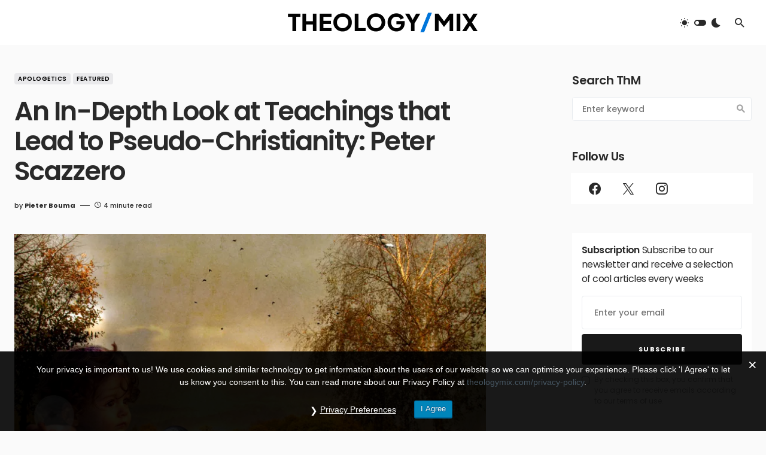

--- FILE ---
content_type: text/html; charset=UTF-8
request_url: https://theologymix.com/apologetics/an-in-depth-look-at-teachings-that-lead-to-pseudo-christianity-peter-scazzero/
body_size: 26398
content:
<!doctype html>
<html lang="en-US">
<head><meta name="google-adsense-account" content="ca-pub-6141972519759925">
	<meta charset="UTF-8" />
	<meta name="viewport" content="width=device-width, initial-scale=1" />
	<link rel="profile" href="https://gmpg.org/xfn/11" />
	<meta name='robots' content='index, follow, max-image-preview:large, max-snippet:-1, max-video-preview:-1' />
	<style>img:is([sizes="auto" i], [sizes^="auto," i]) { contain-intrinsic-size: 3000px 1500px }</style>
	
	<!-- This site is optimized with the Yoast SEO plugin v26.8 - https://yoast.com/product/yoast-seo-wordpress/ -->
	<title>An In-Depth Look at Teachings that Lead to Pseudo-Christianity: Peter Scazzero - Theology Mix</title>
	<meta name="description" content="Scazzero starts from a pagan viewpoint (Socrates&#039; know yourself) and sets out on a man-made journey to know God, but Scazzero&#039;s approach will end up in making idols, in making gods in our own image." />
	<link rel="canonical" href="https://theologymix.com/apologetics/an-in-depth-look-at-teachings-that-lead-to-pseudo-christianity-peter-scazzero/" />
	<meta property="og:locale" content="en_US" />
	<meta property="og:type" content="article" />
	<meta property="og:title" content="An In-Depth Look at Teachings that Lead to Pseudo-Christianity: Peter Scazzero - Theology Mix" />
	<meta property="og:description" content="Scazzero starts from a pagan viewpoint (Socrates&#039; know yourself) and sets out on a man-made journey to know God, but Scazzero&#039;s approach will end up in making idols, in making gods in our own image." />
	<meta property="og:url" content="https://theologymix.com/apologetics/an-in-depth-look-at-teachings-that-lead-to-pseudo-christianity-peter-scazzero/" />
	<meta property="og:site_name" content="Theology Mix" />
	<meta property="article:published_time" content="2019-11-10T16:49:23+00:00" />
	<meta property="article:modified_time" content="2020-02-24T08:32:01+00:00" />
	<meta property="og:image" content="https://i0.wp.com/theologymix.com/wp-content/uploads/2015/11/scazzero.jpg?fit=1296%2C849&ssl=1" />
	<meta property="og:image:width" content="1296" />
	<meta property="og:image:height" content="849" />
	<meta property="og:image:type" content="image/jpeg" />
	<meta name="author" content="Pieter Bouma" />
	<meta name="twitter:card" content="summary_large_image" />
	<meta name="twitter:label1" content="Written by" />
	<meta name="twitter:data1" content="Pieter Bouma" />
	<meta name="twitter:label2" content="Est. reading time" />
	<meta name="twitter:data2" content="5 minutes" />
	<script type="application/ld+json" class="yoast-schema-graph">{"@context":"https://schema.org","@graph":[{"@type":"Article","@id":"https://theologymix.com/apologetics/an-in-depth-look-at-teachings-that-lead-to-pseudo-christianity-peter-scazzero/#article","isPartOf":{"@id":"https://theologymix.com/apologetics/an-in-depth-look-at-teachings-that-lead-to-pseudo-christianity-peter-scazzero/"},"author":{"name":"Pieter Bouma","@id":"https://theologymix.com/#/schema/person/5d7201f67887da7d99ebc86771e9637b"},"headline":"An In-Depth Look at Teachings that Lead to Pseudo-Christianity: Peter Scazzero","datePublished":"2019-11-10T16:49:23+00:00","dateModified":"2020-02-24T08:32:01+00:00","mainEntityOfPage":{"@id":"https://theologymix.com/apologetics/an-in-depth-look-at-teachings-that-lead-to-pseudo-christianity-peter-scazzero/"},"wordCount":972,"commentCount":1,"image":{"@id":"https://theologymix.com/apologetics/an-in-depth-look-at-teachings-that-lead-to-pseudo-christianity-peter-scazzero/#primaryimage"},"thumbnailUrl":"https://i0.wp.com/theologymix.com/wp-content/uploads/2015/11/scazzero.jpg?fit=1296%2C849&ssl=1","keywords":["contemplative spirituality","Emotionally Healthy Spirituality","Holy Spirit","Peter Scazzero","unbiblical"],"articleSection":["Apologetics","Featured"],"inLanguage":"en-US","potentialAction":[{"@type":"CommentAction","name":"Comment","target":["https://theologymix.com/apologetics/an-in-depth-look-at-teachings-that-lead-to-pseudo-christianity-peter-scazzero/#respond"]}]},{"@type":"WebPage","@id":"https://theologymix.com/apologetics/an-in-depth-look-at-teachings-that-lead-to-pseudo-christianity-peter-scazzero/","url":"https://theologymix.com/apologetics/an-in-depth-look-at-teachings-that-lead-to-pseudo-christianity-peter-scazzero/","name":"An In-Depth Look at Teachings that Lead to Pseudo-Christianity: Peter Scazzero - Theology Mix","isPartOf":{"@id":"https://theologymix.com/#website"},"primaryImageOfPage":{"@id":"https://theologymix.com/apologetics/an-in-depth-look-at-teachings-that-lead-to-pseudo-christianity-peter-scazzero/#primaryimage"},"image":{"@id":"https://theologymix.com/apologetics/an-in-depth-look-at-teachings-that-lead-to-pseudo-christianity-peter-scazzero/#primaryimage"},"thumbnailUrl":"https://i0.wp.com/theologymix.com/wp-content/uploads/2015/11/scazzero.jpg?fit=1296%2C849&ssl=1","datePublished":"2019-11-10T16:49:23+00:00","dateModified":"2020-02-24T08:32:01+00:00","author":{"@id":"https://theologymix.com/#/schema/person/5d7201f67887da7d99ebc86771e9637b"},"description":"Scazzero starts from a pagan viewpoint (Socrates' know yourself) and sets out on a man-made journey to know God, but Scazzero's approach will end up in making idols, in making gods in our own image.","breadcrumb":{"@id":"https://theologymix.com/apologetics/an-in-depth-look-at-teachings-that-lead-to-pseudo-christianity-peter-scazzero/#breadcrumb"},"inLanguage":"en-US","potentialAction":[{"@type":"ReadAction","target":["https://theologymix.com/apologetics/an-in-depth-look-at-teachings-that-lead-to-pseudo-christianity-peter-scazzero/"]}]},{"@type":"ImageObject","inLanguage":"en-US","@id":"https://theologymix.com/apologetics/an-in-depth-look-at-teachings-that-lead-to-pseudo-christianity-peter-scazzero/#primaryimage","url":"https://i0.wp.com/theologymix.com/wp-content/uploads/2015/11/scazzero.jpg?fit=1296%2C849&ssl=1","contentUrl":"https://i0.wp.com/theologymix.com/wp-content/uploads/2015/11/scazzero.jpg?fit=1296%2C849&ssl=1","width":1296,"height":849,"caption":"scazzero"},{"@type":"BreadcrumbList","@id":"https://theologymix.com/apologetics/an-in-depth-look-at-teachings-that-lead-to-pseudo-christianity-peter-scazzero/#breadcrumb","itemListElement":[{"@type":"ListItem","position":1,"name":"Home","item":"https://theologymix.com/"},{"@type":"ListItem","position":2,"name":"Latest at ThM","item":"https://theologymix.com/latest/"},{"@type":"ListItem","position":3,"name":"An In-Depth Look at Teachings that Lead to Pseudo-Christianity: Peter Scazzero"}]},{"@type":"WebSite","@id":"https://theologymix.com/#website","url":"https://theologymix.com/","name":"Theology Mix","description":"Where Culture and Theology Mix","potentialAction":[{"@type":"SearchAction","target":{"@type":"EntryPoint","urlTemplate":"https://theologymix.com/?s={search_term_string}"},"query-input":{"@type":"PropertyValueSpecification","valueRequired":true,"valueName":"search_term_string"}}],"inLanguage":"en-US"},{"@type":"Person","@id":"https://theologymix.com/#/schema/person/5d7201f67887da7d99ebc86771e9637b","name":"Pieter Bouma","image":{"@type":"ImageObject","inLanguage":"en-US","@id":"https://theologymix.com/#/schema/person/image/","url":"https://theologymix.com/wp-content/uploads/2018/02/Pieter-Bouma_avatar_1518361300-96x96.jpg","contentUrl":"https://theologymix.com/wp-content/uploads/2018/02/Pieter-Bouma_avatar_1518361300-96x96.jpg","caption":"Pieter Bouma"},"description":"Pieter Bouma is mainly occupied by teaching and writing. Inspired by the big questions of life (Does God exist? Where do we come from? How should we live? Is there an afterlife?), his main focus is on discipleship, explaining the New Covenant, apologetics in general and the question of origins in particular. Having a strong preference for direct, personal relationships (shared lives), Pieter is not active on Twitter, but will post regularly on Theology Mix.","sameAs":["https://theologymix.com/author/pieterbouma/"],"url":"https://theologymix.com/author/pieterbouma/"}]}</script>
	<!-- / Yoast SEO plugin. -->


<link rel='dns-prefetch' href='//www.googletagmanager.com' />
<link rel='dns-prefetch' href='//stats.wp.com' />
<link rel='dns-prefetch' href='//fonts.googleapis.com' />
<link rel='dns-prefetch' href='//pagead2.googlesyndication.com' />
<link rel='preconnect' href='//i0.wp.com' />
<link href='https://fonts.gstatic.com' crossorigin rel='preconnect' />
<link rel='preconnect' href='//c0.wp.com' />
			<link rel="preload" href="https://theologymix.com/wp-content/plugins/canvas/assets/fonts/canvas-icons.woff" as="font" type="font/woff" crossorigin>
					<!-- This site uses the Google Analytics by MonsterInsights plugin v9.11.1 - Using Analytics tracking - https://www.monsterinsights.com/ -->
							<script src="//www.googletagmanager.com/gtag/js?id=G-XGEKN8L41H"  data-cfasync="false" data-wpfc-render="false" async></script>
			<script data-cfasync="false" data-wpfc-render="false">
				var mi_version = '9.11.1';
				var mi_track_user = true;
				var mi_no_track_reason = '';
								var MonsterInsightsDefaultLocations = {"page_location":"https:\/\/theologymix.com\/apologetics\/an-in-depth-look-at-teachings-that-lead-to-pseudo-christianity-peter-scazzero\/"};
								if ( typeof MonsterInsightsPrivacyGuardFilter === 'function' ) {
					var MonsterInsightsLocations = (typeof MonsterInsightsExcludeQuery === 'object') ? MonsterInsightsPrivacyGuardFilter( MonsterInsightsExcludeQuery ) : MonsterInsightsPrivacyGuardFilter( MonsterInsightsDefaultLocations );
				} else {
					var MonsterInsightsLocations = (typeof MonsterInsightsExcludeQuery === 'object') ? MonsterInsightsExcludeQuery : MonsterInsightsDefaultLocations;
				}

								var disableStrs = [
										'ga-disable-G-XGEKN8L41H',
									];

				/* Function to detect opted out users */
				function __gtagTrackerIsOptedOut() {
					for (var index = 0; index < disableStrs.length; index++) {
						if (document.cookie.indexOf(disableStrs[index] + '=true') > -1) {
							return true;
						}
					}

					return false;
				}

				/* Disable tracking if the opt-out cookie exists. */
				if (__gtagTrackerIsOptedOut()) {
					for (var index = 0; index < disableStrs.length; index++) {
						window[disableStrs[index]] = true;
					}
				}

				/* Opt-out function */
				function __gtagTrackerOptout() {
					for (var index = 0; index < disableStrs.length; index++) {
						document.cookie = disableStrs[index] + '=true; expires=Thu, 31 Dec 2099 23:59:59 UTC; path=/';
						window[disableStrs[index]] = true;
					}
				}

				if ('undefined' === typeof gaOptout) {
					function gaOptout() {
						__gtagTrackerOptout();
					}
				}
								window.dataLayer = window.dataLayer || [];

				window.MonsterInsightsDualTracker = {
					helpers: {},
					trackers: {},
				};
				if (mi_track_user) {
					function __gtagDataLayer() {
						dataLayer.push(arguments);
					}

					function __gtagTracker(type, name, parameters) {
						if (!parameters) {
							parameters = {};
						}

						if (parameters.send_to) {
							__gtagDataLayer.apply(null, arguments);
							return;
						}

						if (type === 'event') {
														parameters.send_to = monsterinsights_frontend.v4_id;
							var hookName = name;
							if (typeof parameters['event_category'] !== 'undefined') {
								hookName = parameters['event_category'] + ':' + name;
							}

							if (typeof MonsterInsightsDualTracker.trackers[hookName] !== 'undefined') {
								MonsterInsightsDualTracker.trackers[hookName](parameters);
							} else {
								__gtagDataLayer('event', name, parameters);
							}
							
						} else {
							__gtagDataLayer.apply(null, arguments);
						}
					}

					__gtagTracker('js', new Date());
					__gtagTracker('set', {
						'developer_id.dZGIzZG': true,
											});
					if ( MonsterInsightsLocations.page_location ) {
						__gtagTracker('set', MonsterInsightsLocations);
					}
										__gtagTracker('config', 'G-XGEKN8L41H', {"forceSSL":"true","link_attribution":"true"} );
										window.gtag = __gtagTracker;										(function () {
						/* https://developers.google.com/analytics/devguides/collection/analyticsjs/ */
						/* ga and __gaTracker compatibility shim. */
						var noopfn = function () {
							return null;
						};
						var newtracker = function () {
							return new Tracker();
						};
						var Tracker = function () {
							return null;
						};
						var p = Tracker.prototype;
						p.get = noopfn;
						p.set = noopfn;
						p.send = function () {
							var args = Array.prototype.slice.call(arguments);
							args.unshift('send');
							__gaTracker.apply(null, args);
						};
						var __gaTracker = function () {
							var len = arguments.length;
							if (len === 0) {
								return;
							}
							var f = arguments[len - 1];
							if (typeof f !== 'object' || f === null || typeof f.hitCallback !== 'function') {
								if ('send' === arguments[0]) {
									var hitConverted, hitObject = false, action;
									if ('event' === arguments[1]) {
										if ('undefined' !== typeof arguments[3]) {
											hitObject = {
												'eventAction': arguments[3],
												'eventCategory': arguments[2],
												'eventLabel': arguments[4],
												'value': arguments[5] ? arguments[5] : 1,
											}
										}
									}
									if ('pageview' === arguments[1]) {
										if ('undefined' !== typeof arguments[2]) {
											hitObject = {
												'eventAction': 'page_view',
												'page_path': arguments[2],
											}
										}
									}
									if (typeof arguments[2] === 'object') {
										hitObject = arguments[2];
									}
									if (typeof arguments[5] === 'object') {
										Object.assign(hitObject, arguments[5]);
									}
									if ('undefined' !== typeof arguments[1].hitType) {
										hitObject = arguments[1];
										if ('pageview' === hitObject.hitType) {
											hitObject.eventAction = 'page_view';
										}
									}
									if (hitObject) {
										action = 'timing' === arguments[1].hitType ? 'timing_complete' : hitObject.eventAction;
										hitConverted = mapArgs(hitObject);
										__gtagTracker('event', action, hitConverted);
									}
								}
								return;
							}

							function mapArgs(args) {
								var arg, hit = {};
								var gaMap = {
									'eventCategory': 'event_category',
									'eventAction': 'event_action',
									'eventLabel': 'event_label',
									'eventValue': 'event_value',
									'nonInteraction': 'non_interaction',
									'timingCategory': 'event_category',
									'timingVar': 'name',
									'timingValue': 'value',
									'timingLabel': 'event_label',
									'page': 'page_path',
									'location': 'page_location',
									'title': 'page_title',
									'referrer' : 'page_referrer',
								};
								for (arg in args) {
																		if (!(!args.hasOwnProperty(arg) || !gaMap.hasOwnProperty(arg))) {
										hit[gaMap[arg]] = args[arg];
									} else {
										hit[arg] = args[arg];
									}
								}
								return hit;
							}

							try {
								f.hitCallback();
							} catch (ex) {
							}
						};
						__gaTracker.create = newtracker;
						__gaTracker.getByName = newtracker;
						__gaTracker.getAll = function () {
							return [];
						};
						__gaTracker.remove = noopfn;
						__gaTracker.loaded = true;
						window['__gaTracker'] = __gaTracker;
					})();
									} else {
										console.log("");
					(function () {
						function __gtagTracker() {
							return null;
						}

						window['__gtagTracker'] = __gtagTracker;
						window['gtag'] = __gtagTracker;
					})();
									}
			</script>
							<!-- / Google Analytics by MonsterInsights -->
		<script>
window._wpemojiSettings = {"baseUrl":"https:\/\/s.w.org\/images\/core\/emoji\/16.0.1\/72x72\/","ext":".png","svgUrl":"https:\/\/s.w.org\/images\/core\/emoji\/16.0.1\/svg\/","svgExt":".svg","source":{"concatemoji":"https:\/\/theologymix.com\/wp-includes\/js\/wp-emoji-release.min.js?ver=6.8.3"}};
/*! This file is auto-generated */
!function(s,n){var o,i,e;function c(e){try{var t={supportTests:e,timestamp:(new Date).valueOf()};sessionStorage.setItem(o,JSON.stringify(t))}catch(e){}}function p(e,t,n){e.clearRect(0,0,e.canvas.width,e.canvas.height),e.fillText(t,0,0);var t=new Uint32Array(e.getImageData(0,0,e.canvas.width,e.canvas.height).data),a=(e.clearRect(0,0,e.canvas.width,e.canvas.height),e.fillText(n,0,0),new Uint32Array(e.getImageData(0,0,e.canvas.width,e.canvas.height).data));return t.every(function(e,t){return e===a[t]})}function u(e,t){e.clearRect(0,0,e.canvas.width,e.canvas.height),e.fillText(t,0,0);for(var n=e.getImageData(16,16,1,1),a=0;a<n.data.length;a++)if(0!==n.data[a])return!1;return!0}function f(e,t,n,a){switch(t){case"flag":return n(e,"\ud83c\udff3\ufe0f\u200d\u26a7\ufe0f","\ud83c\udff3\ufe0f\u200b\u26a7\ufe0f")?!1:!n(e,"\ud83c\udde8\ud83c\uddf6","\ud83c\udde8\u200b\ud83c\uddf6")&&!n(e,"\ud83c\udff4\udb40\udc67\udb40\udc62\udb40\udc65\udb40\udc6e\udb40\udc67\udb40\udc7f","\ud83c\udff4\u200b\udb40\udc67\u200b\udb40\udc62\u200b\udb40\udc65\u200b\udb40\udc6e\u200b\udb40\udc67\u200b\udb40\udc7f");case"emoji":return!a(e,"\ud83e\udedf")}return!1}function g(e,t,n,a){var r="undefined"!=typeof WorkerGlobalScope&&self instanceof WorkerGlobalScope?new OffscreenCanvas(300,150):s.createElement("canvas"),o=r.getContext("2d",{willReadFrequently:!0}),i=(o.textBaseline="top",o.font="600 32px Arial",{});return e.forEach(function(e){i[e]=t(o,e,n,a)}),i}function t(e){var t=s.createElement("script");t.src=e,t.defer=!0,s.head.appendChild(t)}"undefined"!=typeof Promise&&(o="wpEmojiSettingsSupports",i=["flag","emoji"],n.supports={everything:!0,everythingExceptFlag:!0},e=new Promise(function(e){s.addEventListener("DOMContentLoaded",e,{once:!0})}),new Promise(function(t){var n=function(){try{var e=JSON.parse(sessionStorage.getItem(o));if("object"==typeof e&&"number"==typeof e.timestamp&&(new Date).valueOf()<e.timestamp+604800&&"object"==typeof e.supportTests)return e.supportTests}catch(e){}return null}();if(!n){if("undefined"!=typeof Worker&&"undefined"!=typeof OffscreenCanvas&&"undefined"!=typeof URL&&URL.createObjectURL&&"undefined"!=typeof Blob)try{var e="postMessage("+g.toString()+"("+[JSON.stringify(i),f.toString(),p.toString(),u.toString()].join(",")+"));",a=new Blob([e],{type:"text/javascript"}),r=new Worker(URL.createObjectURL(a),{name:"wpTestEmojiSupports"});return void(r.onmessage=function(e){c(n=e.data),r.terminate(),t(n)})}catch(e){}c(n=g(i,f,p,u))}t(n)}).then(function(e){for(var t in e)n.supports[t]=e[t],n.supports.everything=n.supports.everything&&n.supports[t],"flag"!==t&&(n.supports.everythingExceptFlag=n.supports.everythingExceptFlag&&n.supports[t]);n.supports.everythingExceptFlag=n.supports.everythingExceptFlag&&!n.supports.flag,n.DOMReady=!1,n.readyCallback=function(){n.DOMReady=!0}}).then(function(){return e}).then(function(){var e;n.supports.everything||(n.readyCallback(),(e=n.source||{}).concatemoji?t(e.concatemoji):e.wpemoji&&e.twemoji&&(t(e.twemoji),t(e.wpemoji)))}))}((window,document),window._wpemojiSettings);
</script>
<link rel='stylesheet' id='canvas-css' href='https://theologymix.com/wp-content/plugins/canvas/assets/css/canvas.css?ver=2.5.1' media='all' />
<link rel='alternate stylesheet' id='powerkit-icons-css' href='https://theologymix.com/wp-content/plugins/powerkit/assets/fonts/powerkit-icons.woff?ver=3.0.4' as='font' type='font/wof' crossorigin />
<link rel='stylesheet' id='powerkit-css' href='https://theologymix.com/wp-content/plugins/powerkit/assets/css/powerkit.css?ver=3.0.4' media='all' />
<style id='wp-emoji-styles-inline-css'>

	img.wp-smiley, img.emoji {
		display: inline !important;
		border: none !important;
		box-shadow: none !important;
		height: 1em !important;
		width: 1em !important;
		margin: 0 0.07em !important;
		vertical-align: -0.1em !important;
		background: none !important;
		padding: 0 !important;
	}
</style>
<link rel='stylesheet' id='wp-block-library-css' href='https://c0.wp.com/c/6.8.3/wp-includes/css/dist/block-library/style.min.css' media='all' />
<style id='classic-theme-styles-inline-css'>
/*! This file is auto-generated */
.wp-block-button__link{color:#fff;background-color:#32373c;border-radius:9999px;box-shadow:none;text-decoration:none;padding:calc(.667em + 2px) calc(1.333em + 2px);font-size:1.125em}.wp-block-file__button{background:#32373c;color:#fff;text-decoration:none}
</style>
<link rel='stylesheet' id='mediaelement-css' href='https://c0.wp.com/c/6.8.3/wp-includes/js/mediaelement/mediaelementplayer-legacy.min.css' media='all' />
<link rel='stylesheet' id='wp-mediaelement-css' href='https://c0.wp.com/c/6.8.3/wp-includes/js/mediaelement/wp-mediaelement.min.css' media='all' />
<style id='jetpack-sharing-buttons-style-inline-css'>
.jetpack-sharing-buttons__services-list{display:flex;flex-direction:row;flex-wrap:wrap;gap:0;list-style-type:none;margin:5px;padding:0}.jetpack-sharing-buttons__services-list.has-small-icon-size{font-size:12px}.jetpack-sharing-buttons__services-list.has-normal-icon-size{font-size:16px}.jetpack-sharing-buttons__services-list.has-large-icon-size{font-size:24px}.jetpack-sharing-buttons__services-list.has-huge-icon-size{font-size:36px}@media print{.jetpack-sharing-buttons__services-list{display:none!important}}.editor-styles-wrapper .wp-block-jetpack-sharing-buttons{gap:0;padding-inline-start:0}ul.jetpack-sharing-buttons__services-list.has-background{padding:1.25em 2.375em}
</style>
<link rel='stylesheet' id='canvas-block-alert-style-css' href='https://theologymix.com/wp-content/plugins/canvas/components/basic-elements/block-alert/block.css?ver=1750168539' media='all' />
<link rel='stylesheet' id='canvas-block-progress-style-css' href='https://theologymix.com/wp-content/plugins/canvas/components/basic-elements/block-progress/block.css?ver=1750168539' media='all' />
<link rel='stylesheet' id='canvas-block-collapsibles-style-css' href='https://theologymix.com/wp-content/plugins/canvas/components/basic-elements/block-collapsibles/block.css?ver=1750168539' media='all' />
<link rel='stylesheet' id='canvas-block-tabs-style-css' href='https://theologymix.com/wp-content/plugins/canvas/components/basic-elements/block-tabs/block.css?ver=1750168539' media='all' />
<link rel='stylesheet' id='canvas-block-section-heading-style-css' href='https://theologymix.com/wp-content/plugins/canvas/components/basic-elements/block-section-heading/block.css?ver=1750168539' media='all' />
<link rel='stylesheet' id='canvas-block-row-style-css' href='https://theologymix.com/wp-content/plugins/canvas/components/layout-blocks/block-row/block-row.css?ver=1750168539' media='all' />
<link rel='stylesheet' id='canvas-justified-gallery-block-style-css' href='https://theologymix.com/wp-content/plugins/canvas/components/justified-gallery/block/block-justified-gallery.css?ver=1750168539' media='all' />
<link rel='stylesheet' id='canvas-slider-gallery-block-style-css' href='https://theologymix.com/wp-content/plugins/canvas/components/slider-gallery/block/block-slider-gallery.css?ver=1750168539' media='all' />
<style id='powerpress-player-block-style-inline-css'>


</style>
<link rel='stylesheet' id='canvas-block-posts-sidebar-css' href='https://theologymix.com/wp-content/plugins/canvas/components/posts/block-posts-sidebar/block-posts-sidebar.css?ver=1750168539' media='all' />
<style id='global-styles-inline-css'>
:root{--wp--preset--aspect-ratio--square: 1;--wp--preset--aspect-ratio--4-3: 4/3;--wp--preset--aspect-ratio--3-4: 3/4;--wp--preset--aspect-ratio--3-2: 3/2;--wp--preset--aspect-ratio--2-3: 2/3;--wp--preset--aspect-ratio--16-9: 16/9;--wp--preset--aspect-ratio--9-16: 9/16;--wp--preset--color--black: #000000;--wp--preset--color--cyan-bluish-gray: #abb8c3;--wp--preset--color--white: #FFFFFF;--wp--preset--color--pale-pink: #f78da7;--wp--preset--color--vivid-red: #cf2e2e;--wp--preset--color--luminous-vivid-orange: #ff6900;--wp--preset--color--luminous-vivid-amber: #fcb900;--wp--preset--color--light-green-cyan: #7bdcb5;--wp--preset--color--vivid-green-cyan: #00d084;--wp--preset--color--pale-cyan-blue: #8ed1fc;--wp--preset--color--vivid-cyan-blue: #0693e3;--wp--preset--color--vivid-purple: #9b51e0;--wp--preset--color--blue: #1830cc;--wp--preset--color--green: #03a988;--wp--preset--color--orange: #FFBC49;--wp--preset--color--red: #fb0d48;--wp--preset--color--secondary-bg: #f8f3ee;--wp--preset--color--accent-bg: #ddefe9;--wp--preset--color--secondary: #a3a3a3;--wp--preset--color--primary: #292929;--wp--preset--color--gray-50: #f8f9fa;--wp--preset--color--gray-100: #f8f9fb;--wp--preset--color--gray-200: #e9ecef;--wp--preset--color--gray-300: #dee2e6;--wp--preset--gradient--vivid-cyan-blue-to-vivid-purple: linear-gradient(135deg,rgba(6,147,227,1) 0%,rgb(155,81,224) 100%);--wp--preset--gradient--light-green-cyan-to-vivid-green-cyan: linear-gradient(135deg,rgb(122,220,180) 0%,rgb(0,208,130) 100%);--wp--preset--gradient--luminous-vivid-amber-to-luminous-vivid-orange: linear-gradient(135deg,rgba(252,185,0,1) 0%,rgba(255,105,0,1) 100%);--wp--preset--gradient--luminous-vivid-orange-to-vivid-red: linear-gradient(135deg,rgba(255,105,0,1) 0%,rgb(207,46,46) 100%);--wp--preset--gradient--very-light-gray-to-cyan-bluish-gray: linear-gradient(135deg,rgb(238,238,238) 0%,rgb(169,184,195) 100%);--wp--preset--gradient--cool-to-warm-spectrum: linear-gradient(135deg,rgb(74,234,220) 0%,rgb(151,120,209) 20%,rgb(207,42,186) 40%,rgb(238,44,130) 60%,rgb(251,105,98) 80%,rgb(254,248,76) 100%);--wp--preset--gradient--blush-light-purple: linear-gradient(135deg,rgb(255,206,236) 0%,rgb(152,150,240) 100%);--wp--preset--gradient--blush-bordeaux: linear-gradient(135deg,rgb(254,205,165) 0%,rgb(254,45,45) 50%,rgb(107,0,62) 100%);--wp--preset--gradient--luminous-dusk: linear-gradient(135deg,rgb(255,203,112) 0%,rgb(199,81,192) 50%,rgb(65,88,208) 100%);--wp--preset--gradient--pale-ocean: linear-gradient(135deg,rgb(255,245,203) 0%,rgb(182,227,212) 50%,rgb(51,167,181) 100%);--wp--preset--gradient--electric-grass: linear-gradient(135deg,rgb(202,248,128) 0%,rgb(113,206,126) 100%);--wp--preset--gradient--midnight: linear-gradient(135deg,rgb(2,3,129) 0%,rgb(40,116,252) 100%);--wp--preset--font-size--small: 13px;--wp--preset--font-size--medium: 20px;--wp--preset--font-size--large: 36px;--wp--preset--font-size--x-large: 42px;--wp--preset--font-size--regular: 16px;--wp--preset--font-size--huge: 48px;--wp--preset--spacing--20: 0.44rem;--wp--preset--spacing--30: 0.67rem;--wp--preset--spacing--40: 1rem;--wp--preset--spacing--50: 1.5rem;--wp--preset--spacing--60: 2.25rem;--wp--preset--spacing--70: 3.38rem;--wp--preset--spacing--80: 5.06rem;--wp--preset--shadow--natural: 6px 6px 9px rgba(0, 0, 0, 0.2);--wp--preset--shadow--deep: 12px 12px 50px rgba(0, 0, 0, 0.4);--wp--preset--shadow--sharp: 6px 6px 0px rgba(0, 0, 0, 0.2);--wp--preset--shadow--outlined: 6px 6px 0px -3px rgba(255, 255, 255, 1), 6px 6px rgba(0, 0, 0, 1);--wp--preset--shadow--crisp: 6px 6px 0px rgba(0, 0, 0, 1);}:where(.is-layout-flex){gap: 0.5em;}:where(.is-layout-grid){gap: 0.5em;}body .is-layout-flex{display: flex;}.is-layout-flex{flex-wrap: wrap;align-items: center;}.is-layout-flex > :is(*, div){margin: 0;}body .is-layout-grid{display: grid;}.is-layout-grid > :is(*, div){margin: 0;}:where(.wp-block-columns.is-layout-flex){gap: 2em;}:where(.wp-block-columns.is-layout-grid){gap: 2em;}:where(.wp-block-post-template.is-layout-flex){gap: 1.25em;}:where(.wp-block-post-template.is-layout-grid){gap: 1.25em;}.has-black-color{color: var(--wp--preset--color--black) !important;}.has-cyan-bluish-gray-color{color: var(--wp--preset--color--cyan-bluish-gray) !important;}.has-white-color{color: var(--wp--preset--color--white) !important;}.has-pale-pink-color{color: var(--wp--preset--color--pale-pink) !important;}.has-vivid-red-color{color: var(--wp--preset--color--vivid-red) !important;}.has-luminous-vivid-orange-color{color: var(--wp--preset--color--luminous-vivid-orange) !important;}.has-luminous-vivid-amber-color{color: var(--wp--preset--color--luminous-vivid-amber) !important;}.has-light-green-cyan-color{color: var(--wp--preset--color--light-green-cyan) !important;}.has-vivid-green-cyan-color{color: var(--wp--preset--color--vivid-green-cyan) !important;}.has-pale-cyan-blue-color{color: var(--wp--preset--color--pale-cyan-blue) !important;}.has-vivid-cyan-blue-color{color: var(--wp--preset--color--vivid-cyan-blue) !important;}.has-vivid-purple-color{color: var(--wp--preset--color--vivid-purple) !important;}.has-black-background-color{background-color: var(--wp--preset--color--black) !important;}.has-cyan-bluish-gray-background-color{background-color: var(--wp--preset--color--cyan-bluish-gray) !important;}.has-white-background-color{background-color: var(--wp--preset--color--white) !important;}.has-pale-pink-background-color{background-color: var(--wp--preset--color--pale-pink) !important;}.has-vivid-red-background-color{background-color: var(--wp--preset--color--vivid-red) !important;}.has-luminous-vivid-orange-background-color{background-color: var(--wp--preset--color--luminous-vivid-orange) !important;}.has-luminous-vivid-amber-background-color{background-color: var(--wp--preset--color--luminous-vivid-amber) !important;}.has-light-green-cyan-background-color{background-color: var(--wp--preset--color--light-green-cyan) !important;}.has-vivid-green-cyan-background-color{background-color: var(--wp--preset--color--vivid-green-cyan) !important;}.has-pale-cyan-blue-background-color{background-color: var(--wp--preset--color--pale-cyan-blue) !important;}.has-vivid-cyan-blue-background-color{background-color: var(--wp--preset--color--vivid-cyan-blue) !important;}.has-vivid-purple-background-color{background-color: var(--wp--preset--color--vivid-purple) !important;}.has-black-border-color{border-color: var(--wp--preset--color--black) !important;}.has-cyan-bluish-gray-border-color{border-color: var(--wp--preset--color--cyan-bluish-gray) !important;}.has-white-border-color{border-color: var(--wp--preset--color--white) !important;}.has-pale-pink-border-color{border-color: var(--wp--preset--color--pale-pink) !important;}.has-vivid-red-border-color{border-color: var(--wp--preset--color--vivid-red) !important;}.has-luminous-vivid-orange-border-color{border-color: var(--wp--preset--color--luminous-vivid-orange) !important;}.has-luminous-vivid-amber-border-color{border-color: var(--wp--preset--color--luminous-vivid-amber) !important;}.has-light-green-cyan-border-color{border-color: var(--wp--preset--color--light-green-cyan) !important;}.has-vivid-green-cyan-border-color{border-color: var(--wp--preset--color--vivid-green-cyan) !important;}.has-pale-cyan-blue-border-color{border-color: var(--wp--preset--color--pale-cyan-blue) !important;}.has-vivid-cyan-blue-border-color{border-color: var(--wp--preset--color--vivid-cyan-blue) !important;}.has-vivid-purple-border-color{border-color: var(--wp--preset--color--vivid-purple) !important;}.has-vivid-cyan-blue-to-vivid-purple-gradient-background{background: var(--wp--preset--gradient--vivid-cyan-blue-to-vivid-purple) !important;}.has-light-green-cyan-to-vivid-green-cyan-gradient-background{background: var(--wp--preset--gradient--light-green-cyan-to-vivid-green-cyan) !important;}.has-luminous-vivid-amber-to-luminous-vivid-orange-gradient-background{background: var(--wp--preset--gradient--luminous-vivid-amber-to-luminous-vivid-orange) !important;}.has-luminous-vivid-orange-to-vivid-red-gradient-background{background: var(--wp--preset--gradient--luminous-vivid-orange-to-vivid-red) !important;}.has-very-light-gray-to-cyan-bluish-gray-gradient-background{background: var(--wp--preset--gradient--very-light-gray-to-cyan-bluish-gray) !important;}.has-cool-to-warm-spectrum-gradient-background{background: var(--wp--preset--gradient--cool-to-warm-spectrum) !important;}.has-blush-light-purple-gradient-background{background: var(--wp--preset--gradient--blush-light-purple) !important;}.has-blush-bordeaux-gradient-background{background: var(--wp--preset--gradient--blush-bordeaux) !important;}.has-luminous-dusk-gradient-background{background: var(--wp--preset--gradient--luminous-dusk) !important;}.has-pale-ocean-gradient-background{background: var(--wp--preset--gradient--pale-ocean) !important;}.has-electric-grass-gradient-background{background: var(--wp--preset--gradient--electric-grass) !important;}.has-midnight-gradient-background{background: var(--wp--preset--gradient--midnight) !important;}.has-small-font-size{font-size: var(--wp--preset--font-size--small) !important;}.has-medium-font-size{font-size: var(--wp--preset--font-size--medium) !important;}.has-large-font-size{font-size: var(--wp--preset--font-size--large) !important;}.has-x-large-font-size{font-size: var(--wp--preset--font-size--x-large) !important;}
:where(.wp-block-post-template.is-layout-flex){gap: 1.25em;}:where(.wp-block-post-template.is-layout-grid){gap: 1.25em;}
:where(.wp-block-columns.is-layout-flex){gap: 2em;}:where(.wp-block-columns.is-layout-grid){gap: 2em;}
:root :where(.wp-block-pullquote){font-size: 1.5em;line-height: 1.6;}
</style>
<link rel='stylesheet' id='absolute-reviews-css' href='https://theologymix.com/wp-content/plugins/absolute-reviews/public/css/absolute-reviews-public.css?ver=1.1.6' media='all' />
<link rel='stylesheet' id='advanced-popups-css' href='https://theologymix.com/wp-content/plugins/advanced-popups/public/css/advanced-popups-public.css?ver=1.2.2' media='all' />
<link rel='stylesheet' id='canvas-block-heading-style-css' href='https://theologymix.com/wp-content/plugins/canvas/components/content-formatting/block-heading/block.css?ver=1750168539' media='all' />
<link rel='stylesheet' id='canvas-block-list-style-css' href='https://theologymix.com/wp-content/plugins/canvas/components/content-formatting/block-list/block.css?ver=1750168539' media='all' />
<link rel='stylesheet' id='canvas-block-paragraph-style-css' href='https://theologymix.com/wp-content/plugins/canvas/components/content-formatting/block-paragraph/block.css?ver=1750168539' media='all' />
<link rel='stylesheet' id='canvas-block-separator-style-css' href='https://theologymix.com/wp-content/plugins/canvas/components/content-formatting/block-separator/block.css?ver=1750168539' media='all' />
<link rel='stylesheet' id='canvas-block-group-style-css' href='https://theologymix.com/wp-content/plugins/canvas/components/basic-elements/block-group/block.css?ver=1750168539' media='all' />
<link rel='stylesheet' id='canvas-block-cover-style-css' href='https://theologymix.com/wp-content/plugins/canvas/components/basic-elements/block-cover/block.css?ver=1750168539' media='all' />
<link rel='stylesheet' id='gdpr-css' href='https://theologymix.com/wp-content/plugins/gdpr/dist/css/public.css?ver=2.1.2' media='all' />
<link rel='stylesheet' id='popupally-style-css' href='https://theologymix.com/wp-content/popupally-scripts/1-popupally-style.css?ver=2.1.6.3' media='all' />
<link rel='stylesheet' id='powerkit-author-box-css' href='https://theologymix.com/wp-content/plugins/powerkit/modules/author-box/public/css/public-powerkit-author-box.css?ver=3.0.4' media='all' />
<link rel='stylesheet' id='powerkit-basic-elements-css' href='https://theologymix.com/wp-content/plugins/powerkit/modules/basic-elements/public/css/public-powerkit-basic-elements.css?ver=3.0.4' media='screen' />
<link rel='stylesheet' id='powerkit-coming-soon-css' href='https://theologymix.com/wp-content/plugins/powerkit/modules/coming-soon/public/css/public-powerkit-coming-soon.css?ver=3.0.4' media='all' />
<link rel='stylesheet' id='powerkit-content-formatting-css' href='https://theologymix.com/wp-content/plugins/powerkit/modules/content-formatting/public/css/public-powerkit-content-formatting.css?ver=3.0.4' media='all' />
<link rel='stylesheet' id='powerkit-сontributors-css' href='https://theologymix.com/wp-content/plugins/powerkit/modules/contributors/public/css/public-powerkit-contributors.css?ver=3.0.4' media='all' />
<link rel='stylesheet' id='powerkit-facebook-css' href='https://theologymix.com/wp-content/plugins/powerkit/modules/facebook/public/css/public-powerkit-facebook.css?ver=3.0.4' media='all' />
<link rel='stylesheet' id='powerkit-featured-categories-css' href='https://theologymix.com/wp-content/plugins/powerkit/modules/featured-categories/public/css/public-powerkit-featured-categories.css?ver=3.0.4' media='all' />
<link rel='stylesheet' id='powerkit-inline-posts-css' href='https://theologymix.com/wp-content/plugins/powerkit/modules/inline-posts/public/css/public-powerkit-inline-posts.css?ver=3.0.4' media='all' />
<link rel='stylesheet' id='powerkit-instagram-css' href='https://theologymix.com/wp-content/plugins/powerkit/modules/instagram/public/css/public-powerkit-instagram.css?ver=3.0.4' media='all' />
<link rel='stylesheet' id='powerkit-justified-gallery-css' href='https://theologymix.com/wp-content/plugins/powerkit/modules/justified-gallery/public/css/public-powerkit-justified-gallery.css?ver=3.0.4' media='all' />
<link rel='stylesheet' id='glightbox-css' href='https://theologymix.com/wp-content/plugins/powerkit/modules/lightbox/public/css/glightbox.min.css?ver=3.0.4' media='all' />
<link rel='stylesheet' id='powerkit-lightbox-css' href='https://theologymix.com/wp-content/plugins/powerkit/modules/lightbox/public/css/public-powerkit-lightbox.css?ver=3.0.4' media='all' />
<link rel='stylesheet' id='powerkit-opt-in-forms-css' href='https://theologymix.com/wp-content/plugins/powerkit/modules/opt-in-forms/public/css/public-powerkit-opt-in-forms.css?ver=3.0.4' media='all' />
<link rel='stylesheet' id='powerkit-pinterest-css' href='https://theologymix.com/wp-content/plugins/powerkit/modules/pinterest/public/css/public-powerkit-pinterest.css?ver=3.0.4' media='all' />
<link rel='stylesheet' id='powerkit-widget-posts-css' href='https://theologymix.com/wp-content/plugins/powerkit/modules/posts/public/css/public-powerkit-widget-posts.css?ver=3.0.4' media='all' />
<link rel='stylesheet' id='powerkit-scroll-to-top-css' href='https://theologymix.com/wp-content/plugins/powerkit/modules/scroll-to-top/public/css/public-powerkit-scroll-to-top.css?ver=3.0.4' media='all' />
<link rel='stylesheet' id='powerkit-share-buttons-css' href='https://theologymix.com/wp-content/plugins/powerkit/modules/share-buttons/public/css/public-powerkit-share-buttons.css?ver=3.0.4' media='all' />
<link rel='stylesheet' id='powerkit-slider-gallery-css' href='https://theologymix.com/wp-content/plugins/powerkit/modules/slider-gallery/public/css/public-powerkit-slider-gallery.css?ver=3.0.4' media='all' />
<link rel='stylesheet' id='powerkit-social-links-css' href='https://theologymix.com/wp-content/plugins/powerkit/modules/social-links/public/css/public-powerkit-social-links.css?ver=3.0.4' media='all' />
<link rel='stylesheet' id='powerkit-table-of-contents-css' href='https://theologymix.com/wp-content/plugins/powerkit/modules/table-of-contents/public/css/public-powerkit-table-of-contents.css?ver=3.0.4' media='all' />
<link rel='stylesheet' id='powerkit-twitter-css' href='https://theologymix.com/wp-content/plugins/powerkit/modules/twitter/public/css/public-powerkit-twitter.css?ver=3.0.4' media='all' />
<link rel='stylesheet' id='powerkit-widget-about-css' href='https://theologymix.com/wp-content/plugins/powerkit/modules/widget-about/public/css/public-powerkit-widget-about.css?ver=3.0.4' media='all' />
<link rel='stylesheet' id='wp-components-css' href='https://c0.wp.com/c/6.8.3/wp-includes/css/dist/components/style.min.css' media='all' />
<link rel='stylesheet' id='godaddy-styles-css' href='https://theologymix.com/wp-content/mu-plugins/vendor/wpex/godaddy-launch/includes/Dependencies/GoDaddy/Styles/build/latest.css?ver=2.0.2' media='all' />
<link rel='stylesheet' id='csco-styles-css' href='https://theologymix.com/wp-content/themes/thm24/style.css?ver=1.0.7' media='all' />
<style id='csco-styles-inline-css'>
.searchwp-live-search-no-min-chars:after { content: "Continue typing" }
</style>
<link rel='stylesheet' id='5f695d281a597802a0e5e3f2775b5d4f-css' href='https://fonts.googleapis.com/css?family=Poppins%3A400%2C400i%2C300%2C500%2C600%2C700&#038;subset=latin%2Clatin-ext%2Ccyrillic%2Ccyrillic-ext%2Cvietnamese&#038;display=swap&#038;ver=1.0.7' media='all' />
<style id='csco-customizer-output-styles-inline-css'>
:root, [data-site-scheme="default"]{--cs-color-site-background:#fafafa;--cs-color-header-background:#ffffff;--cs-color-header-background-alpha:rgba(255,255,255,0.85);--cs-color-submenu-background:rgba(255,255,255,0.85);--cs-color-search-background:rgba(255,255,255,0.85);--cs-color-multi-column-background:rgba(255,255,255,0.85);--cs-color-fullscreen-menu-background:rgba(255,255,255,0.85);--cs-color-footer-background:#ffffff;--cs-color-footer-bottom-background:#fafafa;}:root, [data-scheme="default"]{--cs-color-overlay-background:rgba(0,0,0,0.15);--cs-color-overlay-secondary-background:rgba(0,0,0,0.35);--cs-color-link:#000000;--cs-color-link-hover:#a3a3a3;--cs-color-accent:#191919;--cs-color-secondary:#a3a3a3;--cs-palette-color-secondary:#a3a3a3;--cs-color-button:#292929;--cs-color-button-contrast:#ffffff;--cs-color-button-hover:#515151;--cs-color-button-hover-contrast:#ffffff;--cs-color-category:#e9e9eb;--cs-color-category-contrast:#000000;--cs-color-category-hover:#454558;--cs-color-category-hover-contrast:#ffffff;--cs-color-tags:#ededed;--cs-color-tags-contrast:#292929;--cs-color-tags-hover:#000000;--cs-color-tags-hover-contrast:#ffffff;--cs-color-post-meta:#292929;--cs-color-post-meta-link:#292929;--cs-color-post-meta-link-hover:#818181;--cs-color-excerpt:#717275;--cs-color-badge-primary:#484f7e;--cs-color-badge-secondary:#ededed;--cs-color-badge-success:#9db8ad;--cs-color-badge-danger:#cfa0b1;--cs-color-badge-warning:#cac6b4;--cs-color-badge-info:#5c6693;--cs-color-badge-dark:#000000;--cs-color-badge-light:#fafafa;}[data-scheme="default"] [class*="-badge"][class*="-primary"]{--cs-color-badge-dark-contrast:#ffffff;}[data-scheme="default"] [class*="-badge"][class*="-secondary"]{--cs-color-badge-light-contrast:#000000;}[data-scheme="default"] [class*="-badge"][class*="-success"]{--cs-color-badge-dark-contrast:#ffffff;}[data-scheme="default"] [class*="-badge"][class*="-danger"]{--cs-color-badge-dark-contrast:#ffffff;}[data-scheme="default"] [class*="-badge"][class*="-warning"]{--cs-color-badge-dark-contrast:#ffffff;}[data-scheme="default"] [class*="-badge"][class*="-info"]{--cs-color-badge-dark-contrast:#ffffff;}[data-scheme="default"] [class*="-badge"][class*="-dark"]{--cs-color-badge-dark-contrast:#ffffff;}[data-scheme="default"] [class*="-badge"][class*="-light"]{--cs-color-badge-light-contrast:#000000;}[data-site-scheme="dark"]{--cs-color-site-background:#1c1c1c;--cs-color-header-background:#1c1c1c;--cs-color-header-background-alpha:rgba(28,28,28,0.85);--cs-color-submenu-background:rgba(28,28,28,0.85);--cs-color-search-background:rgba(28,28,28,0.85);--cs-color-multi-column-background:rgba(28,28,28,0.85);--cs-color-fullscreen-menu-background:rgba(28,28,28,0.85);--cs-color-footer-background:#292929;--cs-color-footer-bottom-background:#1c1c1c;--cs-color-overlay-background:rgba(0,0,0,0.15);--cs-color-overlay-secondary-background:rgba(0,0,0,0.35);--cs-color-link:#ffffff;--cs-color-link-hover:rgba(255,255,255,0.75);}:root{--cs-color-submenu-background-dark:rgba(28,28,28,0.85);--cs-color-search-background-dark:rgba(28,28,28,0.85);--cs-color-multi-column-background-dark:rgba(28,28,28,0.85);--cs-layout-elements-border-radius:0px;--cs-thumbnail-border-radius:0px;--cs-button-border-radius:4px;--cnvs-tabs-border-radius:4px;--cs-input-border-radius:4px;--cs-badge-border-radius:4px;--cs-category-label-border-radius:4px;--cs-header-initial-height:75px;}[data-scheme="dark"]{--cs-color-accent:#191919;--cs-color-secondary:#bcbcbc;--cs-palette-color-secondary:#bcbcbc;--cs-color-button:#292929;--cs-color-button-contrast:#ffffff;--cs-color-button-hover:#7a7a7a;--cs-color-button-hover-contrast:#ffffff;--cs-color-category:#e9e9eb;--cs-color-category-contrast:#000000;--cs-color-category-hover:#818181;--cs-color-category-hover-contrast:#ffffff;--cs-color-post-meta:#ffffff;--cs-color-post-meta-link:#ffffff;--cs-color-post-meta-link-hover:#818181;--cs-color-excerpt:#e0e0e0;--cs-color-badge-primary:#484f7e;--cs-color-badge-secondary:#ededed;--cs-color-badge-success:#9db8ad;--cs-color-badge-danger:#cfa0b1;--cs-color-badge-warning:#cac6b4;--cs-color-badge-info:#5c6693;--cs-color-badge-dark:rgba(255,255,255,0.7);--cs-color-badge-light:rgb(238,238,238);}[data-scheme="dark"] [class*="-badge"][class*="-primary"]{--cs-color-badge-dark-contrast:#ffffff;}[data-scheme="dark"] [class*="-badge"][class*="-secondary"]{--cs-color-badge-light-contrast:#000000;}[data-scheme="dark"] [class*="-badge"][class*="-success"]{--cs-color-badge-dark-contrast:#ffffff;}[data-scheme="dark"] [class*="-badge"][class*="-danger"]{--cs-color-badge-dark-contrast:#ffffff;}[data-scheme="dark"] [class*="-badge"][class*="-warning"]{--cs-color-badge-dark-contrast:#ffffff;}[data-scheme="dark"] [class*="-badge"][class*="-info"]{--cs-color-badge-dark-contrast:#ffffff;}[data-scheme="dark"] [class*="-badge"][class*="-dark"]{--cs-color-badge-dark-contrast:#ffffff;}[data-scheme="dark"] [class*="-badge"][class*="-light"]{--cs-color-badge-light-contrast:#020202;}:root .cnvs-block-section-heading, [data-scheme="default"] .cnvs-block-section-heading, [data-scheme="dark"] [data-scheme="default"] .cnvs-block-section-heading{--cnvs-section-heading-border-color:#d5d5d5;}[data-scheme="dark"] .cnvs-block-section-heading{--cnvs-section-heading-border-color:#494949;}
</style>
<script src="https://theologymix.com/wp-content/plugins/google-analytics-for-wordpress/assets/js/frontend-gtag.min.js?ver=9.11.1" id="monsterinsights-frontend-script-js" async data-wp-strategy="async"></script>
<script data-cfasync="false" data-wpfc-render="false" id='monsterinsights-frontend-script-js-extra'>var monsterinsights_frontend = {"js_events_tracking":"true","download_extensions":"doc,pdf,ppt,zip,xls,docx,pptx,xlsx","inbound_paths":"[{\"path\":\"\\\/go\\\/\",\"label\":\"affiliate\"},{\"path\":\"\\\/recommend\\\/\",\"label\":\"affiliate\"}]","home_url":"https:\/\/theologymix.com","hash_tracking":"false","v4_id":"G-XGEKN8L41H"};</script>
<script src="https://c0.wp.com/c/6.8.3/wp-includes/js/jquery/jquery.min.js" id="jquery-core-js"></script>
<script src="https://c0.wp.com/c/6.8.3/wp-includes/js/jquery/jquery-migrate.min.js" id="jquery-migrate-js"></script>
<script src="https://theologymix.com/wp-content/plugins/advanced-popups/public/js/advanced-popups-public.js?ver=1.2.2" id="advanced-popups-js"></script>
<script id="gdpr-js-extra">
var GDPR = {"ajaxurl":"https:\/\/theologymix.com\/wp-admin\/admin-ajax.php","logouturl":"","i18n":{"aborting":"Aborting","logging_out":"You are being logged out.","continue":"Continue","cancel":"Cancel","ok":"OK","close_account":"Close your account?","close_account_warning":"Your account will be closed and all data will be permanently deleted and cannot be recovered. Are you sure?","are_you_sure":"Are you sure?","policy_disagree":"By disagreeing you will no longer have access to our site and will be logged out."},"is_user_logged_in":"","refresh":"1"};
</script>
<script src="https://theologymix.com/wp-content/plugins/gdpr/dist/js/public.js?ver=2.1.2" id="gdpr-js"></script>
<script id="popupally-action-script-js-extra">
var popupally_action_object = {"popup_param":{"1":{"id":1,"timed-popup-delay":30,"cookie-duration":14,"priority":0,"popup-selector":"#popup-box-gfcr-1","popup-class":"popupally-opened-gfcr-1","cookie-name":"popupally-cookie-1","close-trigger":".popup-click-close-trigger-1"},"2":{"id":2,"cookie-duration":14,"priority":0,"popup-selector":"#popup-box-gfcr-2","popup-class":"popupally-opened-gfcr-2","cookie-name":"popupally-cookie-2","close-trigger":".popup-click-close-trigger-2"}}};
</script>
<script src="https://theologymix.com/wp-content/plugins/popupally/resource/frontend/popup.min.js?ver=2.1.6" id="popupally-action-script-js"></script>

<!-- Google tag (gtag.js) snippet added by Site Kit -->
<!-- Google Analytics snippet added by Site Kit -->
<script src="https://www.googletagmanager.com/gtag/js?id=GT-MK4NLMK" id="google_gtagjs-js" async></script>
<script id="google_gtagjs-js-after">
window.dataLayer = window.dataLayer || [];function gtag(){dataLayer.push(arguments);}
gtag("set","linker",{"domains":["theologymix.com"]});
gtag("js", new Date());
gtag("set", "developer_id.dZTNiMT", true);
gtag("config", "GT-MK4NLMK", {"googlesitekit_post_type":"post"});
</script>
<link rel="https://api.w.org/" href="https://theologymix.com/wp-json/" /><link rel="alternate" title="JSON" type="application/json" href="https://theologymix.com/wp-json/wp/v2/posts/9247" /><link rel="EditURI" type="application/rsd+xml" title="RSD" href="https://theologymix.com/xmlrpc.php?rsd" />
<link rel='shortlink' href='https://theologymix.com/?p=9247' />
<link rel="alternate" title="oEmbed (JSON)" type="application/json+oembed" href="https://theologymix.com/wp-json/oembed/1.0/embed?url=https%3A%2F%2Ftheologymix.com%2Fapologetics%2Fan-in-depth-look-at-teachings-that-lead-to-pseudo-christianity-peter-scazzero%2F" />
<link rel="alternate" title="oEmbed (XML)" type="text/xml+oembed" href="https://theologymix.com/wp-json/oembed/1.0/embed?url=https%3A%2F%2Ftheologymix.com%2Fapologetics%2Fan-in-depth-look-at-teachings-that-lead-to-pseudo-christianity-peter-scazzero%2F&#038;format=xml" />
		<link rel="preload" href="https://theologymix.com/wp-content/plugins/absolute-reviews/fonts/absolute-reviews-icons.woff" as="font" type="font/woff" crossorigin>
				<link rel="preload" href="https://theologymix.com/wp-content/plugins/advanced-popups/fonts/advanced-popups-icons.woff" as="font" type="font/woff" crossorigin>
		<meta name="generator" content="Site Kit by Google 1.170.0" />		<script type="text/javascript">
			var _statcounter = _statcounter || [];
			_statcounter.push({"tags": {"author": "pieterbouma"}});
		</script>
		            <script type="text/javascript"><!--
                                function powerpress_pinw(pinw_url){window.open(pinw_url, 'PowerPressPlayer','toolbar=0,status=0,resizable=1,width=460,height=320');	return false;}
                //-->

                // tabnab protection
                window.addEventListener('load', function () {
                    // make all links have rel="noopener noreferrer"
                    document.querySelectorAll('a[target="_blank"]').forEach(link => {
                        link.setAttribute('rel', 'noopener noreferrer');
                    });
                });
            </script>
            
<!-- StarBox - the Author Box for Humans 3.5.4, visit: https://wordpress.org/plugins/starbox/ -->
<!-- /StarBox - the Author Box for Humans -->

<link rel='stylesheet' id='d7fed18df1-css' href='https://theologymix.com/wp-content/plugins/starbox/themes/business/css/frontend.min.css?ver=3.5.4' media='all' />
<script src="https://theologymix.com/wp-content/plugins/starbox/themes/business/js/frontend.min.js?ver=3.5.4" id="1d41eadddc-js"></script>
<link rel='stylesheet' id='c75a22774e-css' href='https://theologymix.com/wp-content/plugins/starbox/themes/admin/css/hidedefault.min.css?ver=3.5.4' media='all' />
	<style>img#wpstats{display:none}</style>
		<style id="csco-inline-styles">
:root {
	/* Base Font */
	--cs-font-base-family: 'Poppins', sans-serif;
	--cs-font-base-size: 1rem;
	--cs-font-base-weight: 400;
	--cs-font-base-style: normal;
	--cs-font-base-letter-spacing: normal;
	--cs-font-base-line-height: 1.5;

	/* Primary Font */
	--cs-font-primary-family: 'Poppins', sans-serif;
	--cs-font-primary-size: 0.6875rem;
	--cs-font-primary-weight: 700;
	--cs-font-primary-style: normal;
	--cs-font-primary-letter-spacing: 0.125em;
	--cs-font-primary-text-transform: uppercase;

	/* Secondary Font */
	--cs-font-secondary-family: 'Poppins', sans-serif;
	--cs-font-secondary-size: 0.75rem;
	--cs-font-secondary-weight: 400;
	--cs-font-secondary-style: normal;
	--cs-font-secondary-letter-spacing: normal;
	--cs-font-secondary-text-transform: initial;

	/* Category Font */
	--cs-font-category-family 'Poppins', sans-serif;
	--cs-font-category-size: 0.625rem;
	--cs-font-category-weight: 600;
	--cs-font-category-style: normal;
	--cs-font-category-letter-spacing: 0.05em;
	--cs-font-category-text-transform: uppercase;

	/* Tags Font */
	--cs-font-tags-family: 'Poppins', sans-serif;
	--cs-font-tags-size: 0.6875rem;
	--cs-font-tags-weight: 600;
	--cs-font-tags-style: normal;
	--cs-font-tags-letter-spacing: 0.025em;
	--cs-font-tags-text-transform: uppercase;

	/* Post Meta Font */
	--cs-font-post-meta-family: 'Poppins', sans-serif;
	--cs-font-post-meta-size: 0.6875rem;
	--cs-font-post-meta-weight: 500;
	--cs-font-post-meta-style: normal;
	--cs-font-post-meta-letter-spacing: normal;
	--cs-font-post-meta-text-transform: initial;

	/* Input Font */
	--cs-font-input-family: 'Poppins', sans-serif;
	--cs-font-input-size: 0.875rem;
	--cs-font-input-line-height: 1.625rem;
	--cs-font-input-weight: 500;
	--cs-font-input-style: normal;
	--cs-font-input-letter-spacing: normal;
	--cs-font-input-text-transform: initial;

	/* Post Subbtitle */
	--cs-font-post-subtitle-family: 'Poppins', sans-serif;
	--cs-font-post-subtitle-size: 2.25rem;
	--cs-font-post-subtitle-weight: 300;
	--cs-font-post-subtitle-line-height: 1.15;
	--cs-font-post-subtitle-letter-spacing: normal;

	/* Post Content */
	--cs-font-post-content-family: 'Poppins', sans-serif;
	--cs-font-post-content-size: 1rem;
	--cs-font-post-content-letter-spacing: normal;

	/* Summary */
	--cs-font-entry-summary-family: 'Poppins', sans-serif;
	--cs-font-entry-summary-size: 1.25rem;
	--cs-font-entry-summary-letter-spacing: normal;

	/* Entry Excerpt */
	--cs-font-entry-excerpt-family: 'Poppins', sans-serif;
	--cs-font-entry-excerpt-size: 1rem;
	--cs-font-entry-excerpt-line-height: 1.5;
	--cs-font-entry-excerpt-wight: 400;
	--cs-font-entry-excerpt-letter-spacing: normal;

	/* Logos --------------- */

	/* Main Logo */
	--cs-font-main-logo-family: 'Poppins', sans-serif;
	--cs-font-main-logo-size: 1.75rem;
	--cs-font-main-logo-weight: 700;
	--cs-font-main-logo-style: normal;
	--cs-font-main-logo-letter-spacing: -0.075em;
	--cs-font-main-logo-text-transform: initial;

	/* Footer Logo */
	--cs-font-footer-logo-family: 'Poppins', sans-serif;
	--cs-font-footer-logo-size: 1.25rem;
	--cs-font-footer-logo-weight: 700;
	--cs-font-footer-logo-style: normal;
	--cs-font-footer-logo-letter-spacing: -0.075em;
	--cs-font-footer-logo-text-transform: initial;

	/* Headings --------------- */

	/* Headings */
	--cs-font-headings-family: 'Poppins', sans-serif;
	--cs-font-headings-weight: 600;
	--cs-font-headings-style: normal;
	--cs-font-headings-line-height: 1.15;
	--cs-font-headings-letter-spacing: -0.0375em;
	--cs-font-headings-text-transform: none;

	/* Headings Excerpt */
	--cs-font-headings-excerpt-family: 'Poppins', sans-serif;
	--cs-font-headings-excerpt-weight: 400;
	--cs-font-headings-excerpt-style: normal;
	--cs-font-headings-excerpt-line-height: 1.15;
	--cs-font-headings-excerpt-letter-spacing: -0.0375em;
	--cs-font-headings-excerpt-text-transform: initial;

	/* Section Headings */
	--cs-font-section-headings-family: 'Poppins', sans-serif;
	--cs-font-section-headings-size: 1.25rem;
	--cs-font-section-headings-weight: 600;
	--cs-font-section-headings-style: normal;
	--cs-font-section-headings-letter-spacing: -0.025em;
	--cs-font-section-headings-text-transform: initial;

	/* Primary Menu Font --------------- */
	/* Used for main top level menu elements. */
	--cs-font-primary-menu-family: 'Poppins', sans-serif;
	--cs-font-primary-menu-size: 0.75rem;
	--cs-font-primary-menu-weight: 600;
	--cs-font-primary-menu-style: normal;
	--cs-font-primary-menu-letter-spacing: 0.075em;
	--cs-font-primary-menu-text-transform: uppercase;

	/* Primary Submenu Font */
	/* Used for submenu elements. */
	--cs-font-primary-submenu-family: 'Poppins', sans-serif;
	--cs-font-primary-submenu-size: 0.75rem;
	--cs-font-primary-submenu-weight: 500;
	--cs-font-primary-submenu-style: normal;
	--cs-font-primary-submenu-letter-spacing: normal;
	--cs-font-primary-submenu-text-transform: initial;

	/* Featured Menu Font */
	/* Used for main top level featured-menu elements. */
	--cs-font-featured-menu-family: 'Poppins', sans-serif;
	--cs-font-featured-menu-size: 0.75rem;
	--cs-font-featured-menu-weight: 600;
	--cs-font-featured-menu-style: normal;
	--cs-font-featured-menu-letter-spacing: 0.075em;
	--cs-font-featured-menu-text-transform: uppercase;

	/* Featured Submenu Font */
	/* Used for featured-submenu elements. */
	--cs-font-featured-submenu-family: 'Poppins', sans-serif;
	--cs-font-featured-submenu-size: 0.75rem;
	--cs-font-featured-submenu-weight: 400;
	--cs-font-featured-submenu-style: normal;
	--cs-font-featured-submenu-letter-spacing: normal;
	--cs-font-featured-submenu-text-transform: initial;

	/* Fullscreen Menu Font */
	/* Used for main top level fullscreen-menu elements. */
	--cs-font-fullscreen-menu-family: 'Poppins', sans-serif;
	--cs-font-fullscreen-menu-size: 2.5rem;
	--cs-font-fullscreen-menu-weight: 600;
	--cs-font-fullscreen-menu-line-height: 1;
	--cs-font-fullscreen-menu-style: normal;
	--cs-font-fullscreen-menu-letter-spacing: -0.05em;
	--cs-font-fullscreen-menu-text-transform: initial;

	/* Fullscreen Submenu Font */
	/* Used for fullscreen-submenu elements. */
	--cs-font-fullscreen-submenu-family: 'Poppins', sans-serif;
	--cs-font-fullscreen-submenu-size: 1rem;
	--cs-font-fullscreen-submenu-weight: 400;
	--cs-font-fullscreen-submenu-line-height: 1;
	--cs-font-fullscreen-submenu-style: normal;
	--cs-font-fullscreen-submenu-letter-spacing: normal;
	--cs-font-fullscreen-submenu-text-transform: initial;

	/* Footer Menu Heading Font
	/* Used for main top level footer elements. */
	--cs-font-footer-menu-family: 'Poppins', sans-serif;
	--cs-font-footer-menu-size: 1.25rem;
	--cs-font-footer-menu-weight: 600;
	--cs-font-footer-menu-line-height: 1;
	--cs-font-footer-menu-style: normal;
	--cs-font-footer-menu-letter-spacing: -0.05em;
	--cs-font-footer-menu-text-transform: initial;

	/* Footer Submenu Font */
	/* Used footer-submenu elements. */
	--cs-font-footer-submenu-family: 'Poppins', sans-serif;
	--cs-font-footer-submenu-size: 0.9375rem;
	--cs-font-footer-submenu-weight: 500;
	--cs-font-footer-submenu-line-height: 1;
	--cs-font-footer-submenu-style: normal;
	--cs-font-footer-submenu-letter-spacing: normal;
	--cs-font-footer-submenu-text-transform: initial;

	/* Footer Bottom Menu Font */
	/* Used footer-bottom-submenu elements. */
	--cs-font-footer-bottom-submenu-family: 'Poppins', sans-serif;
	--cs-font-footer-bottom-submenu-size: 0.75rem;
	--cs-font-footer-bottom-submenu-weight: 400;
	--cs-font-footer-bottom-submenu-line-height: 1;
	--cs-font-footer-bottom-submenu-style: normal;
	--cs-font-footer-bottom-submenu-letter-spacing: normal;
	--cs-font-footer-bottom-submenu-text-transform: initial;

	/* Category Letter Font */
	--cs-font-category-letter-family: 'Poppins', sans-serif;
	--cs-font-category-letter-size: 4rem;
	--cs-font-category-letter-weight: 700;
	--cs-font-category-letter-style: normal;

	/* Category label */
	--cs-font-category-label-family: 'Poppins', sans-serif;
	--cs-font-category-label-size: 1.125rem;
	--cs-font-category-label-weight: 400;
	--cs-font-category-label-style: normal;
	--cs-font-category-label-line-height: 1.15;
	--cs-font-category-label-letter-spacing: -0.0125em;
	--cs-font-category-label-text-transform: initial;

	/* Custom-label Font */
	/* Used for custom-label. */
	--cs-font-custom-label-family: 'Poppins', sans-serif;
	--cs-font-custom-label-size: 0.75rem;
	--cs-font-custom-label-weight: 500;
	--cs-font-custom-label-style: normal;
	--cs-font-custom-label-letter-spacing: normal;
	--cs-font-custom-label-text-transform: uppercase;

	/* Label */
	--cs-font-label-family: 'Poppins', sans-serif;
	--cs-font-label-size: 0.75rem;
	--cs-font-label-weight: 700;
	--cs-font-label-style: normal;
	--cs-font-label-letter-spacing: -0.025em;
	--cs-font-label-text-transform: uppercase;

	/* Header instagram */
	/* Used for Header instagrams. */
	--cs-font-header-instagram-family: 'Poppins', sans-serif;
	--cs-font-header-instagram-size: 2rem;
	--cs-font-header-instagram-weight: 400;
	--cs-font-header-instagram-style: normal;
	--cs-font-header-instagram-letter-spacing: normal;
	--cs-font-header-instagram-text-transform: none;

	/* Used badge*/
	--cs-font-badge-family: 'Poppins', sans-serif;
	--cs-font-badge-size: 0.625rem;
	--cs-font-badge-weight: 500;
	--cs-font-badge-style: normal;
	--cs-font-badge-letter-spacing: normal;
	--cs-font-badge-text-transform: uppercase;;
}

</style>
		
<!-- Google AdSense meta tags added by Site Kit -->
<meta name="google-adsense-platform-account" content="ca-host-pub-2644536267352236">
<meta name="google-adsense-platform-domain" content="sitekit.withgoogle.com">
<!-- End Google AdSense meta tags added by Site Kit -->

<!-- Google AdSense snippet added by Site Kit -->
<script async src="https://pagead2.googlesyndication.com/pagead/js/adsbygoogle.js?client=ca-pub-6141972519759925&amp;host=ca-host-pub-2644536267352236" crossorigin="anonymous"></script>

<!-- End Google AdSense snippet added by Site Kit -->
<link rel="icon" href="https://i0.wp.com/theologymix.com/wp-content/uploads/2015/03/cropped-thm-favicon.jpg?fit=32%2C32&#038;ssl=1" sizes="32x32" />
<link rel="icon" href="https://i0.wp.com/theologymix.com/wp-content/uploads/2015/03/cropped-thm-favicon.jpg?fit=192%2C192&#038;ssl=1" sizes="192x192" />
<link rel="apple-touch-icon" href="https://i0.wp.com/theologymix.com/wp-content/uploads/2015/03/cropped-thm-favicon.jpg?fit=180%2C180&#038;ssl=1" />
<meta name="msapplication-TileImage" content="https://i0.wp.com/theologymix.com/wp-content/uploads/2015/03/cropped-thm-favicon.jpg?fit=270%2C270&#038;ssl=1" />
</head>

<body class="wp-singular post-template-default single single-post postid-9247 single-format-standard wp-embed-responsive wp-theme-thm24 cs-page-layout-right cs-navbar-smart-enabled cs-sticky-sidebar-enabled cs-stick-last" data-scheme='default' data-site-scheme='default'>



	<div class="cs-site-overlay"></div>

	<div class="cs-offcanvas">
		<div class="cs-offcanvas__header" data-scheme="default">
			
			<nav class="cs-offcanvas__nav">
						<div class="cs-logo">
			<a class="cs-header__logo cs-logo-default " href="https://theologymix.com/">
				<img src="https://theologymix.com/wp-content/uploads/2023/04/ThM_V5_Light.png"  alt="Theology Mix" >			</a>

									<a class="cs-header__logo cs-logo-dark " href="https://theologymix.com/">
							<img src="https://theologymix.com/wp-content/uploads/2023/04/ThM_V5.png"  alt="Theology Mix" >						</a>
							</div>
		
				<span class="cs-offcanvas__toggle" role="button"><i class="cs-icon cs-icon-x"></i></span>
			</nav>

					</div>
		<aside class="cs-offcanvas__sidebar">
			<div class="cs-offcanvas__inner cs-offcanvas__area cs-widget-area">
				
				<div class="widget powerkit_social_links_widget-2 powerkit_social_links_widget">
		<div class="widget-body">
			<h5 class="cs-section-heading cnvs-block-section-heading is-style-cnvs-block-section-heading-default halignleft  "><span class="cnvs-section-title"><span>Social Links</span></span></h5>	<div class="pk-social-links-wrap  pk-social-links-template-columns pk-social-links-template-col-5 pk-social-links-align-default pk-social-links-scheme-light pk-social-links-titles-disabled pk-social-links-counts-enabled pk-social-links-labels-disabled pk-social-links-mode-php pk-social-links-mode-rest">
		<div class="pk-social-links-items">
								<div class="pk-social-links-item pk-social-links-facebook  pk-social-links-no-count" data-id="facebook">
						<a href="https://facebook.com/theologymix" class="pk-social-links-link" target="_blank" rel="nofollow noopener" aria-label="Facebook">
							<i class="pk-social-links-icon pk-icon pk-icon-facebook"></i>
							
															<span class="pk-social-links-count pk-font-secondary">0</span>
							
							
													</a>
					</div>
										<div class="pk-social-links-item pk-social-links-twitter  pk-social-links-no-count" data-id="twitter">
						<a href="https://x.com/theologymix" class="pk-social-links-link" target="_blank" rel="nofollow noopener" aria-label="Twitter">
							<i class="pk-social-links-icon pk-icon pk-icon-twitter"></i>
							
															<span class="pk-social-links-count pk-font-secondary">0</span>
							
							
													</a>
					</div>
										<div class="pk-social-links-item pk-social-links-instagram  pk-social-links-no-count" data-id="instagram">
						<a href="https://www.instagram.com/theologymix" class="pk-social-links-link" target="_blank" rel="nofollow noopener" aria-label="Instagram">
							<i class="pk-social-links-icon pk-icon pk-icon-instagram"></i>
							
															<span class="pk-social-links-count pk-font-secondary">0</span>
							
							
													</a>
					</div>
							</div>
	</div>
			</div>

		</div><div class="widget powerkit_opt_in_subscription_widget-2 powerkit_opt_in_subscription_widget">
		<div class="widget-body">
							<div class="pk-subscribe-form-wrap pk-subscribe-form-widget" data-service="mailchimp">
					
					<div class="pk-subscribe-container ">
						<div class="pk-subscribe-data">
							<h5 class="cs-section-heading cnvs-block-section-heading is-style-cnvs-block-section-heading-default halignleft  "><span class="cnvs-section-title"><span>Subscribe to our newsletter  </span></span></h5>
															<p class="pk-subscribe-message pk-font-heading"> and receive a selection of cool articles every weeks</p>
							
							<form method="post" class="subscription">
								<input type="hidden" name="service" value="mailchimp">
								<input type="hidden" name="list_id" value="a54953ca2d">

								<div class="pk-input-group">
									
									<input type="text" name="EMAIL" class="email form-control" placeholder="Enter your email">

									<button class="pk-subscribe-submit" type="submit">Subscribe</button>
								</div>

								<input type="hidden" name="_wp_http_referer" value="/apologetics/an-in-depth-look-at-teachings-that-lead-to-pseudo-christianity-peter-scazzero/" />							</form>

															<div class="pk-privacy pk-color-secondary">
									<label><input name="pk-privacy" type="checkbox">By checking this box, you confirm that you agree to receive emails according to our terms of use.</label>
								</div>
													</div>
					</div>
				</div>
						</div>
		</div>			</div>
		</aside>
	</div>
	
<div id="page" class="cs-site">

	
	<div class="cs-site-inner">

		
		<div class="cs-header-before"></div>

		
<header class="cs-header cs-header-three" data-scheme="default">
	<div class="cs-container">
		<div class="cs-header__inner cs-header__inner-desktop" >
			<div class="cs-header__col cs-col-left">
							</div>
			<div class="cs-header__col cs-col-center">
						<div class="cs-logo">
			<a class="cs-header__logo cs-logo-default " href="https://theologymix.com/">
				<img src="https://theologymix.com/wp-content/uploads/2023/04/ThM_V5_Light.png"  alt="Theology Mix" >			</a>

									<a class="cs-header__logo cs-logo-dark " href="https://theologymix.com/">
							<img src="https://theologymix.com/wp-content/uploads/2023/04/ThM_V5.png"  alt="Theology Mix" >						</a>
							</div>
					</div>
			<div class="cs-header__col cs-col-right">
							<span role="button" class="cs-header__scheme-toggle cs-site-scheme-toggle">
									<i class="cs-header__scheme-toggle-icon cs-icon cs-icon-sun"></i>
					<span class="cs-header__scheme-toggle-element"></span>					<i class="cs-header__scheme-toggle-icon cs-icon cs-icon-moon"></i>
							</span>
				<span class="cs-header__search-toggle" role="button">
			<i class="cs-icon cs-icon-search"></i>
		</span>
					</div>
		</div>

		
<div class="cs-header__inner cs-header__inner-mobile">
	<div class="cs-header__col cs-col-left">
						<span class="cs-header__offcanvas-toggle" role="button">
					<span></span>
				</span>
				</div>
	<div class="cs-header__col cs-col-center">
				<div class="cs-logo">
			<a class="cs-header__logo cs-logo-default " href="https://theologymix.com/">
				<img src="https://theologymix.com/wp-content/uploads/2023/04/ThM_V5_Light.png"  alt="Theology Mix" >			</a>

									<a class="cs-header__logo cs-logo-dark " href="https://theologymix.com/">
							<img src="https://theologymix.com/wp-content/uploads/2023/04/ThM_V5.png"  alt="Theology Mix" >						</a>
							</div>
			</div>
	<div class="cs-header__col cs-col-right">
					<span role="button" class="cs-header__scheme-toggle cs-site-scheme-toggle cs-header__scheme-toggle-mobile">
				<span class="cs-header__scheme-toggle-icons">					<i class="cs-header__scheme-toggle-icon cs-icon cs-icon-sun"></i>
										<i class="cs-header__scheme-toggle-icon cs-icon cs-icon-moon"></i>
				</span>			</span>
						<span class="cs-header__search-toggle" role="button">
			<i class="cs-icon cs-icon-search"></i>
		</span>
			</div>
</div>
	</div>

	
<div class="cs-search" data-scheme="default">
	<div class="cs-container">

		<div class="cs-search__wrapper">
			<form role="search" method="get" class="cs-search__nav-form" action="https://theologymix.com/">
				<div class="cs-search__group">
					<input data-swpparentel=".cs-header .cs-search-live-result" required class="cs-search__input" data-swplive="true" type="search" value="" name="s" placeholder="Enter keyword">
					<button class="cs-search__submit">Search Now</button>
				</div>
				<div class="cs-search-live-result"></div>
			</form>

			
		</div>

					<div class="cs-search__posts-wrapper">
				<h5 class="cs-section-heading cnvs-block-section-heading is-style-cnvs-block-section-heading-default halignleft  "><span class="cnvs-section-title"><span>Trending Now</span></span><a href="/latest" class="cs-section-link">View All</a></h5>
				<div class="cs-search__posts">
											<article class="post-32114 post type-post status-publish format-standard has-post-thumbnail category-culture category-the-walk tag-the-lost-healer tag-the-walk tag-wilson-hickman cs-entry cs-video-wrap">
							<div class="cs-entry__outer">

																	<div class="cs-entry__inner cs-entry__thumbnail cs-entry__overlay cs-overlay-ratio cs-ratio-landscape-16-9">
										<div class="cs-overlay-background cs-overlay-transparent">
											<img width="380" height="280" src="https://i0.wp.com/theologymix.com/wp-content/uploads/2026/01/Filmmaking-_-Characters.jpg?resize=380%2C280&amp;ssl=1" class="attachment-csco-thumbnail size-csco-thumbnail wp-post-image" alt="" decoding="async" fetchpriority="high" srcset="https://i0.wp.com/theologymix.com/wp-content/uploads/2026/01/Filmmaking-_-Characters.jpg?resize=380%2C280&amp;ssl=1 380w, https://i0.wp.com/theologymix.com/wp-content/uploads/2026/01/Filmmaking-_-Characters.jpg?zoom=2&amp;resize=380%2C280&amp;ssl=1 760w, https://i0.wp.com/theologymix.com/wp-content/uploads/2026/01/Filmmaking-_-Characters.jpg?zoom=3&amp;resize=380%2C280&amp;ssl=1 1140w" sizes="(max-width: 380px) 100vw, 380px" />										</div>

										<a href="https://theologymix.com/the-walk/fantasy-faith-wilson-hickman-lost-healer-authentic-characters/" class="cs-overlay-link"></a>
									</div>
								
								<div class="cs-entry__inner cs-entry__content">
									
									<a href="https://theologymix.com/the-walk/fantasy-faith-wilson-hickman-lost-healer-authentic-characters/" class="cs-entry__title-wrapper">
										<span class="cs-entry__title-effect">
											<h2 class="cs-entry__title">Fantasy Meets Faith: Wilson Hickman on “The Lost Healer” and Creating Authentic Characters</h2>																							<p class="cs-entry__excerpt">What&#8217;s wrong with Peter Scazzero’s Emotionally Healthy Spirituality?</p>
																					</span>
									</a>

									<div class="cs-entry__post-meta" ><div class="cs-meta-author"><span class="cs-by">by</span><a class="cs-meta-author-inner url fn n" href="https://theologymix.com/author/pieterbouma/" title="View all posts by Pieter Bouma"><span class="cs-author">Pieter Bouma</span></a></div><div class="cs-meta-date">November 10, 2019</div></div>
								</div>
							</div>
						</article>

											<article class="post-32083 post type-post status-publish format-standard has-post-thumbnail category-faith tag-god tag-suffering tag-truth cs-entry cs-video-wrap">
							<div class="cs-entry__outer">

																	<div class="cs-entry__inner cs-entry__thumbnail cs-entry__overlay cs-overlay-ratio cs-ratio-landscape-16-9">
										<div class="cs-overlay-background cs-overlay-transparent">
											<img width="380" height="280" src="https://i0.wp.com/theologymix.com/wp-content/uploads/2026/01/suffering_article.jpg?resize=380%2C280&amp;ssl=1" class="attachment-csco-thumbnail size-csco-thumbnail wp-post-image" alt="" decoding="async" srcset="https://i0.wp.com/theologymix.com/wp-content/uploads/2026/01/suffering_article.jpg?resize=380%2C280&amp;ssl=1 380w, https://i0.wp.com/theologymix.com/wp-content/uploads/2026/01/suffering_article.jpg?zoom=2&amp;resize=380%2C280&amp;ssl=1 760w, https://i0.wp.com/theologymix.com/wp-content/uploads/2026/01/suffering_article.jpg?zoom=3&amp;resize=380%2C280&amp;ssl=1 1140w" sizes="(max-width: 380px) 100vw, 380px" />										</div>

										<a href="https://theologymix.com/faith/good-news-are-you-suffering/" class="cs-overlay-link"></a>
									</div>
								
								<div class="cs-entry__inner cs-entry__content">
									
									<a href="https://theologymix.com/faith/good-news-are-you-suffering/" class="cs-entry__title-wrapper">
										<span class="cs-entry__title-effect">
											<h2 class="cs-entry__title">Are You Suffering? Here&#8217;s the Good News</h2>																							<p class="cs-entry__excerpt">What&#8217;s wrong with Peter Scazzero’s Emotionally Healthy Spirituality?</p>
																					</span>
									</a>

									<div class="cs-entry__post-meta" ><div class="cs-meta-author"><span class="cs-by">by</span><a class="cs-meta-author-inner url fn n" href="https://theologymix.com/author/pieterbouma/" title="View all posts by Pieter Bouma"><span class="cs-author">Pieter Bouma</span></a></div><div class="cs-meta-date">November 10, 2019</div></div>
								</div>
							</div>
						</article>

											<article class="post-32101 post type-post status-publish format-standard has-post-thumbnail category-culture category-featured category-network category-the-walk tag-anthony-freda tag-the-walk-podcast cs-entry cs-video-wrap">
							<div class="cs-entry__outer">

																	<div class="cs-entry__inner cs-entry__thumbnail cs-entry__overlay cs-overlay-ratio cs-ratio-landscape-16-9">
										<div class="cs-overlay-background cs-overlay-transparent">
											<img width="380" height="280" src="https://i0.wp.com/theologymix.com/wp-content/uploads/2026/01/CHRIST_Kick_Anthony_Freda.jpg?resize=380%2C280&amp;ssl=1" class="attachment-csco-thumbnail size-csco-thumbnail wp-post-image" alt="" decoding="async" srcset="https://i0.wp.com/theologymix.com/wp-content/uploads/2026/01/CHRIST_Kick_Anthony_Freda.jpg?resize=380%2C280&amp;ssl=1 380w, https://i0.wp.com/theologymix.com/wp-content/uploads/2026/01/CHRIST_Kick_Anthony_Freda.jpg?zoom=2&amp;resize=380%2C280&amp;ssl=1 760w, https://i0.wp.com/theologymix.com/wp-content/uploads/2026/01/CHRIST_Kick_Anthony_Freda.jpg?zoom=3&amp;resize=380%2C280&amp;ssl=1 1140w" sizes="(max-width: 380px) 100vw, 380px" />										</div>

										<a href="https://theologymix.com/the-walk/faith-art-controversy-challenging-culture-anthony-freda-artist/" class="cs-overlay-link"></a>
									</div>
								
								<div class="cs-entry__inner cs-entry__content">
									
									<a href="https://theologymix.com/the-walk/faith-art-controversy-challenging-culture-anthony-freda-artist/" class="cs-entry__title-wrapper">
										<span class="cs-entry__title-effect">
											<h2 class="cs-entry__title">Faith, Art, and Controversy: Challenging Cultural Narratives with Anthony Freda</h2>																							<p class="cs-entry__excerpt">What&#8217;s wrong with Peter Scazzero’s Emotionally Healthy Spirituality?</p>
																					</span>
									</a>

									<div class="cs-entry__post-meta" ><div class="cs-meta-author"><span class="cs-by">by</span><a class="cs-meta-author-inner url fn n" href="https://theologymix.com/author/pieterbouma/" title="View all posts by Pieter Bouma"><span class="cs-author">Pieter Bouma</span></a></div><div class="cs-meta-date">November 10, 2019</div></div>
								</div>
							</div>
						</article>

											<article class="post-32087 post type-post status-publish format-standard has-post-thumbnail category-featured category-leadership category-network category-the-walk tag-god tag-pastor-ed-newton tag-purpose cs-entry cs-video-wrap">
							<div class="cs-entry__outer">

																	<div class="cs-entry__inner cs-entry__thumbnail cs-entry__overlay cs-overlay-ratio cs-ratio-landscape-16-9">
										<div class="cs-overlay-background cs-overlay-transparent">
											<img width="380" height="280" src="https://i0.wp.com/theologymix.com/wp-content/uploads/2026/01/Pastor-Ed-Newton-ThM-Feature.jpg?resize=380%2C280&amp;ssl=1" class="attachment-csco-thumbnail size-csco-thumbnail wp-post-image" alt="Pastor Ed Newton on Theology Mix" decoding="async" srcset="https://i0.wp.com/theologymix.com/wp-content/uploads/2026/01/Pastor-Ed-Newton-ThM-Feature.jpg?resize=380%2C280&amp;ssl=1 380w, https://i0.wp.com/theologymix.com/wp-content/uploads/2026/01/Pastor-Ed-Newton-ThM-Feature.jpg?zoom=2&amp;resize=380%2C280&amp;ssl=1 760w, https://i0.wp.com/theologymix.com/wp-content/uploads/2026/01/Pastor-Ed-Newton-ThM-Feature.jpg?zoom=3&amp;resize=380%2C280&amp;ssl=1 1140w" sizes="(max-width: 380px) 100vw, 380px" />										</div>

										<a href="https://theologymix.com/the-walk/why-not-you-find-purpose-embrace-god-given-dream-pastor-ed-newton/" class="cs-overlay-link"></a>
									</div>
								
								<div class="cs-entry__inner cs-entry__content">
									
									<a href="https://theologymix.com/the-walk/why-not-you-find-purpose-embrace-god-given-dream-pastor-ed-newton/" class="cs-entry__title-wrapper">
										<span class="cs-entry__title-effect">
											<h2 class="cs-entry__title">Why Not You? How to Find Your Purpose and Embrace Your God-Given Dream with Pastor Ed Newton</h2>																							<p class="cs-entry__excerpt">What&#8217;s wrong with Peter Scazzero’s Emotionally Healthy Spirituality?</p>
																					</span>
									</a>

									<div class="cs-entry__post-meta" ><div class="cs-meta-author"><span class="cs-by">by</span><a class="cs-meta-author-inner url fn n" href="https://theologymix.com/author/pieterbouma/" title="View all posts by Pieter Bouma"><span class="cs-author">Pieter Bouma</span></a></div><div class="cs-meta-date">November 10, 2019</div></div>
								</div>
							</div>
						</article>

									</div>
			</div>
			
	</div>
</div>
</header>

		
		<main id="main" class="cs-site-primary">

			
			<div class="cs-site-content cs-sidebar-enabled cs-sidebar-right cs-metabar-enabled section-heading-default-style-1">

				
				<div class="cs-container">

					
					<div id="content" class="cs-main-content">

						
<div id="primary" class="cs-content-area">

	<div class="cs-entry__header cs-entry__header-standard cs-video-wrap">
	<div class="cs-entry__header-inner">
		<div class="cs-entry__header-info">
			<div class="cs-entry__post-meta" ><div class="cs-meta-category"><ul class="post-categories">
	<li><a href="https://theologymix.com/category/apologetics/" rel="category tag">Apologetics</a></li>
	<li><a href="https://theologymix.com/category/featured/" rel="category tag">Featured</a></li></ul></div></div><span class="cs-entry__title-wrapper"><h1 class="cs-entry__title">An In-Depth Look at Teachings that Lead to Pseudo-Christianity: Peter Scazzero</h1></span><div class="cs-entry__post-meta" ><div class="cs-meta-author"><span class="cs-by">by</span><a class="cs-meta-author-inner url fn n" href="https://theologymix.com/author/pieterbouma/" title="View all posts by Pieter Bouma"><span class="cs-author">Pieter Bouma</span></a></div><div class="cs-meta-reading-time"><span class="cs-meta-icon"><i class="cs-icon cs-icon-clock"></i></span>4 minute read</div></div>		</div>

					<figure class="cs-entry__post-media post-media">
				<img width="800" height="500" src="https://i0.wp.com/theologymix.com/wp-content/uploads/2015/11/scazzero.jpg?resize=800%2C500&amp;ssl=1" class="attachment-csco-medium size-csco-medium wp-post-image" alt="scazzero" decoding="async" />			</figure>
					
	</div>
</div>

	
		
			
<div class="cs-entry__wrap">

	
	<div class="cs-entry__container">

						<div class="cs-entry__metabar">
					<div class="cs-entry__metabar-inner">
						<div class="cs-entry__metabar-item">
							<div class="cs-entry__post-meta" ></div>									<div class="pk-share-buttons-wrap pk-share-buttons-layout-simple pk-share-buttons-scheme-simple-light pk-share-buttons-has-counts pk-share-buttons-has-total-counts pk-share-buttons-metabar-post pk-share-buttons-mode-rest" data-post-id="9247" data-share-url="https://theologymix.com/apologetics/an-in-depth-look-at-teachings-that-lead-to-pseudo-christianity-peter-scazzero/" >

							<div class="pk-share-buttons-total pk-share-buttons-total-no-count">
												<div class="pk-share-buttons-title pk-font-primary">Total</div>
							<div class="pk-share-buttons-count pk-font-heading">0</div>
							<div class="pk-share-buttons-label pk-font-secondary">Shares</div>
										</div>
				
			<div class="pk-share-buttons-items">

										<div class="pk-share-buttons-item pk-share-buttons-facebook pk-share-buttons-no-count" data-id="facebook">

							<a href="https://www.facebook.com/sharer.php?u=https://theologymix.com/apologetics/an-in-depth-look-at-teachings-that-lead-to-pseudo-christianity-peter-scazzero/" class="pk-share-buttons-link" target="_blank">

																	<i class="pk-share-buttons-icon pk-icon pk-icon-facebook"></i>
								
								
								
																	<span class="pk-share-buttons-count pk-font-secondary">0</span>
															</a>

							
							
													</div>
											<div class="pk-share-buttons-item pk-share-buttons-twitter pk-share-buttons-no-count" data-id="twitter">

							<a href="https://x.com/share?&text=An%20In-Depth%20Look%20at%20Teachings%20that%20Lead%20to%20Pseudo-Christianity%3A%20Peter%20Scazzero&via=theologymix&url=https://theologymix.com/apologetics/an-in-depth-look-at-teachings-that-lead-to-pseudo-christianity-peter-scazzero/" class="pk-share-buttons-link" target="_blank">

																	<i class="pk-share-buttons-icon pk-icon pk-icon-twitter"></i>
								
								
								
																	<span class="pk-share-buttons-count pk-font-secondary">0</span>
															</a>

							
							
													</div>
											<div class="pk-share-buttons-item pk-share-buttons-pinterest pk-share-buttons-no-count" data-id="pinterest">

							<a href="https://pinterest.com/pin/create/bookmarklet/?url=https://theologymix.com/apologetics/an-in-depth-look-at-teachings-that-lead-to-pseudo-christianity-peter-scazzero/&media=https://i0.wp.com/theologymix.com/wp-content/uploads/2015/11/scazzero.jpg?fit=1024%2C671&ssl=1" class="pk-share-buttons-link" target="_blank">

																	<i class="pk-share-buttons-icon pk-icon pk-icon-pinterest"></i>
								
								
								
																	<span class="pk-share-buttons-count pk-font-secondary">0</span>
															</a>

							
							
													</div>
								</div>
		</div>
							</div>
					</div>
				</div>
				
		<div class="cs-entry__content-wrap">
			
			<div class="entry-content">
				<p style="text-align: left;"><em><strong>What&#8217;s wrong with Peter Scazzero’s Emotionally Healthy Spirituality?</strong></em></p>
<p>Peter Scazzero, and especially his book <em>Emotionally Healthy Spirituality</em> (2006), is very influential in churches. Scazzero&#8217;s book is a main inspiration to many church leaders who consider it “a very good book.” Just like Richard Foster, Scazzero relies heavily on alleged personal messages from God through contemplative prayer and other means, but <strong>outside</strong> biblical guidelines. “Write down how God speaks to you. When I read an edifying book where God is coming to me, I write inside the back cover a few sentences about each insight along with the page number. This way I can go back later and easily review <strong>what God said to me</strong>.” (p. 2, emphasis mine).</p>
<p>Claiming divine revelation should be a red flag in any non-biblical book. Pseudo-Christian authors often claim divine revelation while advocating highly questionable theology in order to duck valid criticism—nobody dares to criticise God, right? On a more serious note: falsely claiming divine revelation in order to push your own agenda is a grave form of blasphemy.</p>
<p>For example, regarding the fruit of the Spirit (Gal. 5:22-23) Scazzero introduces the unbiblical concept of <strong>experiencing</strong> the fruit (“experience the beautiful life”) as a factor <strong>separate</strong> from <strong>bearing</strong> the fruit of the Spirit. Scazzero claims that 90 percent of our personality (our deep, underlying layers where emotional life resides) is blocked and that&#8217;s why we don&#8217;t experience the fruit of the Spirit, even though we do bear it. According to Scazzero, this 90 percent has to be healed by God, resulting in emotional health. However, Scripture says something different. The Bible completely ignores Scazzero’s alleged deep layers (the 90 percent) where, again allegedly, emotional life resides, suggesting that Scazzero’s 90-percent-concept is <strong>irrelevant</strong> to experience the fruit of the Spirit.</p>
<p>According to Scripture, the fruit of the Spirit is the result of &#8216;remaining in the vine,’ the product of a life rooted in Jesus Christ (Jn. 15:1-8). Only if we remain in the vine, do we bear fruit. If we don’t experience the fruit of the Spirit in our lives, Scripture does <strong>not</strong> suggest that we are emotionally unhealthy. Instead, Scripture suggests that we are <strong>not</strong> rooted in the vine Jesus Christ. Scripture <strong>ignores</strong> the experience of the fruit as a factor separate from bearing the fruit of the Spirit. Scazzero’s emotional health is therefore irrelevant in this equation. This means that Scazzero is wrong in identifying emotional health as crucially important to experience the fruit of the Spirit. Even worse, Scazzero&#8217;s views are <strong>idolatrous</strong> because they lead us away from a life rooted in the vine Jesus Christ (God-centered) and into a focus on ourselves and our own feelings (man-centered).</p>
<p>Scazzero claims that “emotional health and contemplative spirituality are <strong>indispensable</strong> to bringing transformation in Christ to the deep places of our lives” (p. 2-3, emphasis mine). Scazzero believes that the combination of these two “addresses…the missing piece in contemporary Christianity. Together they <strong>unleash</strong> the Holy Spirit inside us” (p. 46, emphasis mine). Scazzero even says that “both are <strong>necessary</strong> to loving God, loving ourselves, and loving others” (p. 46, emphasis mine).</p>
<p>Again, Scripture says something different. Scripture completely <strong>ignores </strong>emotional health and contemplative spirituality as necessary factors to love God above all and our neighbor as ourselves (Matt. 22:34-40). This means that Scazzero&#8217;s emotional health and contemplative spirituality are <strong>irrelevant and superfluous</strong> to comply with Jesus&#8217; two commands. Even worse, Scazzero&#8217;s views are <strong>idolatrous</strong> because they lead us away from following Jesus Christ as our Lord (God-centered) and into focusing on our own feelings and void spirituality (man-centered).</p>
<p>Some of Scazzero&#8217;s views are blatantly unbiblical. “No other religion in the world reveals a personal God who loves us for who we are, not what we do. <strong>His approval is without conditions</strong>” (p. 108, emphasis mine). A core doctrine of the Christian faith is that God offers redemption from God&#8217;s wrath under the condition that the repentant sinners accept, by faith, Jesus Christ as their Savior and their Lord. That’s conditional approval, however you look at it. According to Scazzero the essential first step toward emotionally healthy spirituality is to “<strong>know yourself that you may know God</strong>—becoming your authentic self” (p. 65, emphasis mine). But according to Scripture it&#8217;s the other way around!</p>
<p>Scazzero starts from a pagan viewpoint (Socrates&#8217; know yourself) and sets out on a man-made journey to know God, but Scazzero&#8217;s approach will end up in making idols, in making gods in our own image. According to Scripture, God revealed to us that we are sinners under God’s wrath, that we rebelled against our Maker and that we are in need of a Redeemer. According to Scazzero, we should develop a “<strong>new, more biblical self-understanding…I hold myself in high regard</strong> despite my imperfections and limits…<strong>I am worthy</strong> to assert my God-given power in the world. <strong>I am entitled</strong> to exist. It is good that I exist…<strong>I am worthy</strong> of being valued and paid attention to. <strong>I am entitled</strong> to joy and pleasure…” (p. 54, emphasis mine).</p>
<p>According to Scripture, “there is no one righteous, not even one; there is no one who understands; there is no one who seeks God. All have turned away, they have together become worthless; there is no one who does good, not even one…all have sinned and fall short of the glory of God” (Rom. 3:10-12,23). Scazzero&#8217;s views are <strong>idolatrous</strong> because they encourage the mindset of a confident customer who selfishly focuses on personal fulfillment (man-centered), while Scripture demands the mindset of a repentant sinner who humbly focuses on God&#8217;s gracious gift of redemption (God-centered). Therefore, we should discard Scazzero&#8217;s unbiblical teachings from our churches.</p>
<p>______________</p>
<p>Photo by <a href="https://www.flickr.com/photos/alicepopkorn/2949731451/" target="_blank" rel="noopener noreferrer">Alice Popkorn via Flickr</a></p>

                         <div class="abh_box abh_box_down abh_box_business"><ul class="abh_tabs"> <li class="abh_about abh_active"><a href="#abh_about">Author</a></li> <li class="abh_posts"><a href="#abh_posts">Recent Posts</a></li></ul><div class="abh_tab_content"><section class="vcard author abh_about_tab abh_tab" itemscope itemprop="author" itemtype="https://schema.org/Person" style="display:block"><div class="abh_image" itemscope itemtype="https://schema.org/ImageObject"><a href = "https://theologymix.com/author/pieterbouma/" class="url" target = "_blank" title = "Pieter Bouma" rel="nofollow" > <img data-recalc-dims="1" alt='Pieter Bouma' src="https://i0.wp.com/theologymix.com/wp-content/uploads/2018/02/Pieter-Bouma_avatar_1518361300.jpg?resize=250%2C250&#038;ssl=1" srcset='https://theologymix.com/wp-content/uploads/2018/02/Pieter-Bouma_avatar_1518361300-500x500.jpg 2x' class='avatar avatar-250 photo' height="250" width="250" /></a > </div><div class="abh_social"> </div><div class="abh_text"><div class="abh_name fn name" itemprop="name" ><a href="https://theologymix.com/author/pieterbouma/" class="url" target="_blank" rel="nofollow">Pieter Bouma</a></div><div class="abh_job" ></div><div class="description note abh_description" itemprop="description" >Pieter Bouma is mainly occupied by teaching and writing. Inspired by the big questions of life (Does God exist? Where do we come from? How should we live? Is there an afterlife?), his main focus is on discipleship, explaining the New Covenant, apologetics in general and the question of origins in particular. Having a strong preference for direct, personal relationships (shared lives), Pieter is not active on Twitter, but will post regularly on Theology Mix.</div></div> </section><section class="abh_posts_tab abh_tab" ><div class="abh_image"><a href="https://theologymix.com/author/pieterbouma/" class="url" target="_blank" title="Pieter Bouma" rel="nofollow"><img data-recalc-dims="1" alt='Pieter Bouma' src="https://i0.wp.com/theologymix.com/wp-content/uploads/2018/02/Pieter-Bouma_avatar_1518361300.jpg?resize=250%2C250&#038;ssl=1" srcset='https://theologymix.com/wp-content/uploads/2018/02/Pieter-Bouma_avatar_1518361300-500x500.jpg 2x' class='avatar avatar-250 photo' height="250" width="250" /></a></div><div class="abh_social"> </div><div class="abh_text"><div class="abh_name" >Latest posts by Pieter Bouma <span class="abh_allposts">(<a href="https://theologymix.com/author/pieterbouma/">see all</a>)</span></div><div class="abh_description note" ><ul>				<li>					<a href="https://theologymix.com/apologetics/christianity-and-science/">Christianity and Science</a><span> - May 26, 2022</span>				</li>				<li>					<a href="https://theologymix.com/biblical-studies/apologetic-look-easter-evidence-resurrection-jesus-christ/">Is There Evidence for the Resurrection of Jesus Christ?</a><span> - April 11, 2022</span>				</li>				<li>					<a href="https://theologymix.com/apologetics/whats-wrong-with-contemplative-prayer/">What&#8217;s Wrong With Contemplative Prayer?</a><span> - July 7, 2020</span>				</li></ul></div></div> </section></div> </div>			</div>

			<div class="cs-entry__tags"><ul><li><a href="https://theologymix.com/tag/contemplative-spirituality/" rel="tag">contemplative spirituality</a></li><li><a href="https://theologymix.com/tag/emotionally-healthy-spirituality/" rel="tag">Emotionally Healthy Spirituality</a></li><li><a href="https://theologymix.com/tag/holy-spirit/" rel="tag">Holy Spirit</a></li><li><a href="https://theologymix.com/tag/peter-scazzero/" rel="tag">Peter Scazzero</a></li><li><a href="https://theologymix.com/tag/unbiblical/" rel="tag">unbiblical</a></li></ul></div>			<div class="cs-entry__after-share-buttons">
						<div class="pk-share-buttons-wrap pk-share-buttons-layout-default pk-share-buttons-scheme-bold-light pk-share-buttons-has-counts pk-share-buttons-has-total-counts pk-share-buttons-after-post pk-share-buttons-mode-rest" data-post-id="9247" data-share-url="https://theologymix.com/apologetics/an-in-depth-look-at-teachings-that-lead-to-pseudo-christianity-peter-scazzero/" >

							<div class="pk-share-buttons-total pk-share-buttons-total-no-count">
												<div class="pk-share-buttons-title pk-font-primary">Total</div>
							<div class="pk-share-buttons-count pk-font-heading">0</div>
							<div class="pk-share-buttons-label pk-font-secondary">Shares</div>
										</div>
				
			<div class="pk-share-buttons-items">

										<div class="pk-share-buttons-item pk-share-buttons-facebook pk-share-buttons-no-count" data-id="facebook">

							<a href="https://www.facebook.com/sharer.php?u=https://theologymix.com/apologetics/an-in-depth-look-at-teachings-that-lead-to-pseudo-christianity-peter-scazzero/" class="pk-share-buttons-link" target="_blank">

																	<i class="pk-share-buttons-icon pk-icon pk-icon-facebook"></i>
								
								
																	<span class="pk-share-buttons-label pk-font-primary">Share</span>
								
																	<span class="pk-share-buttons-count pk-font-secondary">0</span>
															</a>

							
							
													</div>
											<div class="pk-share-buttons-item pk-share-buttons-twitter pk-share-buttons-no-count" data-id="twitter">

							<a href="https://x.com/share?&text=An%20In-Depth%20Look%20at%20Teachings%20that%20Lead%20to%20Pseudo-Christianity%3A%20Peter%20Scazzero&via=theologymix&url=https://theologymix.com/apologetics/an-in-depth-look-at-teachings-that-lead-to-pseudo-christianity-peter-scazzero/" class="pk-share-buttons-link" target="_blank">

																	<i class="pk-share-buttons-icon pk-icon pk-icon-twitter"></i>
								
								
																	<span class="pk-share-buttons-label pk-font-primary">Tweet</span>
								
																	<span class="pk-share-buttons-count pk-font-secondary">0</span>
															</a>

							
							
													</div>
											<div class="pk-share-buttons-item pk-share-buttons-pinterest pk-share-buttons-no-count" data-id="pinterest">

							<a href="https://pinterest.com/pin/create/bookmarklet/?url=https://theologymix.com/apologetics/an-in-depth-look-at-teachings-that-lead-to-pseudo-christianity-peter-scazzero/&media=https://i0.wp.com/theologymix.com/wp-content/uploads/2015/11/scazzero.jpg?fit=1024%2C671&ssl=1" class="pk-share-buttons-link" target="_blank">

																	<i class="pk-share-buttons-icon pk-icon pk-icon-pinterest"></i>
								
								
																	<span class="pk-share-buttons-label pk-font-primary">Pin it</span>
								
																	<span class="pk-share-buttons-count pk-font-secondary">0</span>
															</a>

							
							
													</div>
								</div>
		</div>
				</div>
			


<div class="cs-entry__comments cs-entry-comments-simple" id="comments">

	
		<h5 class="cs-section-heading cnvs-block-section-heading is-style-cnvs-block-section-heading-default halignleft  "><span class="cnvs-section-title"><span>Comments <span class="entry__comments-count">1</span></span></span></h5>
		
		<ol class="comment-list">
					<li id="comment-8179" class="comment byuser comment-author-michaelpkelly even thread-even depth-1">
			<article id="div-comment-8179" class="comment-body">
				<footer class="comment-meta">
					<div class="comment-author vcard">
						<img alt='Avatar photo' src='https://theologymix.com/wp-content/uploads/2015/10/mike-300-60x60.jpg' srcset='https://theologymix.com/wp-content/uploads/2015/10/mike-300-120x120.jpg 2x' class='avatar avatar-60 photo' height='60' width='60' loading='lazy' decoding='async'/>						<b class="fn">Michael Kelly</b> <span class="says">says:</span>					</div><!-- .comment-author -->

					<div class="comment-metadata">
						<a href="https://theologymix.com/apologetics/an-in-depth-look-at-teachings-that-lead-to-pseudo-christianity-peter-scazzero/#comment-8179"><time datetime="2015-11-11T11:12:52-05:00">November 11, 2015 at 11:12 am</time></a>					</div><!-- .comment-metadata -->

									</footer><!-- .comment-meta -->

				<div class="comment-content">
					<p>I know nothing of Scazzero, but this was a good reminder of how easy it is to accept some things at face value in error without touching base with Scripture.  It&#8217;s also easy to confuse meditation and contemplation, or misunderstand them completely.  Easy to get lost in good intentions without good guidance.</p>
				</div><!-- .comment-content -->

							</article><!-- .comment-body -->
		</li><!-- #comment-## -->
		</ol>

		
	
		<p class="no-comments">Comments are closed.</p>
	
	
</div>


	<div class="cs-entry__prev-next">
		
			<div class="cs-entry__prev-next-item cs-entry__prev">
				<a href="https://theologymix.com/church-life/9-reasons-gossip-is-destructive-to-a-church-by-chuck-lawless/" class="cs-entry__prev-next-link">
					<div class="cs-entry__prev-next-label">Prev</div>
					<div class="cs-entry__prev-next-title-wrapper">
						<span class="cs-entry__prev-next-title">9 Reasons Gossip Is Destructive to a Church by Chuck Lawless</span>					</div>
				</a>
				<article class="cs-entry">
					<div class="cs-entry__outer cs-entry__overlay cs-overlay-ratio cs-ratio-landscape" data-scheme="inverse">
													<div class="cs-entry__inner cs-entry__thumbnail">
								<div class="cs-overlay-background">
									<img width="800" height="500" src="https://i0.wp.com/theologymix.com/wp-content/uploads/2019/11/chris-barbalis-IQIkl2iGnbw-unsplash-e1573211217362.jpg?resize=800%2C500&amp;ssl=1" class="attachment-csco-medium size-csco-medium wp-post-image" alt="" decoding="async" loading="lazy" />								</div>
							</div>
												<div class="cs-entry__inner cs-overlay-content cs-entry__content">
							<div class="cs-entry__content-inner">
																<span class="cs-entry__title-wrapper">
									<h2 class="cs-entry__title">9 Reasons Gossip Is Destructive to a Church by Chuck Lawless</h2>																			<p class="cs-entry__excerpt">What&#8217;s wrong with Peter Scazzero’s Emotionally Healthy Spirituality?</p>
																	</span>
															</div>
						</div>
						<a href="https://theologymix.com/apologetics/an-in-depth-look-at-teachings-that-lead-to-pseudo-christianity-peter-scazzero/" class="cs-overlay-link"></a>
					</div>
				</article>
			</div>
						<div class="cs-entry__prev-next-item cs-entry__next">
				<a href="https://theologymix.com/apologetics/what-if-theres-nothing-after-death-series-hey-godi-have-a-question/" class="cs-entry__prev-next-link">
					<div class="cs-entry__prev-next-label">Next</div>
					<div class="cs-entry__prev-next-title-wrapper">
						<span class="cs-entry__prev-next-title">What If There’s Nothing after Death? (Series: Hey God…I Have a Question)</span>					</div>
				</a>
				<article class="cs-entry">
					<div class="cs-entry__outer cs-entry__overlay cs-overlay-ratio cs-ratio-landscape" data-scheme="inverse">
													<div class="cs-entry__inner cs-entry__thumbnail">
								<div class="cs-overlay-background">
									<img width="800" height="500" src="https://i0.wp.com/theologymix.com/wp-content/uploads/2019/11/forio-ss-e1573565220665.jpg?resize=800%2C500&amp;ssl=1" class="attachment-csco-medium size-csco-medium wp-post-image" alt="" decoding="async" loading="lazy" />								</div>
							</div>
												<div class="cs-entry__inner cs-overlay-content cs-entry__content">
							<div class="cs-entry__content-inner">
																<span class="cs-entry__title-wrapper">
									<h2 class="cs-entry__title">What If There’s Nothing after Death? (Series: Hey God…I Have a Question)</h2>																			<p class="cs-entry__excerpt">What&#8217;s wrong with Peter Scazzero’s Emotionally Healthy Spirituality?</p>
																	</span>
															</div>
						</div>
						<a href="https://theologymix.com/apologetics/an-in-depth-look-at-teachings-that-lead-to-pseudo-christianity-peter-scazzero/" class="cs-overlay-link"></a>
					</div>
				</article>
			</div>
				</div>
			</div>

		
	</div>

		<div class="cs-entry__subscribe">
		<div class="cs-site-subscribe__item">
			<div class="cs-site-subscribe__form">
									<div class="cs-site-subscribe__info">
						<div class="cs-site-subscribe__title-wrapper">
															<h4 class="cs-site-subscribe__title">Sign Up for Our Newsletters</h4>
							
															<p class="cs-site-subscribe__excerpt">Get notified of the best deals on our WordPress themes.</p>
													</div>
					</div>
				
								<div class="pk-subscribe-form-wrap pk-subscribe-form-block pk-subscribe-with-name" data-service="mailchimp">
					
					<div class="pk-subscribe-container ">
						<div class="pk-subscribe-data">
							
							
							<form method="post" class="subscription">
								<input type="hidden" name="service" value="mailchimp">
								<input type="hidden" name="list_id" value="a54953ca2d">

								<div class="pk-input-group">
																			<input type="text" name="USER" class="user form-control" placeholder="Enter your name">
									
									<input type="text" name="EMAIL" class="email form-control" placeholder="Enter your email">

									<button class="pk-subscribe-submit" type="submit">Subscribe</button>
								</div>

								<input type="hidden" name="_wp_http_referer" value="/apologetics/an-in-depth-look-at-teachings-that-lead-to-pseudo-christianity-peter-scazzero/" />							</form>

															<div class="pk-privacy pk-color-secondary">
									<label><input name="pk-privacy" type="checkbox">By checking this box, you confirm that you agree to receive emails according to our terms of use.</label>
								</div>
													</div>
					</div>
				</div>
							</div>
		</div>
	</div>
	</div>

		
	
	
</div>


	<aside id="secondary" class="cs-sidebar__area cs-widget-area">
		<div class="cs-sidebar__inner">
						<div class="widget search-5 widget_search"><h5 class="cs-section-heading cnvs-block-section-heading is-style-cnvs-block-section-heading-default halignleft  "><span class="cnvs-section-title"><span>Search ThM</span></span></h5>
<form role="search" method="get" class="cs-search__form" action="https://theologymix.com/">
	<div class="cs-search__container">
		<input required data-swplive="false" class="cs-search__input" type="search" value="" name="s" placeholder="Enter keyword">

		<button class="cs-search__submit">
			Search		</button>
	</div>
</form>
</div><div class="widget powerkit_social_links_widget-1 powerkit_social_links_widget">
		<div class="widget-body">
			<h5 class="cs-section-heading cnvs-block-section-heading is-style-cnvs-block-section-heading-default halignleft  "><span class="cnvs-section-title"><span>Follow Us</span></span></h5>	<div class="pk-social-links-wrap  pk-social-links-template-columns pk-social-links-template-col-5 pk-social-links-align-default pk-social-links-scheme-light pk-social-links-titles-disabled pk-social-links-counts-disabled pk-social-links-labels-disabled">
		<div class="pk-social-links-items">
								<div class="pk-social-links-item pk-social-links-facebook  pk-social-links-no-count" data-id="facebook">
						<a href="https://facebook.com/theologymix" class="pk-social-links-link" target="_blank" rel="nofollow noopener" aria-label="Facebook">
							<i class="pk-social-links-icon pk-icon pk-icon-facebook"></i>
							
							
							
													</a>
					</div>
										<div class="pk-social-links-item pk-social-links-twitter  pk-social-links-no-count" data-id="twitter">
						<a href="https://x.com/theologymix" class="pk-social-links-link" target="_blank" rel="nofollow noopener" aria-label="Twitter">
							<i class="pk-social-links-icon pk-icon pk-icon-twitter"></i>
							
							
							
													</a>
					</div>
										<div class="pk-social-links-item pk-social-links-instagram  pk-social-links-no-count" data-id="instagram">
						<a href="https://www.instagram.com/theologymix" class="pk-social-links-link" target="_blank" rel="nofollow noopener" aria-label="Instagram">
							<i class="pk-social-links-icon pk-icon pk-icon-instagram"></i>
							
							
							
													</a>
					</div>
							</div>
	</div>
			</div>

		</div><div class="widget powerkit_opt_in_subscription_widget-1 powerkit_opt_in_subscription_widget">
		<div class="widget-body">
							<div class="pk-subscribe-form-wrap pk-subscribe-form-widget" data-service="mailchimp">
					
					<div class="pk-subscribe-container ">
						<div class="pk-subscribe-data">
							<h5 class="cs-section-heading cnvs-block-section-heading is-style-cnvs-block-section-heading-default halignleft  "><span class="cnvs-section-title"><span>Subscription</span></span></h5>
															<p class="pk-subscribe-message pk-font-heading">Subscribe to our newsletter and receive a selection of cool articles every weeks</p>
							
							<form method="post" class="subscription">
								<input type="hidden" name="service" value="mailchimp">
								<input type="hidden" name="list_id" value="a54953ca2d">

								<div class="pk-input-group">
									
									<input type="text" name="EMAIL" class="email form-control" placeholder="Enter your email">

									<button class="pk-subscribe-submit" type="submit">Subscribe</button>
								</div>

								<input type="hidden" name="_wp_http_referer" value="/apologetics/an-in-depth-look-at-teachings-that-lead-to-pseudo-christianity-peter-scazzero/" />							</form>

															<div class="pk-privacy pk-color-secondary">
									<label><input name="pk-privacy" type="checkbox">By checking this box, you confirm that you agree to receive emails according to our terms of use.</label>
								</div>
													</div>
					</div>
				</div>
						</div>
		</div><div class="widget block-7 widget_block widget_text">
<p><h4>The Bestselling Devotional from John I. Snyder</h4><br><a href="https://www.amazon.com/dp/B0DJYJXYQP"><img loading="lazy" decoding="async" width="900" height="901" class="wp-image-31853" style="width: px;" src="https://theologymix.com/wp-content/uploads/2025/04/Fight_SQ.jpg" alt="" srcset="https://i0.wp.com/theologymix.com/wp-content/uploads/2025/04/Fight_SQ.jpg?w=900&amp;ssl=1 900w, https://i0.wp.com/theologymix.com/wp-content/uploads/2025/04/Fight_SQ.jpg?resize=600%2C600&amp;ssl=1 600w, https://i0.wp.com/theologymix.com/wp-content/uploads/2025/04/Fight_SQ.jpg?resize=300%2C300&amp;ssl=1 300w, https://i0.wp.com/theologymix.com/wp-content/uploads/2025/04/Fight_SQ.jpg?resize=768%2C769&amp;ssl=1 768w, https://i0.wp.com/theologymix.com/wp-content/uploads/2025/04/Fight_SQ.jpg?resize=80%2C80&amp;ssl=1 80w, https://i0.wp.com/theologymix.com/wp-content/uploads/2025/04/Fight_SQ.jpg?resize=110%2C110&amp;ssl=1 110w, https://i0.wp.com/theologymix.com/wp-content/uploads/2025/04/Fight_SQ.jpg?resize=380%2C380&amp;ssl=1 380w, https://i0.wp.com/theologymix.com/wp-content/uploads/2025/04/Fight_SQ.jpg?resize=800%2C801&amp;ssl=1 800w" sizes="auto, (max-width: 900px) 100vw, 900px" /></a></p>
</div><div class="widget powerkit_widget_posts-1 powerkit_widget_posts"><h5 class="cs-section-heading cnvs-block-section-heading is-style-cnvs-block-section-heading-default halignleft  "><span class="cnvs-section-title"><span>The Latest</span></span></h5>
			<div class="widget-body pk-widget-posts pk-widget-posts-template-overlay posts-per-page-4">
				<ul>
											<li class="pk-post-item">
								<article class="post-32114 post type-post status-publish format-standard has-post-thumbnail category-culture category-the-walk tag-the-lost-healer tag-the-walk tag-wilson-hickman cs-entry cs-video-wrap" style="--cs-widget-heading-font-size: 1.125rem;">
		<div class="pk-post-outer">
			<div class="pk-post-inner pk-post-data">

				
				<div class="pk-post-inner pk-post-data">
					<div class="cs-entry__outer cs-entry__overlay cs-overlay-ratio">
						<div class="cs-entry__wrapper">
															<div class="cs-entry__inner cs-entry__thumbnail">
									<div class="cs-overlay-background">
										<img width="380" height="280" src="https://i0.wp.com/theologymix.com/wp-content/uploads/2026/01/Filmmaking-_-Characters.jpg?resize=380%2C280&amp;ssl=1" class="attachment-csco-thumbnail size-csco-thumbnail wp-post-image" alt="" decoding="async" loading="lazy" srcset="https://i0.wp.com/theologymix.com/wp-content/uploads/2026/01/Filmmaking-_-Characters.jpg?resize=380%2C280&amp;ssl=1 380w, https://i0.wp.com/theologymix.com/wp-content/uploads/2026/01/Filmmaking-_-Characters.jpg?zoom=2&amp;resize=380%2C280&amp;ssl=1 760w, https://i0.wp.com/theologymix.com/wp-content/uploads/2026/01/Filmmaking-_-Characters.jpg?zoom=3&amp;resize=380%2C280&amp;ssl=1 1140w" sizes="auto, (max-width: 380px) 100vw, 380px" />									</div>
								</div>
							
							<div class="cs-entry__content cs-overlay-content  cs-entry__inner">
																<span class="cs-entry__title-wrapper">
									<h6 class="cs-entry__title">Fantasy Meets Faith: Wilson Hickman on “The Lost Healer” and Creating Authentic Characters</h6>																			<p class="cs-entry__excerpt">What&#8217;s wrong with Peter Scazzero’s Emotionally Healthy Spirituality?</p>
																	</span>
								<div class="cs-entry__post-meta" ><div class="cs-meta-author"><span class="cs-by">by</span><a class="cs-meta-author-inner url fn n" href="https://theologymix.com/author/pieterbouma/" title="View all posts by Pieter Bouma"><span class="cs-author">Pieter Bouma</span></a></div></div>							</div>

							<a href="https://theologymix.com/apologetics/an-in-depth-look-at-teachings-that-lead-to-pseudo-christianity-peter-scazzero/" class="cs-overlay-link"></a>
						</div>
					</div>
				</div>

			</div>
		</div>
	</article>

							</li>
											<li class="pk-post-item">
								<article class="post-32083 post type-post status-publish format-standard has-post-thumbnail category-faith tag-god tag-suffering tag-truth cs-entry cs-video-wrap" style="--cs-widget-heading-font-size: 1.125rem;">
		<div class="pk-post-outer">
			<div class="pk-post-inner pk-post-data">

				
				<div class="pk-post-inner pk-post-data">
					<div class="cs-entry__outer cs-entry__overlay cs-overlay-ratio">
						<div class="cs-entry__wrapper">
															<div class="cs-entry__inner cs-entry__thumbnail">
									<div class="cs-overlay-background">
										<img width="380" height="280" src="https://i0.wp.com/theologymix.com/wp-content/uploads/2026/01/suffering_article.jpg?resize=380%2C280&amp;ssl=1" class="attachment-csco-thumbnail size-csco-thumbnail wp-post-image" alt="" decoding="async" loading="lazy" srcset="https://i0.wp.com/theologymix.com/wp-content/uploads/2026/01/suffering_article.jpg?resize=380%2C280&amp;ssl=1 380w, https://i0.wp.com/theologymix.com/wp-content/uploads/2026/01/suffering_article.jpg?zoom=2&amp;resize=380%2C280&amp;ssl=1 760w, https://i0.wp.com/theologymix.com/wp-content/uploads/2026/01/suffering_article.jpg?zoom=3&amp;resize=380%2C280&amp;ssl=1 1140w" sizes="auto, (max-width: 380px) 100vw, 380px" />									</div>
								</div>
							
							<div class="cs-entry__content cs-overlay-content  cs-entry__inner">
																<span class="cs-entry__title-wrapper">
									<h6 class="cs-entry__title">Are You Suffering? Here&#8217;s the Good News</h6>																			<p class="cs-entry__excerpt">What&#8217;s wrong with Peter Scazzero’s Emotionally Healthy Spirituality?</p>
																	</span>
								<div class="cs-entry__post-meta" ><div class="cs-meta-author"><span class="cs-by">by</span><a class="cs-meta-author-inner url fn n" href="https://theologymix.com/author/pieterbouma/" title="View all posts by Pieter Bouma"><span class="cs-author">Pieter Bouma</span></a></div></div>							</div>

							<a href="https://theologymix.com/apologetics/an-in-depth-look-at-teachings-that-lead-to-pseudo-christianity-peter-scazzero/" class="cs-overlay-link"></a>
						</div>
					</div>
				</div>

			</div>
		</div>
	</article>

							</li>
											<li class="pk-post-item">
								<article class="post-32101 post type-post status-publish format-standard has-post-thumbnail category-culture category-featured category-network category-the-walk tag-anthony-freda tag-the-walk-podcast cs-entry cs-video-wrap" style="--cs-widget-heading-font-size: 1.125rem;">
		<div class="pk-post-outer">
			<div class="pk-post-inner pk-post-data">

				
				<div class="pk-post-inner pk-post-data">
					<div class="cs-entry__outer cs-entry__overlay cs-overlay-ratio">
						<div class="cs-entry__wrapper">
															<div class="cs-entry__inner cs-entry__thumbnail">
									<div class="cs-overlay-background">
										<img width="380" height="280" src="https://i0.wp.com/theologymix.com/wp-content/uploads/2026/01/CHRIST_Kick_Anthony_Freda.jpg?resize=380%2C280&amp;ssl=1" class="attachment-csco-thumbnail size-csco-thumbnail wp-post-image" alt="" decoding="async" loading="lazy" srcset="https://i0.wp.com/theologymix.com/wp-content/uploads/2026/01/CHRIST_Kick_Anthony_Freda.jpg?resize=380%2C280&amp;ssl=1 380w, https://i0.wp.com/theologymix.com/wp-content/uploads/2026/01/CHRIST_Kick_Anthony_Freda.jpg?zoom=2&amp;resize=380%2C280&amp;ssl=1 760w, https://i0.wp.com/theologymix.com/wp-content/uploads/2026/01/CHRIST_Kick_Anthony_Freda.jpg?zoom=3&amp;resize=380%2C280&amp;ssl=1 1140w" sizes="auto, (max-width: 380px) 100vw, 380px" />									</div>
								</div>
							
							<div class="cs-entry__content cs-overlay-content  cs-entry__inner">
																<span class="cs-entry__title-wrapper">
									<h6 class="cs-entry__title">Faith, Art, and Controversy: Challenging Cultural Narratives with Anthony Freda</h6>																			<p class="cs-entry__excerpt">What&#8217;s wrong with Peter Scazzero’s Emotionally Healthy Spirituality?</p>
																	</span>
								<div class="cs-entry__post-meta" ><div class="cs-meta-author"><span class="cs-by">by</span><a class="cs-meta-author-inner url fn n" href="https://theologymix.com/author/pieterbouma/" title="View all posts by Pieter Bouma"><span class="cs-author">Pieter Bouma</span></a></div></div>							</div>

							<a href="https://theologymix.com/apologetics/an-in-depth-look-at-teachings-that-lead-to-pseudo-christianity-peter-scazzero/" class="cs-overlay-link"></a>
						</div>
					</div>
				</div>

			</div>
		</div>
	</article>

							</li>
											<li class="pk-post-item">
								<article class="post-32087 post type-post status-publish format-standard has-post-thumbnail category-featured category-leadership category-network category-the-walk tag-god tag-pastor-ed-newton tag-purpose cs-entry cs-video-wrap" style="--cs-widget-heading-font-size: 1.125rem;">
		<div class="pk-post-outer">
			<div class="pk-post-inner pk-post-data">

				
				<div class="pk-post-inner pk-post-data">
					<div class="cs-entry__outer cs-entry__overlay cs-overlay-ratio">
						<div class="cs-entry__wrapper">
															<div class="cs-entry__inner cs-entry__thumbnail">
									<div class="cs-overlay-background">
										<img width="380" height="280" src="https://i0.wp.com/theologymix.com/wp-content/uploads/2026/01/Pastor-Ed-Newton-ThM-Feature.jpg?resize=380%2C280&amp;ssl=1" class="attachment-csco-thumbnail size-csco-thumbnail wp-post-image" alt="Pastor Ed Newton on Theology Mix" decoding="async" loading="lazy" srcset="https://i0.wp.com/theologymix.com/wp-content/uploads/2026/01/Pastor-Ed-Newton-ThM-Feature.jpg?resize=380%2C280&amp;ssl=1 380w, https://i0.wp.com/theologymix.com/wp-content/uploads/2026/01/Pastor-Ed-Newton-ThM-Feature.jpg?zoom=2&amp;resize=380%2C280&amp;ssl=1 760w, https://i0.wp.com/theologymix.com/wp-content/uploads/2026/01/Pastor-Ed-Newton-ThM-Feature.jpg?zoom=3&amp;resize=380%2C280&amp;ssl=1 1140w" sizes="auto, (max-width: 380px) 100vw, 380px" />									</div>
								</div>
							
							<div class="cs-entry__content cs-overlay-content  cs-entry__inner">
																<span class="cs-entry__title-wrapper">
									<h6 class="cs-entry__title">Why Not You? How to Find Your Purpose and Embrace Your God-Given Dream with Pastor Ed Newton</h6>																			<p class="cs-entry__excerpt">What&#8217;s wrong with Peter Scazzero’s Emotionally Healthy Spirituality?</p>
																	</span>
								<div class="cs-entry__post-meta" ><div class="cs-meta-author"><span class="cs-by">by</span><a class="cs-meta-author-inner url fn n" href="https://theologymix.com/author/pieterbouma/" title="View all posts by Pieter Bouma"><span class="cs-author">Pieter Bouma</span></a></div></div>							</div>

							<a href="https://theologymix.com/apologetics/an-in-depth-look-at-teachings-that-lead-to-pseudo-christianity-peter-scazzero/" class="cs-overlay-link"></a>
						</div>
					</div>
				</div>

			</div>
		</div>
	</article>

							</li>
									</ul>
			</div>

			</div>					</div>
	</aside>
	
							
						</div>

						
					</div>

					
				</div>

				
			</main>

		
		
<footer class="cs-footer">

	<div class="cs-footer__top" data-scheme="default">
		<div class="cs-container">
			<div class="cs-footer__item">
				<div class="cs-footer__col  cs-col-left">
					<div class="cs-footer__inner">
								<div class="cs-logo">
			<a class="cs-footer__logo cs-logo-once" href="https://theologymix.com/">
				Theology Mix			</a>

					</div>
					<div class="cs-footer__info">
				Theology Mix is where faith and culture mix. This is a space where Christians of many theological backgrounds share insights on the Bible and faith, exegesis and hermeneutics, life and culture, and the Christian walk.			</div>
								</div>
				</div>
				<div class="cs-footer__col cs-col-center">
					<div class="cs-footer__inner">
						<nav class="cs-footer__nav">
													</nav>
					</div>
				</div>
				<div class="cs-footer__col cs-col-right">
					<div class="cs-footer__inner">
											</div>
				</div>
			</div>
		</div>
	</div>

	<div class="cs-footer__bottom" data-scheme="default">
		<div class="cs-container">
			<div class="cs-footer__item">

								<div class="cs-footer__col cs-col-left">
					<div class="cs-footer__inner">
									<div class="cs-footer__copyright">
				All Rights Reserved © 2025 | Theology Mix			</div>
								</div>
				</div>
				
				<div class="cs-footer__col cs-col-right">
					<div class="cs-footer__inner">
						<nav class="cs-footer__nav cs-footer__nav-horizontal">
													</nav>
					</div>
				</div>

			</div>
		</div>
	</div>

</footer>

		
	</div>

	
</div>


<script type="speculationrules">
{"prefetch":[{"source":"document","where":{"and":[{"href_matches":"\/*"},{"not":{"href_matches":["\/wp-*.php","\/wp-admin\/*","\/wp-content\/uploads\/*","\/wp-content\/*","\/wp-content\/plugins\/*","\/wp-content\/themes\/thm24\/*","\/*\\?(.+)"]}},{"not":{"selector_matches":"a[rel~=\"nofollow\"]"}},{"not":{"selector_matches":".no-prefetch, .no-prefetch a"}}]},"eagerness":"conservative"}]}
</script>

<style type="text/css" media="all" id="canvas-widget-blocks-dynamic-styles">

</style>
<div class="gdpr gdpr-overlay"></div>
<div class="gdpr gdpr-privacy-bar" style="display:none;">
	<div class="gdpr-wrapper">
		<div class="gdpr-content">
			<p>Your privacy is important to us! We use cookies and similar technology to get information about the users of our website so we can optimise your experience. Please click 'I Agree' to let us know you consent to this. You can read more about our Privacy Policy at <a href="https://theologymix.com/privacy-policy">theologymix.com/privacy-policy</a>.</p>
		</div>
		<div class="gdpr-right">
						<div class="gdpr-buttons">
				<button class="gdpr-preferences" type="button">Privacy Preferences</button>
				<button class="gdpr-agreement" type="button">I Agree</button>
			</div>
			<span class="gdpr-close"></span>
		</div>
	</div>
</div>

<div class="gdpr gdpr-privacy-preferences">
	<div class="gdpr-wrapper">
		<form method="post" class="gdpr-privacy-preferences-frm">
			<input type="hidden" name="action" value="gdpr_update_privacy_preferences">
			<input type="hidden" id="update-privacy-preferences-nonce" name="update-privacy-preferences-nonce" value="2d2eda4ecd" /><input type="hidden" name="_wp_http_referer" value="/apologetics/an-in-depth-look-at-teachings-that-lead-to-pseudo-christianity-peter-scazzero/" />			<header>
				<div class="gdpr-box-title">
					<h3>Privacy Preference Center</h3>
					<span class="gdpr-close"></span>
				</div>
			</header>
			<div class="gdpr-mobile-menu">
				<button type="button">Options</button>
			</div>
			<div class="gdpr-content">
				<div class="gdpr-tabs">
					<ul class="">
						<li><button type="button" class="gdpr-tab-button gdpr-active" data-target="gdpr-consent-management">Consent Management</button></li>
																			<li><button type="button" class="gdpr-tab-button gdpr-cookie-settings" data-target="necessary">Cookie Settings</button>
								<ul class="gdpr-subtabs">
																	</ul>
							</li>
											</ul>
					<ul class="gdpr-policies">
											</ul>
				</div>
				<div class="gdpr-tab-content">
					<div class="gdpr-consent-management gdpr-active">
						<header>
							<h4>Consent Management</h4>
						</header>
						<div class="gdpr-info">
							<p>By accessing this site you agree to Theology Mix&#039;s terms of use.</p>
													</div>
					</div>
																<div class="necessary">
							<header>
								<h4>Necessary</h4>
							</header><!-- /header -->
							<div class="gdpr-info">
								<p>We use Google Analytics to collect anonymous data about who is using our site so we can better enhance our users' experiences. </p>
																							</div>
						</div>
											<div class="advertising">
							<header>
								<h4>Advertising</h4>
							</header><!-- /header -->
							<div class="gdpr-info">
								<p></p>
																							</div>
						</div>
											<div class="analytics">
							<header>
								<h4>Analytics</h4>
							</header><!-- /header -->
							<div class="gdpr-info">
								<p></p>
																							</div>
						</div>
											<div class="other">
							<header>
								<h4>Other</h4>
							</header><!-- /header -->
							<div class="gdpr-info">
								<p></p>
																							</div>
						</div>
									</div>
				<input type="hidden" name="all_cookies" value="[]">
			</div>
			<footer>
				<input type="submit" value="Save Preferences">
			</footer>
		</form>
	</div>
</div>

<div class="gdpr gdpr-general-confirmation">
	<div class="gdpr-wrapper">
		<header>
			<div class="gdpr-box-title">
				<h3></h3>
				<span class="gdpr-close"></span>
			</div>
		</header>
		<div class="gdpr-content">
			<p></p>
		</div>
		<footer>
			<button class="gdpr-ok" data-callback="closeNotification">OK</button>
		</footer>
	</div>
</div>
		<!-- Start of StatCounter Code -->
		<script>
			<!--
			var sc_project=10098631;
			var sc_security="e900880c";
			var sc_invisible=1;
		</script>
        <script type="text/javascript" src="https://www.statcounter.com/counter/counter.js" async></script>
		<noscript><div class="statcounter"><a title="web analytics" href="https://statcounter.com/"><img class="statcounter" src="https://c.statcounter.com/10098631/0/e900880c/1/" alt="web analytics" /></a></div></noscript>
		<!-- End of StatCounter Code -->
		<div id="popup-box-gfcr-1" class="popupally-overlay-gfcr-1 popup-click-close-trigger-1"><div class="popupally-outer-gfcr-1"><div class="popupally-inner-gfcr-1"><div class="popupally-center-gfcr"><div class="desc-gfcr">Want More Theology Mix?</div><div class="logo-row-gfcr"><div class="clear-gfcr"></div><img class="logo-img-gfcr" src="https://theologymix.com/wp-content/uploads/2015/11/thmlogoround.png" alt=""><div class="logo-text-gfcr">Get free updates on articles, giveaways, and special events directly to your inbox.</div><div class="clear-gfcr"></div></div><form action="//theologymix.us9.list-manage.com/subscribe/post?u=16d394f31d023242b4ab559fd&amp;id=107b431b6b" popupally-popup="1" class="popupally-signup-form-ishdye content-gfcr" method="post"><input type="hidden" name="LNAME" value=""/><input type="hidden" name="b_16d394f31d023242b4ab559fd_107b431b6b" value=""/><input type="text" name="FNAME" class="field-gfcr" placeholder="Enter your first name here"/><input type="email"  name="EMAIL" class="field-gfcr" placeholder="Enter a valid email here"/><input type="submit" class="popupally-form-submit submit-gfcr" value="Subscribe Me!" /></form><div class="privacy-gfcr">We will never share your information with anyone. We hate spam. Even more than you do.</div></div></div><div title="Close" class="popupally-close-gfcr popup-click-close-trigger-1"></div></div></div>			<a href="#top" class="pk-scroll-to-top">
				<i class="pk-icon pk-icon-up"></i>
			</a>
					<div class="pk-mobile-share-overlay">
							</div>
					<div id="fb-root"></div>
		<script async defer crossorigin="anonymous" src="https://connect.facebook.net/en_US/sdk.js#xfbml=1&version=v17.0&appId=&autoLogAppEvents=1" nonce="Ci8te34e"></script>
	<script src="https://theologymix.com/wp-content/plugins/canvas/components/basic-elements/block-alert/public-block-alert.js?ver=2.5.1" id="canvas-block-alert-script-js"></script>
<script src="https://theologymix.com/wp-content/plugins/canvas/components/basic-elements/block-collapsibles/public-block-collapsibles.js?ver=2.5.1" id="canvas-block-collapsibles-script-js"></script>
<script src="https://theologymix.com/wp-content/plugins/canvas/components/basic-elements/block-tabs/public-block-tabs.js?ver=2.5.1" id="canvas-block-tabs-script-js"></script>
<script src="https://theologymix.com/wp-content/plugins/canvas/components/justified-gallery/block/jquery.justifiedGallery.min.js?ver=2.5.1" id="justifiedgallery-js"></script>
<script id="canvas-justified-gallery-js-extra">
var canvasJG = {"rtl":""};
</script>
<script src="https://theologymix.com/wp-content/plugins/canvas/components/justified-gallery/block/public-block-justified-gallery.js?ver=2.5.1" id="canvas-justified-gallery-js"></script>
<script src="https://c0.wp.com/c/6.8.3/wp-includes/js/imagesloaded.min.js" id="imagesloaded-js"></script>
<script src="https://theologymix.com/wp-content/plugins/canvas/components/slider-gallery/block/flickity.pkgd.min.js?ver=2.5.1" id="flickity-js"></script>
<script id="canvas-slider-gallery-js-extra">
var canvas_sg_flickity = {"page_info_sep":" of "};
</script>
<script src="https://theologymix.com/wp-content/plugins/canvas/components/slider-gallery/block/public-block-slider-gallery.js?ver=2.5.1" id="canvas-slider-gallery-js"></script>
<script src="https://c0.wp.com/c/6.8.3/wp-includes/js/dist/hooks.min.js" id="wp-hooks-js"></script>
<script src="https://c0.wp.com/c/6.8.3/wp-includes/js/dist/i18n.min.js" id="wp-i18n-js"></script>
<script id="wp-i18n-js-after">
wp.i18n.setLocaleData( { 'text direction\u0004ltr': [ 'ltr' ] } );
</script>
<script src="https://theologymix.com/wp-content/plugins/contact-form-7/includes/swv/js/index.js?ver=6.1.4" id="swv-js"></script>
<script id="contact-form-7-js-before">
var wpcf7 = {
    "api": {
        "root": "https:\/\/theologymix.com\/wp-json\/",
        "namespace": "contact-form-7\/v1"
    },
    "cached": 1
};
</script>
<script src="https://theologymix.com/wp-content/plugins/contact-form-7/includes/js/index.js?ver=6.1.4" id="contact-form-7-js"></script>
<script src="https://theologymix.com/wp-content/plugins/powerkit/modules/basic-elements/public/js/public-powerkit-basic-elements.js?ver=4.0.0" id="powerkit-basic-elements-js"></script>
<script id="powerkit-justified-gallery-js-extra">
var powerkitJG = {"rtl":""};
</script>
<script src="https://theologymix.com/wp-content/plugins/powerkit/modules/justified-gallery/public/js/public-powerkit-justified-gallery.js?ver=3.0.4" id="powerkit-justified-gallery-js"></script>
<script src="https://theologymix.com/wp-content/plugins/powerkit/modules/lightbox/public/js/glightbox.min.js?ver=3.0.4" id="glightbox-js"></script>
<script id="powerkit-lightbox-js-extra">
var powerkit_lightbox_localize = {"text_previous":"Previous","text_next":"Next","text_close":"Close","text_loading":"Loading","text_counter":"of","single_image_selectors":".entry-content img","gallery_selectors":".wp-block-gallery,.gallery","exclude_selectors":"","zoom_icon":"1"};
</script>
<script src="https://theologymix.com/wp-content/plugins/powerkit/modules/lightbox/public/js/public-powerkit-lightbox.js?ver=3.0.4" id="powerkit-lightbox-js"></script>
<script id="powerkit-opt-in-forms-js-extra">
var opt_in = {"ajax_url":"https:\/\/theologymix.com\/wp-admin\/admin-ajax.php","warning_privacy":"Please confirm that you agree with our policies.","is_admin":"","server_error":"Server error occurred. Please try again later."};
</script>
<script src="https://theologymix.com/wp-content/plugins/powerkit/modules/opt-in-forms/public/js/public-powerkit-opt-in-forms.js?ver=3.0.4" id="powerkit-opt-in-forms-js"></script>
<script async="async" defer="defer" src="//assets.pinterest.com/js/pinit.js?ver=6.8.3" id="powerkit-pinterest-js"></script>
<script id="powerkit-pin-it-js-extra">
var powerkit_pinit_localize = {"image_selectors":".entry-content img","exclude_selectors":".cnvs-block-row,.cnvs-block-section,.cnvs-block-posts .entry-thumbnail,.cnvs-post-thumbnail,.pk-block-author,.pk-featured-categories img,.pk-inline-posts-container img,.pk-instagram-image,.pk-subscribe-image,.wp-block-cover,.pk-block-posts,.cs-posts-area__main,.cs-entry,.pk-widget-author img","only_hover":"1"};
</script>
<script src="https://theologymix.com/wp-content/plugins/powerkit/modules/pinterest/public/js/public-powerkit-pin-it.js?ver=3.0.4" id="powerkit-pin-it-js"></script>
<script src="https://theologymix.com/wp-content/plugins/powerkit/modules/scroll-to-top/public/js/public-powerkit-scroll-to-top.js?ver=3.0.4" id="powerkit-scroll-to-top-js"></script>
<script src="https://theologymix.com/wp-content/plugins/powerkit/modules/share-buttons/public/js/public-powerkit-share-buttons.js?ver=3.0.4" id="powerkit-share-buttons-js"></script>
<script id="powerkit-slider-gallery-js-extra">
var powerkit_sg_flickity = {"page_info_sep":" of "};
</script>
<script src="https://theologymix.com/wp-content/plugins/powerkit/modules/slider-gallery/public/js/public-powerkit-slider-gallery.js?ver=3.0.4" id="powerkit-slider-gallery-js"></script>
<script id="powerkit-table-of-contents-js-extra">
var powerkit_toc_config = {"label_show":"Show","label_hide":"Hide"};
</script>
<script src="https://theologymix.com/wp-content/plugins/powerkit/modules/table-of-contents/public/js/public-powerkit-table-of-contents.js?ver=3.0.4" id="powerkit-table-of-contents-js"></script>
<script id="csco-scripts-js-extra">
var csLocalize = {"siteSchemeMode":"system","siteSchemeToogle":"1"};
var csco_mega_menu = {"rest_url":"https:\/\/theologymix.com\/wp-json\/csco\/v1\/menu-posts"};
</script>
<script src="https://theologymix.com/wp-content/themes/thm24/assets/js/scripts.js?ver=1.0.7" id="csco-scripts-js"></script>
<script id="jetpack-stats-js-before">
_stq = window._stq || [];
_stq.push([ "view", {"v":"ext","blog":"78726273","post":"9247","tz":"-5","srv":"theologymix.com","j":"1:15.4"} ]);
_stq.push([ "clickTrackerInit", "78726273", "9247" ]);
</script>
<script src="https://stats.wp.com/e-202604.js" id="jetpack-stats-js" defer data-wp-strategy="defer"></script>
	<script type="text/javascript">
		"use strict";

		(function($) {

			$( window ).on( 'load', function() {

				// Get all links.
				var powerkitSLinksIds = [];

				var powerkitSLinksRestBox = $( '.pk-social-links-mode-rest' );

				// Generate links Ids.
				$( powerkitSLinksRestBox ).each( function( index, wrap ) {

					if ( ! $( wrap ).hasClass( 'pk-social-links-counts-disabled' ) ) {

						$( wrap ).find( '.pk-social-links-item' ).each( function() {
							if ( $( this ).attr( 'data-id' ).length > 0 ) {
								powerkitSLinksIds.push( $( this ).attr( 'data-id' ) );
							}
						});
					}
				});

				// Generate links data.
				var powerkitSLinksData = {};

				if( powerkitSLinksIds.length > 0 ) {
					powerkitSLinksData = { 'ids' : powerkitSLinksIds.join() };
				}

				// Check data.
				if ( ! Object.entries( powerkitSLinksData ).length ) {
					return;
				}

				// Get results by REST API.
				$.ajax({
					type: 'GET',
					url: 'https://theologymix.com/wp-json/social-counts/v1/get-counts',
					data: powerkitSLinksData,
					beforeSend: function(){

						// Add Loading Class.
						powerkitSLinksRestBox.addClass( 'pk-social-links-loading' );
					},
					success: function( response ) {

						if ( ! $.isEmptyObject( response ) && ! response.hasOwnProperty( 'code' ) ) {

							// SLinks loop.
							$.each( response, function( index, data ) {

								// Find Bsa Item.
								var powerkitSLinksItem = powerkitSLinksRestBox.find( '.pk-social-links-item[data-id="' + index + '"]');

								// Set Class.
								if ( data.hasOwnProperty( 'class' ) ) {
									powerkitSLinksItem.addClass( data.class );
								}

								// Set Count.
								if ( data.hasOwnProperty( 'result' ) && data.result !== null && data.result.hasOwnProperty( 'count' ) ) {

									if ( data.result.count ) {
										// Class Item.
										powerkitSLinksItem.removeClass( 'pk-social-links-no-count' ).addClass( 'pk-social-links-item-count' );

										// Count item.
										powerkitSLinksItem.find( '.pk-social-links-count' ).not( '.pk-tippy' ).html( data.result.count );
									}
								} else {
									powerkitSLinksItem.addClass( 'pk-social-links-no-count' );
								}

							});
						}

						// Remove Loading Class.
						powerkitSLinksRestBox.removeClass( 'pk-social-links-loading' );
					},
					error: function() {

						// Remove Loading Class.
						powerkitSLinksRestBox.removeClass( 'pk-social-links-loading' );
					}
				});
			});

		})(jQuery);
	</script>
		<script type="text/javascript">
		"use strict";

		(function($) {

			$( window ).on( 'load', function() {

				// Each All Share boxes.
				$( '.pk-share-buttons-mode-rest' ).each( function() {

					var powerkitButtonsIds = [],
						powerkitButtonsBox = $( this );

					// Check Counts.
					if ( ! powerkitButtonsBox.hasClass( 'pk-share-buttons-has-counts' ) && ! powerkitButtonsBox.hasClass( 'pk-share-buttons-has-total-counts' ) ) {
						return;
					}

					powerkitButtonsBox.find( '.pk-share-buttons-item' ).each( function() {
						if ( $( this ).attr( 'data-id' ).length > 0 ) {
							powerkitButtonsIds.push( $( this ).attr( 'data-id' ) );
						}
					});

					// Generate accounts data.
					var powerkitButtonsData = {};

					if( powerkitButtonsIds.length > 0 ) {
						powerkitButtonsData = {
							'ids'     : powerkitButtonsIds.join(),
							'post_id' : powerkitButtonsBox.attr( 'data-post-id' ),
							'url'     : powerkitButtonsBox.attr( 'data-share-url' ),
						};
					}

					// Get results by REST API.
					$.ajax({
						type: 'GET',
						url: 'https://theologymix.com/wp-json/social-share/v1/get-shares',
						data: powerkitButtonsData,
						beforeSend: function(){

							// Add Loading Class.
							powerkitButtonsBox.addClass( 'pk-share-buttons-loading' );
						},
						success: function( response ) {

							if ( ! $.isEmptyObject( response ) && ! response.hasOwnProperty( 'code' ) ) {

								// Accounts loop.
								$.each( response, function( index, data ) {

									if ( index !== 'total_count' ) {

										// Find Bsa Item.
										var powerkitButtonsItem = powerkitButtonsBox.find( '.pk-share-buttons-item[data-id="' + index + '"]');

										// Set Count.
										if ( data.hasOwnProperty( 'count' ) && data.count  ) {

											powerkitButtonsItem.removeClass( 'pk-share-buttons-no-count' ).addClass( 'pk-share-buttons-item-count' );
											powerkitButtonsItem.find( '.pk-share-buttons-count' ).html( data.count );

										} else {
											powerkitButtonsItem.addClass( 'pk-share-buttons-no-count' );
										}
									}
								});

								if ( powerkitButtonsBox.hasClass( 'pk-share-buttons-has-total-counts' ) && response.hasOwnProperty( 'total_count' ) ) {
									var powerkitButtonsTotalBox = powerkitButtonsBox.find( '.pk-share-buttons-total' );

									if ( response.total_count ) {
										powerkitButtonsTotalBox.find( '.pk-share-buttons-count' ).html( response.total_count );
										powerkitButtonsTotalBox.show().removeClass( 'pk-share-buttons-total-no-count' );
									}
								}
							}

							// Remove Loading Class.
							powerkitButtonsBox.removeClass( 'pk-share-buttons-loading' );
						},
						error: function() {

							// Remove Loading Class.
							powerkitButtonsBox.removeClass( 'pk-share-buttons-loading' );
						}
					});
				});
			});

		})(jQuery);
	</script>
	
</body>
</html>


--- FILE ---
content_type: text/html; charset=utf-8
request_url: https://www.google.com/recaptcha/api2/aframe
body_size: 268
content:
<!DOCTYPE HTML><html><head><meta http-equiv="content-type" content="text/html; charset=UTF-8"></head><body><script nonce="J7pCFHKK-0crYK_0kAfXdA">/** Anti-fraud and anti-abuse applications only. See google.com/recaptcha */ try{var clients={'sodar':'https://pagead2.googlesyndication.com/pagead/sodar?'};window.addEventListener("message",function(a){try{if(a.source===window.parent){var b=JSON.parse(a.data);var c=clients[b['id']];if(c){var d=document.createElement('img');d.src=c+b['params']+'&rc='+(localStorage.getItem("rc::a")?sessionStorage.getItem("rc::b"):"");window.document.body.appendChild(d);sessionStorage.setItem("rc::e",parseInt(sessionStorage.getItem("rc::e")||0)+1);localStorage.setItem("rc::h",'1769370557929');}}}catch(b){}});window.parent.postMessage("_grecaptcha_ready", "*");}catch(b){}</script></body></html>

--- FILE ---
content_type: text/css
request_url: https://theologymix.com/wp-content/themes/thm24/style.css?ver=1.0.7
body_size: 37995
content:
@charset "UTF-8";
/*
Theme Name:           Blueprint
Theme URI:            http://codesupply.co/themes/blueprint
Description:          Next-Generation WordPress Blog & Magazine Theme with Dark Mode
Author:               Code Supply Co.
Author URI:           https://codesupply.co
Version:              1.0.7
Requires at least:    5.0
Tested up to:         5.5.3
Requires PHP:         5.3
Tags:                 two-columns, right-sidebar, custom-colors, editor-style, theme-options, featured-images, custom-menu, sticky-post, translation-ready
License:              GNU General Public License version 3.0
License URI:          http://www.gnu.org/licenses/gpl-3.0.html
Text Domain:          blueprint
*/
/*--------------------------------------------------------------
>>> TABLE OF CONTENTS:
----------------------------------------------------------------
# Base
# Utilities
# Layout
# Elements
# Widgets
# Media
# Vendors

/*--------------------------------------------------------------
# Base
--------------------------------------------------------------*/
/*--------------------------------------------------------------
# CSS Variables
--------------------------------------------------------------*/
:root {
	--cs-header-initial-height: 96px;
	--cs-header-height: var(--cs-header-initial-height);
	--cs-block-width: 544px;
	--cs-entry-content-width: 690px;
	--cs-entry-content-medium-width: 840px;
	--cs-entry-content-large-width: 1160px;
	--cs-layout-elements-border-radius: 4px;
	--cs-thumbnail-border-radius: 15px;
	--cs-button-border-radius: 4px;
	--cs-input-border-radius: 4px;
	--cs-category-label-border-radius: 4px;
	--cs-category-letter-border-radius: 26px;
	--cs-badge-border-radius: 4px;
	--cs-pagination-border-radius: var(--cs-button-border-radius);
	--cs-tag-border-radius: 5px;
	--cs-video-controls-radius: 4px;
	--cs-woocommerce-cart-list-img-border-radius: 50%;
	--cs-light-box-zoom-icon-border-radius: 50%;
	--cs-cnvs-list-styled-border-radius: 50%;
	--cs-numbered-border-radius: 50%;
	--cs-post-numbered-label-border-radius: 50%;
	--cs-avatar-border-radius: 50%;
	--cs-pin-it-button-border-radius: 50%;
	--cs-toc-border-radius: 50%;
	--cs-arrow-button-border-radius: 50%;
	--cs-scroll-to-top-button-border-radius: 50%;
	--cs-color-submenu-background-dark: rgba(28, 28, 28, 0.85);
	--cs-color-search-background-dark: rgba(28, 28, 28, 0.85);
	--cs-color-multi-column-background-dark: rgba(28, 28, 28, 0.85);
}

:root,
[data-site-scheme=default] {
	--cs-color-site-background: #fafafa;
	--cs-color-header-background: rgb(255, 255, 255);
	--cs-color-header-background-alpha: rgba(255, 255, 255, 0.85);
	--cs-color-fullscreen-menu-background: rgba(250, 250, 250, 0.85);
	--cs-color-submenu-background: rgba(255, 255, 255, 0.85);
	--cs-color-search-background: rgba(255, 255, 255, 0.85);
	--cs-color-multi-column-background: rgba(255, 255, 255, 0.85);
	--cs-color-footer-background: #ffffff;
	--cs-color-footer-bottom-background: #fafafa;
	--cs-color-widgets-background: #ffffff;
}

[data-site-scheme=dark] {
	--cs-color-site-background: #1c1c1c;
	--cs-color-header-background: rgb(28, 28, 28);
	--cs-color-header-background-alpha: rgba(28, 28, 28, 0.85);
	--cs-color-fullscreen-menu-background: rgba(51, 51, 53, 0.85);
	--cs-color-submenu-background: rgba(28, 28, 28, 0.85);
	--cs-color-search-background: rgba(28, 28, 28, 0.85);
	--cs-color-multi-column-background: rgba(28, 28, 28, 0.85);
	--cs-color-footer-background: #1c1c1c;
	--cs-color-footer-bottom-background: #292929;
	--cs-color-widgets-background: rgba(41, 41, 41, 0.85);
}

:root,
[data-scheme=default] {
	--cs-color-contrast-50: #f8f9fa;
	--cs-color-contrast-100: #f8f9fa;
	--cs-color-contrast-200: #e9ecef;
	--cs-color-contrast-300: #dee2e6;
	--cs-color-contrast-400: #ced4da;
	--cs-color-contrast-500: #adb5bd;
	--cs-color-contrast-600: #6c757d;
	--cs-color-contrast-700: #495057;
	--cs-color-contrast-800: #343a40;
	--cs-color-contrast-900: #212529;
	--cs-color-button: #292929;
	--cs-color-button-contrast: #ffffff;
	--cs-color-button-hover: #515151;
	--cs-color-button-hover-contrast: #ffffff;
	--cs-color-category: #e9e9eb;
	--cs-color-category-contrast: #000000;
	--cs-color-category-hover: #454558;
	--cs-color-category-hover-contrast: #ffffff;
	--cs-color-tags: #ededed;
	--cs-color-tags-contrast: #292929;
	--cs-color-tags-hover: #000000;
	--cs-color-tags-hover-contrast: #ffffff;
	--cs-color-primary: #292929;
	--cs-color-primary-contrast: #ffffff;
	--cs-color-secondary: #a3a3a3;
	--cs-color-secondary-contrast: #292929;
	--cs-color-accent: #191919;
	--cs-color-accent-contrast: #ffffff;
	--cs-color-excerpt: #717275;
	--cs-color-link: #000000;
	--cs-color-link-hover: #a3a3a3;
	--cs-color-overlay-background: rgba(0, 0, 0, 0.15);
	--cs-color-overlay-secondary-background: rgba(0, 0, 0, 0.25);
	--cs-color-translucent: rgba(0, 0, 0, 0.25);
	--cs-color-post-meta: #292929;
	--cs-color-post-meta-link: #292929;
	--cs-color-post-meta-link-hover: #818181;
	--cs-color-category-letter-contrast: #ffffff;
	--cs-color-category-letter-gradient-top: #E0E0E0;
	--cs-color-category-letter-gradient-bottom: #7A7A7A;
	--cs-color-badge-dark: rgb(0, 0, 0);
	--cs-color-badge-light: rgb(238, 238, 238);
	--cs-color-badge-secondary: #ededed;
	--cs-color-badge-info: #5c6693;
	--cs-color-badge-primary: #484f7e;
	--cs-color-badge-danger: #cfa0b1;
	--cs-color-badge-success: #9db8ad;
	--cs-color-badge-warning: #cac6b4;
	--cs-color-badge-dark-contrast: #ffffff;
	--cs-color-badge-light-contrast: #000000;
	--cs-color-layout-elements: #eeeeee;
}

[data-scheme=inverse] {
	--cs-color-contrast-50: rgba(255, 255, 255, 0.1);
	--cs-color-contrast-100: rgba(255, 255, 255, 0.1);
	--cs-color-contrast-200: rgba(255, 255, 255, 0.2);
	--cs-color-contrast-300: rgba(255, 255, 255, 0.3);
	--cs-color-contrast-400: rgba(255, 255, 255, 0.4);
	--cs-color-contrast-500: rgba(255, 255, 255, 0.5);
	--cs-color-contrast-600: rgba(255, 255, 255, 0.6);
	--cs-color-contrast-700: rgba(255, 255, 255, 0.7);
	--cs-color-contrast-800: rgba(255, 255, 255, 0.8);
	--cs-color-contrast-900: rgba(255, 255, 255, 0.9);
	--cs-color-primary: #ffffff;
	--cs-color-primary-contrast: #292929;
	--cs-color-secondary: rgba(255, 255, 255, 0.85);
	--cs-color-secondary-contrast: #292929;
	--cs-color-button-hover: #3d3d3d;
	--cs-color-excerpt: #E0E0E0;
	--cs-color-translucent: rgba(255, 255, 255, 0.5);
	--cs-color-post-meta: rgba(255, 255, 255, 0.8);
	--cs-color-post-meta-link: rgba(255, 255, 255, 0.8);
	--cs-color-post-meta-link-hover: rgba(255, 255, 255, 0.6);
	--cs-color-layout-elements: #333333;
}

[data-scheme=dark] {
	--cs-color-contrast-50: #000000;
	--cs-color-contrast-100: #333333;
	--cs-color-contrast-200: #494949;
	--cs-color-contrast-300: #606060;
	--cs-color-contrast-400: #777777;
	--cs-color-contrast-500: #8e8e8e;
	--cs-color-contrast-600: #a4a4a4;
	--cs-color-contrast-700: #bbbbbc;
	--cs-color-contrast-800: #d2d2d2;
	--cs-color-contrast-900: #e9e9e9;
	--cs-color-category: #e9e9eb;
	--cs-color-category-contrast: #000000;
	--cs-color-category-hover: #818181;
	--cs-color-category-hover-contrast: #ffffff;
	--cs-color-primary: #ffffff;
	--cs-color-primary-contrast: #292929;
	--cs-color-secondary: #BCBCBC;
	--cs-color-secondary-contrast: #292929;
	--cs-color-accent: #191919;
	--cs-color-accent-contrast: #ffffff;
	--cs-color-excerpt: #E0E0E0;
	--cs-color-link: #ffffff;
	--cs-color-link-hover: rgba(255,255,255,0.75);
	--cs-color-overlay-background: rgba(0, 0, 0, 0.15);
	--cs-color-overlay-secondary-background: rgba(0, 0, 0, 0.25);
	--cs-color-translucent: rgba(255, 255, 255, 0.5);
	--cs-color-post-meta: #ffffff;
	--cs-color-post-meta-link: #ffffff;
	--cs-color-post-meta-link-hover: #818181;
	--cs-color-badge-dark: rgba(255, 255, 255, 0.7);
	--cs-color-badge-light: rgb(238, 238, 238);
	--cs-color-badge-secondary: #ededed;
	--cs-color-badge-info: #5c6693;
	--cs-color-badge-primary: #484f7e;
	--cs-color-badge-danger: #cfa0b1;
	--cs-color-badge-success: #9db8ad;
	--cs-color-badge-warning: #cac6b4;
	--cs-color-badge-dark-contrast: #ffffff;
	--cs-color-badge-light-contrast: #020202;
	--cs-color-layout-elements: #333333;
}

[data-scheme] {
	color: var(--cs-color-primary);
}

.cs-scheme-toggled[data-scheme] *,
.cs-scheme-toggled[data-scheme] *::after,
.cs-scheme-toggled[data-scheme] *::before {
	transition: none !important;
}

/*--------------------------------------------------------------
# Palette
--------------------------------------------------------------*/
:root,
[data-scheme=default] {
	--cs-palette-color-blue: #59BACC;
	--cs-palette-color-green: #58AD69;
	--cs-palette-color-orange: #FFBC49;
	--cs-palette-color-red: #e32c26;
	--cs-palette-color-black: #000000;
	--cs-palette-color-white: #FFFFFF;
	--cs-palette-color-primary: "#292929";
	--cs-palette-color-secondary: "#818181";
	--cs-palette-color-gray-50: #f8f9fa;
	--cs-palette-color-gray-100: #f8f9fa;
	--cs-palette-color-gray-200: #e9ecef;
	--cs-palette-color-gray-300: #dee2e6;
}

[data-scheme=inverse] {
	--cs-palette-color-black: #FFFFFF;
	--cs-palette-color-white: #000000;
	--cs-palette-color-primary: "#ffffff";
	--cs-palette-color-secondary: rgba(255, 255, 255, 0.85);
	--cs-palette-color-gray-50: rgba(255, 255, 255, 0.1);
	--cs-palette-color-gray-100: rgba(255, 255, 255, 0.1);
	--cs-palette-color-gray-200: rgba(255, 255, 255, 0.2);
	--cs-palette-color-gray-300: rgba(255, 255, 255, 0.3);
}

[data-scheme=dark] {
	--cs-palette-color-black: #FFFFFF;
	--cs-palette-color-white: #000000;
	--cs-palette-color-primary: "#ffffff";
	--cs-palette-color-secondary: "#858585";
	--cs-palette-color-gray-50: #000000;
	--cs-palette-color-gray-100: #333333;
	--cs-palette-color-gray-200: #494949;
	--cs-palette-color-gray-300: #606060;
}

/* Color Options
--------------------------------------------- */
.has-blue-color {
	color: var(--cs-palette-color-blue) !important;
}

.has-blue-background-color {
	background-color: var(--cs-palette-color-blue) !important;
}

.has-green-color {
	color: var(--cs-palette-color-green) !important;
}

.has-green-background-color {
	background-color: var(--cs-palette-color-green) !important;
}

.has-orange-color {
	color: var(--cs-palette-color-orange) !important;
}

.has-orange-background-color {
	background-color: var(--cs-palette-color-orange) !important;
}

.has-red-color {
	color: var(--cs-palette-color-red) !important;
}

.has-red-background-color {
	background-color: var(--cs-palette-color-red) !important;
}

.has-black-color {
	color: var(--cs-palette-color-black) !important;
}

.has-black-background-color {
	background-color: var(--cs-palette-color-black) !important;
}

.has-white-color {
	color: var(--cs-palette-color-white) !important;
}

.has-white-background-color {
	background-color: var(--cs-palette-color-white) !important;
}

.has-primary-color {
	color: var(--cs-palette-color-primary) !important;
}

.has-primary-background-color {
	background-color: var(--cs-palette-color-primary) !important;
}

.has-secondary-color {
	color: var(--cs-palette-color-secondary) !important;
}

.has-secondary-background-color {
	background-color: var(--cs-palette-color-secondary) !important;
}

.has-gray-50-color {
	color: var(--cs-palette-color-gray-50) !important;
}

.has-gray-50-background-color {
	background-color: var(--cs-palette-color-gray-50) !important;
}

.has-gray-100-color {
	color: var(--cs-palette-color-gray-100) !important;
}

.has-gray-100-background-color {
	background-color: var(--cs-palette-color-gray-100) !important;
}

.has-gray-200-color {
	color: var(--cs-palette-color-gray-200) !important;
}

.has-gray-200-background-color {
	background-color: var(--cs-palette-color-gray-200) !important;
}

.has-gray-300-color {
	color: var(--cs-palette-color-gray-300) !important;
}

.has-gray-300-background-color {
	background-color: var(--cs-palette-color-gray-300) !important;
}

/*--------------------------------------------------------------
# Icons
--------------------------------------------------------------*/
@font-face {
	font-family: "cs-icons";
	src: url("./assets/static/icon-fonts/icons.ttf") format("truetype"), url("./assets/static/icon-fonts/icons.woff") format("woff"), url("./assets/static/icon-fonts/icons.svg#icons") format("svg");
	font-weight: normal;
	font-style: normal;
	font-display: swap;
}
[class^=cs-icon-],
[class*=" cs-icon-"] {
	font-family: "cs-icons" !important;
	speak: none;
	font-style: normal;
	font-weight: normal;
	font-variant: normal;
	text-transform: none;
	line-height: 1;
	-webkit-font-smoothing: antialiased;
	-moz-osx-font-smoothing: grayscale;
}

.cs-icon-zap:before {
	content: "";
}

.cs-icon-bar-chart:before {
	content: "";
}

.cs-icon-eye:before {
	content: "";
}

.cs-icon-image:before {
	content: "";
}

.cs-icon-video:before {
	content: "";
}

.cs-icon-image-library:before {
	content: "";
}

.cs-icon-video-library:before {
	content: "";
}

.cs-icon-share:before {
	content: "";
}

.cs-icon-shopping-bag:before {
	content: "";
}

.cs-icon-search:before {
	content: "";
}

.cs-icon-sun:before {
	content: "";
}

.cs-icon-moon:before {
	content: "";
}

.cs-icon-pluse:before {
	content: "";
}

.cs-icon-play-circle:before {
	content: "";
}

.cs-icon-pause-circle:before {
	content: "";
}

.cs-icon-youtube:before {
	content: "";
}

.cs-icon-photos:before {
	content: "";
}

.cs-icon-camera:before {
	content: "";
}

.cs-icon-instagram:before {
	content: "";
}

.cs-icon-send-message:before {
	content: "";
}

.cs-icon-location:before {
	content: "";
}

.cs-icon-arrow-long-bottom:before {
	content: "";
}

.cs-icon-arrow-long-top:before {
	content: "";
}

.cs-icon-arrow-long-left:before {
	content: "";
}

.cs-icon-arrow-long-right:before {
	content: "";
}

.cs-icon-pinterest:before {
	content: "";
}

.cs-icon-send:before {
	content: "";
}

.cs-icon-share-top:before {
	content: "";
}

.cs-icon-volume-x:before {
	content: "";
}

.cs-icon-volume:before {
	content: "";
}

.cs-icon-clock:before {
	content: "";
}

.cs-icon-mail:before {
	content: "";
}

.cs-icon-activity:before {
	content: "";
}

.cs-icon-alert-circle:before {
	content: "";
}

.cs-icon-arrow-down:before {
	content: "";
}

.cs-icon-arrow-down-circle:before {
	content: "";
}

.cs-icon-arrow-left:before {
	content: "";
}

.cs-icon-arrow-left-circle:before {
	content: "";
}

.cs-icon-arrow-right:before {
	content: "";
}

.cs-icon-arrow-right-circle:before {
	content: "";
}

.cs-icon-arrow-up-circle:before {
	content: "";
}

.cs-icon-at-sign:before {
	content: "";
}

.cs-icon-award:before {
	content: "";
}

.cs-icon-bookmark:before {
	content: "";
}

.cs-icon-chevron-down:before {
	content: "";
}

.cs-icon-chevron-left:before {
	content: "";
}

.cs-icon-chevron-right:before {
	content: "";
}

.cs-icon-chevron-up:before {
	content: "";
}

.cs-icon-circle:before {
	content: "";
}

.cs-icon-file:before {
	content: "";
}

.cs-icon-file-text:before {
	content: "";
}

.cs-icon-film:before {
	content: "";
}

.cs-icon-help-circle:before {
	content: "";
}

.cs-icon-info:before {
	content: "";
}

.cs-icon-message-square:before {
	content: "";
}

.cs-icon-more-horizontal:before {
	content: "";
}

.cs-icon-more-vertical:before {
	content: "";
}

.cs-icon-music:before {
	content: "";
}

.cs-icon-plus-circle:before {
	content: "";
}

.cs-icon-tag:before {
	content: "";
}

.cs-icon-watch:before {
	content: "";
}

.cs-icon-x:before {
	content: "";
}

.cs-icon-x-circle:before {
	content: "";
}

.cs-icon-x-square:before {
	content: "";
}

.cs-icon-zoom-in:before {
	content: "";
}

.cs-icon-zoom-out:before {
	content: "";
}

/*--------------------------------------------------------------
# Section Heading
--------------------------------------------------------------*/
.cnvs-block-section-heading {
	--cnvs-section-heading-color: var(--cs-color-primary);
	--cnvs-section-heading-border-color: var(--cs-color-contrast-200);
	--cnvs-section-heading-icon-color: var(--cs-color-primary);
	--cnvs-section-heading-accent-block-backround: var(--cs-color-primary);
	--cnvs-section-heading-accent-block-color: var(--cs-color-primary-contrast);
	font-family: var(--cs-font-section-headings-family), sans-serif;
	font-size: var(--cs-font-section-headings-size);
	font-weight: var(--cs-font-section-headings-weight);
	font-style: var(--cs-font-section-headings-style);
	letter-spacing: var(--cs-font-section-headings-letter-spacing);
	text-transform: var(--cs-font-section-headings-text-transform);
	margin-bottom: 2rem;
}
.cnvs-block-section-heading .cnvs-section-title {
	font-family: var(--cs-font-section-headings-family), sans-serif;
	font-size: var(--cs-font-section-headings-size);
	font-weight: var(--cs-font-section-headings-weight);
	font-style: var(--cs-font-section-headings-style);
	letter-spacing: var(--cs-font-section-headings-letter-spacing);
	text-transform: var(--cs-font-section-headings-text-transform);
}
.pk-subscribe-with-bg .cnvs-block-section-heading .cnvs-section-title {
	--cnvs-section-heading-color: var(--pk-subscribe-with-bg-color);
}

.cs-section-heading {
	font-family: var(--cs-font-section-headings-family), sans-serif;
	font-size: var(--cs-font-section-headings-size);
	font-weight: var(--cs-font-section-headings-weight);
	font-style: var(--cs-font-section-headings-style);
	letter-spacing: var(--cs-font-section-headings-letter-spacing);
	text-transform: var(--cs-font-section-headings-text-transform);
	margin-bottom: 1rem;
}
.cs-section-link {
	float: right;
	color: var(--cs-color-primary);
}
.cs-section-link:hover {
	color: var(--cs-color-secondary);
}

.cs-section-heading-wrapper {
	margin-bottom: 1rem;
}
.cs-section-heading-wrapper .cs-section-heading {
	display: inline;
}
.cs-section-heading-wrapper .cs-section-heading-excerpt {
	display: inline;
	font-family: var(--cs-font-headings-excerpt-family), sans-serif;
	font-weight: var(--cs-font-headings-excerpt-weight);
	font-style: var(--cs-font-headings-excerpt-style);
	text-transform: var(--cs-font-headings-excerpt-text-transform);
	line-height: var(--cs-font-headings-excerpt-line-height);
	letter-spacing: var(--cs-font-headings-excerpt-letter-spacing);
}

/*--------------------------------------------------------------
## Reboot
--------------------------------------------------------------*/
*,
*::before,
*::after {
	box-sizing: border-box;
}

html {
	font-family: sans-serif;
	line-height: 1.15;
	-webkit-text-size-adjust: 100%;
	-webkit-tap-highlight-color: rgba(0, 0, 0, 0);
}

article,
aside,
figcaption,
figure,
footer,
header,
hgroup,
main,
nav,
section {
	display: block;
}

body {
	margin: 0;
	font-family: -apple-system, BlinkMacSystemFont, "Segoe UI", Roboto, "Helvetica Neue", Arial, "Noto Sans", sans-serif, "Apple Color Emoji", "Segoe UI Emoji", "Segoe UI Symbol", "Noto Color Emoji";
	font-size: 1rem;
	font-weight: 400;
	line-height: 1.5;
	color: #000000;
	text-align: left;
	background-color: #ffffff;
}

[tabindex="-1"]:focus:not(:focus-visible) {
	outline: 0 !important;
}

hr, .wp-block-separator {
	box-sizing: content-box;
	height: 0;
	overflow: visible;
}

h1,
h2,
h3,
h4,
h5,
h6 {
	margin-top: 0;
	margin-bottom: 1rem;
}

p {
	margin-top: 0;
	margin-bottom: 1rem;
}

abbr[title],
abbr[data-original-title] {
	text-decoration: underline;
	-webkit-text-decoration: underline dotted;
	text-decoration: underline dotted;
	cursor: help;
	border-bottom: 0;
	-webkit-text-decoration-skip-ink: none;
	text-decoration-skip-ink: none;
}

address {
	margin-bottom: 1rem;
	font-style: normal;
	line-height: inherit;
}

ol,
ul,
dl {
	margin-top: 0;
	margin-bottom: 1rem;
}

ol ol,
ul ul,
ol ul,
ul ol {
	margin-bottom: 0;
}

dt {
	font-weight: 700;
}

dd {
	margin-bottom: 0.5rem;
	margin-left: 0;
}

blockquote {
	margin: 0 0 1rem;
}

b,
strong {
	font-weight: 700;
}

small {
	font-size: 80%;
}

sub,
sup {
	position: relative;
	font-size: 75%;
	line-height: 0;
	vertical-align: baseline;
}

sub {
	bottom: -0.25em;
}

sup {
	top: -0.5em;
}

a {
	color: var(--cs-color-primary);
	text-decoration: none;
	background-color: transparent;
	transition: color 0.25s;
}
a:hover {
	color: var(--cs-color-primary);
	text-decoration: none;
}

a:not([href]) {
	color: inherit;
	text-decoration: none;
}
a:not([href]):hover {
	color: inherit;
	text-decoration: none;
}

pre,
code,
kbd,
samp {
	font-family: SFMono-Regular, Menlo, Monaco, Consolas, "Liberation Mono", "Courier New", monospace;
	font-size: 1em;
}

pre {
	margin-top: 0;
	margin-bottom: 1rem;
	overflow: auto;
}

figure {
	margin: 0 0 1rem;
}

img {
	vertical-align: middle;
	border-style: none;
}

svg {
	overflow: hidden;
	vertical-align: middle;
}

table, .wp-block-table {
	border-collapse: collapse;
}

caption {
	padding-top: 0.75rem;
	padding-bottom: 0.75rem;
	color: #6c757d;
	text-align: left;
	caption-side: bottom;
}

th {
	text-align: inherit;
}

label {
	display: inline-block;
	margin-bottom: 0.5rem;
}

button {
	border-radius: 0;
}

button:focus {
	outline: 1px dotted;
	outline: 5px auto -webkit-focus-ring-color;
}

input,
button,
select,
optgroup,
textarea {
	margin: 0;
	font-family: inherit;
	font-size: inherit;
	line-height: inherit;
}

button,
input {
	overflow: visible;
}

button,
select {
	text-transform: none;
}

select {
	word-wrap: normal;
}

button,
[type=button],
[type=reset],
[type=submit] {
	-webkit-appearance: button;
}

button:not(:disabled),
[type=button]:not(:disabled),
[type=reset]:not(:disabled),
[type=submit]:not(:disabled) {
	cursor: pointer;
}

button::-moz-focus-inner,
[type=button]::-moz-focus-inner,
[type=reset]::-moz-focus-inner,
[type=submit]::-moz-focus-inner {
	padding: 0;
	border-style: none;
}

input[type=radio],
input[type=checkbox] {
	box-sizing: border-box;
	padding: 0;
}

input[type=date],
input[type=time],
input[type=datetime-local],
input[type=month] {
	-webkit-appearance: listbox;
}

textarea {
	overflow: auto;
	resize: vertical;
}

fieldset {
	min-width: 0;
	padding: 0;
	margin: 0;
	border: 0;
}

legend {
	display: block;
	width: 100%;
	max-width: 100%;
	padding: 0;
	margin-bottom: 0.5rem;
	font-size: 1.5rem;
	line-height: inherit;
	color: inherit;
	white-space: normal;
}

progress {
	vertical-align: baseline;
}

[type=number]::-webkit-inner-spin-button,
[type=number]::-webkit-outer-spin-button {
	height: auto;
}

[type=search] {
	outline-offset: -2px;
	-webkit-appearance: none;
}

[type=search]::-webkit-search-decoration {
	-webkit-appearance: none;
}

::-webkit-file-upload-button {
	font: inherit;
	-webkit-appearance: button;
}

output {
	display: inline-block;
}

summary {
	display: list-item;
	cursor: pointer;
}

template {
	display: none;
}

[hidden] {
	display: none !important;
}

.screen-reader-text, .sr-only {
	display: none;
}

/*--------------------------------------------------------------
## Typography
--------------------------------------------------------------*/
html {
	-webkit-font-smoothing: antialiased;
	-moz-osx-font-smoothing: grayscale;
	font-size: 16px;
	font-family: var(--cs-font-base-family);
}

body {
	font-family: var(--cs-font-base-family), sans-serif;
	font-size: var(--cs-font-base-size);
	font-weight: var(--cs-font-base-weight);
	font-style: var(--cs-font-base-style);
	line-height: var(--cs-font-base-line-height);
	text-transform: var(--cs-font-base-text-transform);
	letter-spacing: var(--cs-font-base-letter-spacing);
}

h1, h2, h3, h4, h5, h6,
.h1, .h2, .h3, .h4, .h5, .h6 {
	margin-top: 0;
	margin-bottom: 1rem;
	word-wrap: break-word;
	font-family: var(--cs-font-headings-family), sans-serif;
	font-weight: var(--cs-font-headings-weight);
	font-style: var(--cs-font-headings-style);
	text-transform: var(--cs-font-headings-text-transform);
	line-height: var(--cs-font-headings-line-height);
	letter-spacing: var(--cs-font-headings-letter-spacing);
}

h1, .h1 {
	font-size: 2.25rem;
}

h2, .h2 {
	font-size: 2rem;
}

h3, .h3 {
	font-size: 1.75rem;
}

h4, .h4 {
	font-size: 1.25rem;
}

h5, .h5 {
	font-size: 1rem;
}

h6, .h6 {
	font-size: 0.875rem;
}

hr, .wp-block-separator {
	border: 0;
	border-top: 1px solid var(--cs-color-contrast-200);
}

small, .small {
	font-family: var(--cs-font-secondary-family), sans-serif;
	font-size: var(--cs-font-secondary-size);
	font-weight: var(--cs-font-secondary-weight);
	font-style: var(--cs-font-secondary-style);
	letter-spacing: var(--cs-font-secondary-letter-spacing);
	text-transform: var(--cs-font-secondary-text-transform);
}

mark, .mark {
	padding: 0.2em;
	background-color: #fcf8e3;
	font-family: var(--cs-font-secondary-family), sans-serif;
	font-size: var(--cs-font-secondary-size);
	font-weight: var(--cs-font-secondary-weight);
	font-style: var(--cs-font-secondary-style);
	letter-spacing: var(--cs-font-secondary-letter-spacing);
	text-transform: var(--cs-font-secondary-text-transform);
}

figcaption,
cite,
caption,
time {
	font-family: var(--cs-font-secondary-family), sans-serif;
	font-size: var(--cs-font-secondary-size);
	font-weight: var(--cs-font-secondary-weight);
	font-style: var(--cs-font-secondary-style);
	letter-spacing: var(--cs-font-secondary-letter-spacing);
	text-transform: var(--cs-font-secondary-text-transform);
}

.has-small-font-size {
	font-size: 13px;
}

.has-normal-font-size,
.has-regular-font-size {
	font-size: 16px;
}

.has-medium-font-size {
	font-size: 20px;
}

.has-large-font-size {
	font-size: 36px;
}

.has-huge-font-size,
.has-larger-font-size {
	font-size: 48px;
}

/*--------------------------------------------------------------
## Tables
--------------------------------------------------------------*/
table, .wp-block-table {
	width: 100%;
	border-collapse: collapse;
	margin-bottom: 0;
	text-align: left;
}
table th, .wp-block-table th,
table td,
.wp-block-table td {
	padding: 0.75rem;
	vertical-align: middle;
	border: none;
	border-top: 1px solid var(--cs-color-contrast-200);
}
table th, .wp-block-table th {
	font-family: var(--cs-font-headings-family), sans-serif;
	font-weight: var(--cs-font-headings-weight);
	font-style: var(--cs-font-headings-style);
	text-transform: var(--cs-font-headings-text-transform);
	line-height: var(--cs-font-headings-line-height);
	letter-spacing: var(--cs-font-headings-letter-spacing);
}
table thead, .wp-block-table thead {
	border-bottom: 2px solid var(--cs-color-contrast-200);
}
table tfoot, .wp-block-table tfoot {
	border-top: 2px solid var(--cs-color-contrast-200);
}
table tbody + tbody, .wp-block-table tbody + tbody {
	border-top: 2px solid var(--cs-color-contrast-200);
}
table th, .wp-block-table th,
table td,
.wp-block-table td {
	border: 1px solid var(--cs-color-contrast-200);
}
table thead th, .wp-block-table thead th,
table thead td,
.wp-block-table thead td {
	border-bottom-width: 1px;
}

.wp-block-table.is-style-stripes {
	border-bottom: none;
}
.wp-block-table.is-style-stripes tbody tr:nth-child(odd) {
	background-color: var(--cs-color-contrast-100);
}
.wp-block-table figcaption {
	padding: 0.75rem 0;
	color: var(--cs-color-secondary);
	text-align: left;
}

.cs-table-simple-bordered tr th,
.cs-table-simple-bordered tr td {
	border: none;
	border-top: 1px solid var(--cs-color-contrast-200);
}

.cs-table-striped tbody tr:nth-of-type(odd) {
	background-color: var(--cs-color-contrast-100);
}

@media (max-width: 599.98px) {
	.cs-table-responsive-sm {
		display: block;
		width: 100%;
		overflow-x: auto;
		-webkit-overflow-scrolling: touch;
		-ms-overflow-style: -ms-autohiding-scrollbar;
	}
}
@media (max-width: 719.98px) {
	.cs-table-responsive-md {
		display: block;
		width: 100%;
		overflow-x: auto;
		-webkit-overflow-scrolling: touch;
		-ms-overflow-style: -ms-autohiding-scrollbar;
	}
}
@media (max-width: 1019.98px) {
	.cs-table-responsive-lg {
		display: block;
		width: 100%;
		overflow-x: auto;
		-webkit-overflow-scrolling: touch;
		-ms-overflow-style: -ms-autohiding-scrollbar;
	}
}
@media (max-width: 1199.98px) {
	.cs-table-responsive-xl {
		display: block;
		width: 100%;
		overflow-x: auto;
		-webkit-overflow-scrolling: touch;
		-ms-overflow-style: -ms-autohiding-scrollbar;
	}
}
@media (max-width: 1279.98px) {
	.cs-table-responsive-txl {
		display: block;
		width: 100%;
		overflow-x: auto;
		-webkit-overflow-scrolling: touch;
		-ms-overflow-style: -ms-autohiding-scrollbar;
	}
}
@media (max-width: 1431.98px) {
	.cs-table-responsive-cxl {
		display: block;
		width: 100%;
		overflow-x: auto;
		-webkit-overflow-scrolling: touch;
		-ms-overflow-style: -ms-autohiding-scrollbar;
	}
}
@media (max-width: 1777.98px) {
	.cs-table-responsive-xxl {
		display: block;
		width: 100%;
		overflow-x: auto;
		-webkit-overflow-scrolling: touch;
		-ms-overflow-style: -ms-autohiding-scrollbar;
	}
}
@media (max-width: 1919.98px) {
	.cs-table-responsive-full {
		display: block;
		width: 100%;
		overflow-x: auto;
		-webkit-overflow-scrolling: touch;
		-ms-overflow-style: -ms-autohiding-scrollbar;
	}
}
.cs-table-responsive {
	display: block;
	width: 100%;
	overflow-x: auto;
	-webkit-overflow-scrolling: touch;
	-ms-overflow-style: -ms-autohiding-scrollbar;
}

/*--------------------------------------------------------------
## Entry
--------------------------------------------------------------*/
.cs-main-content .entry-content > *:last-child:after,
.cs-main-content .entry-summary > *:last-child:after {
	content: "";
	clear: both;
	display: table;
}
.cs-main-content .entry-content > *,
.cs-main-content .entry-content .wp-block-column > *,
.cs-main-content .entry-content .wp-block-group__inner-container > *,
.cs-main-content .entry-content .wp-block-cover__inner-container > *,
.cs-main-content .entry-content .wp-block-media-text__content > *,
.cs-main-content .entry-content .cnvs-block-column-inner > div > *,
.cs-main-content .entry-content .cnvs-block-section-content-inner > *,
.cs-main-content .entry-content .cnvs-block-section-sidebar-inner > *,
.cs-main-content .entry-summary > *,
.cs-main-content .entry-summary .wp-block-column > *,
.cs-main-content .entry-summary .wp-block-group__inner-container > *,
.cs-main-content .entry-summary .wp-block-cover__inner-container > *,
.cs-main-content .entry-summary .wp-block-media-text__content > *,
.cs-main-content .entry-summary .cnvs-block-column-inner > div > *,
.cs-main-content .entry-summary .cnvs-block-section-content-inner > *,
.cs-main-content .entry-summary .cnvs-block-section-sidebar-inner > * {
	margin-top: 32px;
	margin-bottom: 32px;
}
@media (min-width: 600px) {
	.cs-main-content .entry-content > *,
.cs-main-content .entry-content .wp-block-column > *,
.cs-main-content .entry-content .wp-block-group__inner-container > *,
.cs-main-content .entry-content .wp-block-cover__inner-container > *,
.cs-main-content .entry-content .wp-block-media-text__content > *,
.cs-main-content .entry-content .cnvs-block-column-inner > div > *,
.cs-main-content .entry-content .cnvs-block-section-content-inner > *,
.cs-main-content .entry-content .cnvs-block-section-sidebar-inner > *,
.cs-main-content .entry-summary > *,
.cs-main-content .entry-summary .wp-block-column > *,
.cs-main-content .entry-summary .wp-block-group__inner-container > *,
.cs-main-content .entry-summary .wp-block-cover__inner-container > *,
.cs-main-content .entry-summary .wp-block-media-text__content > *,
.cs-main-content .entry-summary .cnvs-block-column-inner > div > *,
.cs-main-content .entry-summary .cnvs-block-section-content-inner > *,
.cs-main-content .entry-summary .cnvs-block-section-sidebar-inner > * {
		margin-top: 32px;
		margin-bottom: 32px;
	}
}
.cs-main-content .entry-content > *:first-child,
.cs-main-content .entry-content .wp-block-column > *:first-child,
.cs-main-content .entry-content .wp-block-group__inner-container > *:first-child,
.cs-main-content .entry-content .wp-block-cover__inner-container > *:first-child,
.cs-main-content .entry-content .wp-block-media-text__content > *:first-child,
.cs-main-content .entry-content .cnvs-block-column-inner > div > *:first-child,
.cs-main-content .entry-content .cnvs-block-section-content-inner > *:first-child,
.cs-main-content .entry-content .cnvs-block-section-sidebar-inner > *:first-child,
.cs-main-content .entry-summary > *:first-child,
.cs-main-content .entry-summary .wp-block-column > *:first-child,
.cs-main-content .entry-summary .wp-block-group__inner-container > *:first-child,
.cs-main-content .entry-summary .wp-block-cover__inner-container > *:first-child,
.cs-main-content .entry-summary .wp-block-media-text__content > *:first-child,
.cs-main-content .entry-summary .cnvs-block-column-inner > div > *:first-child,
.cs-main-content .entry-summary .cnvs-block-section-content-inner > *:first-child,
.cs-main-content .entry-summary .cnvs-block-section-sidebar-inner > *:first-child {
	margin-top: 0;
}
.cs-main-content .entry-content > *:last-child,
.cs-main-content .entry-content .wp-block-column > *:last-child,
.cs-main-content .entry-content .wp-block-group__inner-container > *:last-child,
.cs-main-content .entry-content .wp-block-cover__inner-container > *:last-child,
.cs-main-content .entry-content .wp-block-media-text__content > *:last-child,
.cs-main-content .entry-content .cnvs-block-column-inner > div > *:last-child,
.cs-main-content .entry-content .cnvs-block-section-content-inner > *:last-child,
.cs-main-content .entry-content .cnvs-block-section-sidebar-inner > *:last-child,
.cs-main-content .entry-summary > *:last-child,
.cs-main-content .entry-summary .wp-block-column > *:last-child,
.cs-main-content .entry-summary .wp-block-group__inner-container > *:last-child,
.cs-main-content .entry-summary .wp-block-cover__inner-container > *:last-child,
.cs-main-content .entry-summary .wp-block-media-text__content > *:last-child,
.cs-main-content .entry-summary .cnvs-block-column-inner > div > *:last-child,
.cs-main-content .entry-summary .cnvs-block-section-content-inner > *:last-child,
.cs-main-content .entry-summary .cnvs-block-section-sidebar-inner > *:last-child {
	margin-bottom: 0;
}
.cs-main-content .entry-content .cnvs-block-section,
.cs-main-content .entry-summary .cnvs-block-section {
	margin-top: 64px;
	margin-bottom: 64px;
}
@media (min-width: 600px) {
	.cs-main-content .entry-content .cnvs-block-section,
.cs-main-content .entry-summary .cnvs-block-section {
		margin-top: 64px;
		margin-bottom: 64px;
	}
}
.cs-main-content .entry-content .cnvs-block-section:first-child,
.cs-main-content .entry-summary .cnvs-block-section:first-child {
	margin-top: 0;
}
.cs-main-content .entry-content .cnvs-block-section:last-child,
.cs-main-content .entry-summary .cnvs-block-section:last-child {
	margin-bottom: 0;
}
.cs-main-content .entry-content .cnvs-block-posts,
.cs-main-content .entry-summary .cnvs-block-posts {
	margin-top: 48px;
	margin-bottom: 48px;
}
@media (min-width: 600px) {
	.cs-main-content .entry-content .cnvs-block-posts,
.cs-main-content .entry-summary .cnvs-block-posts {
		margin-top: 48px;
		margin-bottom: 48px;
	}
}
.cs-main-content .entry-content .cnvs-block-posts:first-child,
.cs-main-content .entry-summary .cnvs-block-posts:first-child {
	margin-top: 0;
}
.cs-main-content .entry-content .cnvs-block-posts:last-child,
.cs-main-content .entry-summary .cnvs-block-posts:last-child {
	margin-bottom: 0;
}
.cs-main-content .entry-content .cnvs-block-posts + .cnvs-block-section-heading,
.cs-main-content .entry-summary .cnvs-block-posts + .cnvs-block-section-heading {
	margin-top: 64px;
}
@media (min-width: 600px) {
	.cs-main-content .entry-content .cnvs-block-posts + .cnvs-block-section-heading,
.cs-main-content .entry-summary .cnvs-block-posts + .cnvs-block-section-heading {
		margin-top: 64px;
	}
	.cs-main-content .entry-content .cnvs-block-posts + .cnvs-block-section-heading:first-child,
.cs-main-content .entry-summary .cnvs-block-posts + .cnvs-block-section-heading:first-child {
		margin-top: 0;
	}
}
.cs-main-content .entry-content .cnvs-block-section-heading + .cnvs-block-posts,
.cs-main-content .entry-summary .cnvs-block-section-heading + .cnvs-block-posts {
	margin-top: 32px;
}
.cs-main-content .entry-content .cnvs-block-section-heading + .cnvs-block-posts:first-child,
.cs-main-content .entry-summary .cnvs-block-section-heading + .cnvs-block-posts:first-child {
	margin-top: 0;
}
.cs-main-content .entry-content > h1:not(:first-child), .cs-main-content .entry-content > h2:not(:first-child), .cs-main-content .entry-content > h3:not(:first-child), .cs-main-content .entry-content > h4:not(:first-child), .cs-main-content .entry-content > h5:not(:first-child), .cs-main-content .entry-content > h6:not(:first-child),
.cs-main-content .entry-content > .h1:not(:first-child), .cs-main-content .entry-content > .h2:not(:first-child), .cs-main-content .entry-content > .h3:not(:first-child), .cs-main-content .entry-content > .h4:not(:first-child), .cs-main-content .entry-content > .h5:not(:first-child), .cs-main-content .entry-content > .h6:not(:first-child),
.cs-main-content .entry-summary > h1:not(:first-child),
.cs-main-content .entry-summary > h2:not(:first-child),
.cs-main-content .entry-summary > h3:not(:first-child),
.cs-main-content .entry-summary > h4:not(:first-child),
.cs-main-content .entry-summary > h5:not(:first-child),
.cs-main-content .entry-summary > h6:not(:first-child),
.cs-main-content .entry-summary > .h1:not(:first-child),
.cs-main-content .entry-summary > .h2:not(:first-child),
.cs-main-content .entry-summary > .h3:not(:first-child),
.cs-main-content .entry-summary > .h4:not(:first-child),
.cs-main-content .entry-summary > .h5:not(:first-child),
.cs-main-content .entry-summary > .h6:not(:first-child) {
	margin-top: 64px;
}

.cs-main-content .entry-content .entry-content,
.cs-main-content .entry-content .entry-summary,
.cs-main-content .entry-summary .entry-content,
.cs-main-content .entry-summary .entry-summary {
	margin: inherit;
	max-width: inherit;
	padding: inherit;
}
@media (min-width: 600px) {
	.cs-main-content .entry-content .entry-content,
.cs-main-content .entry-content .entry-summary,
.cs-main-content .entry-summary .entry-content,
.cs-main-content .entry-summary .entry-summary {
		margin: inherit;
		max-width: inherit;
		padding: inherit;
	}
}
.cs-main-content .entry-content > .alignleft, .cs-main-content .entry-content > .alignright,
.cs-main-content .entry-summary > .alignleft,
.cs-main-content .entry-summary > .alignright {
	margin-top: 0;
}

/*--------------------------------------------------------------
## Entry Content
--------------------------------------------------------------*/
.entry-content {
	line-height: var(--cs-font-base-line-height);
	word-break: break-word;
}
.entry-content p > a,
.entry-content p > strong > a,
.entry-content figcaption > a, .entry-content > a, .entry-content > p > a, .entry-content > ul li > a, .entry-content > ol li > a, .entry-content > p > em > a, .entry-content > p > strong > a, .entry-content td > a, .entry-content th > a,
.entry-content .is-root-container > a,
.entry-content .is-root-container > p > a,
.entry-content .is-root-container > ul li > a,
.entry-content .is-root-container > ol li > a,
.entry-content .is-root-container > p > em > a,
.entry-content .is-root-container > p > strong > a,
.entry-content .is-root-container td > a,
.entry-content .is-root-container th > a {
	color: var(--cs-color-link);
	text-decoration: underline;
}
.entry-content p > a:hover, .entry-content p > a:focus,
.entry-content p > strong > a:hover,
.entry-content p > strong > a:focus,
.entry-content figcaption > a:hover,
.entry-content figcaption > a:focus, .entry-content > a:hover, .entry-content > a:focus, .entry-content > p > a:hover, .entry-content > p > a:focus, .entry-content > ul li > a:hover, .entry-content > ul li > a:focus, .entry-content > ol li > a:hover, .entry-content > ol li > a:focus, .entry-content > p > em > a:hover, .entry-content > p > em > a:focus, .entry-content > p > strong > a:hover, .entry-content > p > strong > a:focus, .entry-content td > a:hover, .entry-content td > a:focus, .entry-content th > a:hover, .entry-content th > a:focus,
.entry-content .is-root-container > a:hover,
.entry-content .is-root-container > a:focus,
.entry-content .is-root-container > p > a:hover,
.entry-content .is-root-container > p > a:focus,
.entry-content .is-root-container > ul li > a:hover,
.entry-content .is-root-container > ul li > a:focus,
.entry-content .is-root-container > ol li > a:hover,
.entry-content .is-root-container > ol li > a:focus,
.entry-content .is-root-container > p > em > a:hover,
.entry-content .is-root-container > p > em > a:focus,
.entry-content .is-root-container > p > strong > a:hover,
.entry-content .is-root-container > p > strong > a:focus,
.entry-content .is-root-container td > a:hover,
.entry-content .is-root-container td > a:focus,
.entry-content .is-root-container th > a:hover,
.entry-content .is-root-container th > a:focus {
	color: var(--cs-color-link-hover);
	text-decoration: none;
}
.entry-content > blockquote {
	font-family: var(--cs-font-headings-family), sans-serif;
	font-weight: var(--cs-font-headings-weight);
	font-style: var(--cs-font-headings-style);
	text-transform: var(--cs-font-headings-text-transform);
	line-height: var(--cs-font-headings-line-height);
	letter-spacing: var(--cs-font-headings-letter-spacing);
	position: relative;
	border-left: none;
	font-size: 2rem;
	padding-right: 0;
	padding-left: 72px;
	margin-top: 48px;
	margin-bottom: 48px;
	margin-left: 0;
	margin-right: 0;
}
.entry-content > blockquote cite {
	display: block;
	color: var(--cs-color-secondary);
	font-style: normal;
	margin-top: 0.5rem;
	font-family: var(--cs-font-secondary-family), sans-serif;
	font-size: var(--cs-font-secondary-size);
	font-weight: var(--cs-font-secondary-weight);
	font-style: var(--cs-font-secondary-style);
	letter-spacing: var(--cs-font-secondary-letter-spacing);
	text-transform: var(--cs-font-secondary-text-transform);
}
.entry-content > blockquote p:first-child {
	font-size: inherit;
	margin-top: 0;
}
.entry-content > blockquote p:last-child {
	margin-bottom: 0;
}
.entry-content > blockquote:before {
	content: "";
	position: absolute;
	top: 0.2em;
	left: 0;
	width: 45px;
	height: 35px;
	background-image: url("data:image/svg+xml,%3Csvg width='45' height='35' viewBox='0 0 45 35' opacity='0.3' fill='none' xmlns='http://www.w3.org/2000/svg'%3E%3Cpath d='M17.656 0.223991C19.2773 5.08799 20.088 10.1227 20.088 15.328C20.088 21.216 18.552 25.952 15.48 29.536C12.4933 33.0347 8.09867 34.784 2.296 34.784V26.592C6.73333 26.592 8.952 23.7333 8.952 18.016V15.968H0.888V0.223991H17.656ZM41.848 0.223991C43.64 5.59999 44.536 10.6347 44.536 15.328C44.536 21.216 43 25.952 39.928 29.536C36.856 33.0347 32.376 34.784 26.488 34.784V26.592C31.0107 26.592 33.272 23.7333 33.272 18.016V15.968H25.08V0.223991H41.848Z' fill='%23999999'/%3E%3C/svg%3E%0A");
}
.entry-content pre,
.entry-content code {
	background-color: var(--cs-color-contrast-50);
}
.entry-content pre {
	padding: 24px;
}
.entry-content pre code {
	background-color: transparent;
}
.entry-content .wp-caption-dd {
	color: var(--cs-color-secondary);
	margin-left: 0;
}
.entry-content .cs-embed {
	margin-top: 48px;
	margin-bottom: 48px;
}
.entry-content .is-style-cnvs-paragraph-callout {
	font-size: 1.25rem;
}
.entry-content video,
.entry-content iframe,
.entry-content object,
.entry-content embed {
	max-width: 100%;
	overflow: hidden;
}

.alignnone {
	max-width: 100%;
}

.alignleft {
	float: none;
	margin-right: 0;
}
.alignleft:first-child + * {
	margin-top: 0;
}
@media (min-width: 600px) {
	.alignleft {
		float: left;
		margin-right: 2rem;
	}
}

.alignright {
	float: none;
	margin-left: 0;
}
.alignright:first-child + * {
	margin-top: 0;
}
@media (min-width: 600px) {
	.alignright {
		float: right;
		margin-left: 2rem;
	}
}

.aligncenter {
	display: block;
	clear: both;
	margin-left: auto;
	margin-right: auto;
	max-width: 100%;
}
.aligncenter .wp-caption-text,
.aligncenter .wp-caption-dd {
	text-align: center;
}

img.alignleft,
img.alignright {
	margin-bottom: 1rem;
}

.wp-block-group.alignleft,
.wp-block-group.alignright,
.wp-block-pullquote.alignleft,
.wp-block-pullquote.alignright,
.wp-block-cover-image.alignleft,
.wp-block-cover-image.alignright,
.wp-block-cover.alignleft,
.wp-block-cover.alignright {
	max-width: 100%;
}
@media (min-width: 600px) {
	.wp-block-group.alignleft,
.wp-block-group.alignright,
.wp-block-pullquote.alignleft,
.wp-block-pullquote.alignright,
.wp-block-cover-image.alignleft,
.wp-block-cover-image.alignright,
.wp-block-cover.alignleft,
.wp-block-cover.alignright {
		max-width: calc(50% - 1rem);
	}
}

/** =========== Blocks =========== */
.wp-block-group.has-background {
	padding: 1.5rem 2rem;
}

.wp-block-columns > *:not(.wp-block-column):first-child {
	margin-top: 0;
}
.wp-block-columns > *:last-child {
	margin-bottom: 0;
}
.wp-block-columns .wp-block-column > *:first-child {
	margin-top: 0;
}
.wp-block-columns .wp-block-column > *:last-child {
	margin-bottom: 0;
}
@media (max-width: 599px) {
	.wp-block-columns .wp-block-column + .wp-block-column {
		margin-top: 32px;
	}
}

p.has-background {
	padding: 1.5rem 2rem;
}

p.wp-block-subhead {
	font-size: 1rem;
	color: var(--cs-color-secondary);
	opacity: 1;
}

.wp-block-separator {
	--cnvs-wp-block-separator-color: var(--cs-color-contrast-300);
}
.wp-block-separator.is-style-dots {
	border-top: none;
}
.wp-block-separator:not(.is-style-dots) {
	border-top: none;
	border-bottom: 1px solid currentColor;
}
.wp-block-separator.is-style-wide {
	max-width: var(--cs-editor-width-wide);
}
.wp-block[data-align=wide] .wp-block-separator.is-style-wide {
	max-width: var(--cs-editor-width-wide);
}
.wp-block[data-align=full] .wp-block-separator.is-style-wide {
	max-width: var(--cs-editor-width-full);
}
.wp-block-separator:not(.is-style-dots):not(.is-style-wide):not(.alignwide):not(.alignwide):not(.alignfull) {
	max-width: 100px;
}
.wp-block[data-align=wide] .wp-block-separator:not(.is-style-dots):not(.is-style-wide):not(.alignwide):not(.alignwide):not(.alignfull) {
	max-width: var(--cs-editor-width-wide);
}
.wp-block[data-align=full] .wp-block-separator:not(.is-style-dots):not(.is-style-wide):not(.alignwide):not(.alignwide):not(.alignfull) {
	max-width: var(--cs-editor-width-full);
}

.wp-block-button.alignleft {
	text-align: left;
}
.wp-block-button.alignright {
	text-align: right;
}
.wp-block-button.aligncenter {
	text-align: center;
}
.wp-block-button .wp-block-button__link {
	font-family: var(--cs-font-primary-family), sans-serif;
	font-size: var(--cs-font-primary-size);
	font-weight: var(--cs-font-primary-weight);
	font-style: var(--cs-font-primary-style);
	letter-spacing: var(--cs-font-primary-letter-spacing);
	text-transform: var(--cs-font-primary-text-transform);
	background-color: var(--cs-color-button);
	color: var(--cs-color-button-contrast);
	padding: 1.25rem 2rem;
	line-height: 1;
	text-align: center;
	white-space: nowrap;
	vertical-align: middle;
	-webkit-user-select: none;
	-moz-user-select: none;
	-ms-user-select: none;
	user-select: none;
	transition: 0.25s;
	border-radius: var(--cs-button-border-radius);
}
.wp-block-button .wp-block-button__link:hover {
	background-color: var(--cs-color-button-hover);
	color: var(--cs-color-button-hover-contrast);
}
.wp-block-button:not(.is-style-outline) .wp-block-button__link:not(.has-background):hover {
	opacity: 1;
}
.wp-block-button:not(.is-style-outline) .wp-block-button__link:not(.has-text-color) {
	color: var(--cs-color-button-contrast);
}
.wp-block-button:not(.is-style-outline) .wp-block-button__link:not(.has-text-color):hover {
	color: var(--cs-color-button-hover-contrast);
	opacity: 1;
}
.wp-block-button:not(.is-style-outline) .wp-block-button__link:hover {
	opacity: 0.75;
	cursor: pointer;
}
.wp-block-button.is-style-outline .wp-block-button__link:not(.has-background) {
	background-color: transparent;
	color: var(--cs-color-primary);
	border: 2px solid;
}
.wp-block-button.is-style-outline .wp-block-button__link:not(.has-text-color):hover {
	opacity: 1;
}
.wp-block-button.is-style-squared .wp-block-button__link {
	border-radius: 0;
}

.wp-block-file .wp-block-file__button {
	font-family: var(--cs-font-primary-family), sans-serif;
	font-size: var(--cs-font-primary-size);
	font-weight: var(--cs-font-primary-weight);
	font-style: var(--cs-font-primary-style);
	letter-spacing: var(--cs-font-primary-letter-spacing);
	text-transform: var(--cs-font-primary-text-transform);
	display: inline-flex;
	align-items: center;
	justify-content: center;
	text-decoration: none;
	border: none;
	border-radius: var(--cs-button-border-radius);
	line-height: 1;
	transition: 0.25s;
	box-shadow: none;
	cursor: pointer;
	padding: 0.5rem 1rem;
	border-radius: auto;
	background-color: var(--cs-color-button);
	color: var(--cs-color-button-contrast);
	font-family: var(--cs-font-primary-family), sans-serif;
	font-size: var(--cs-font-primary-size);
	font-weight: var(--cs-font-primary-weight);
	font-style: var(--cs-font-primary-style);
	letter-spacing: var(--cs-font-primary-letter-spacing);
	text-transform: var(--cs-font-primary-text-transform);
}
.wp-block-file .wp-block-file__button:focus, .wp-block-file .wp-block-file__button:hover {
	outline: none;
}
.wp-block-file .wp-block-file__button:hover {
	background-color: var(--cs-color-button-hover);
	color: var(--cs-color-button-hover-contrast);
}

.wp-block-code,
pre.wp-block-code,
code.wp-block-code {
	background-color: var(--cs-color-contrast-200);
	padding: 1rem 1.5rem;
	font-family: Menlo, Consolas, monaco, monospace;
	line-height: var(--cs-font-base-line-height);
	font-size: 0.875rem;
	color: var(--cs-color-primary);
	white-space: pre-wrap;
	border-radius: 0;
	border: none;
}
.wp-block-code .editor-plain-text,
pre.wp-block-code .editor-plain-text,
code.wp-block-code .editor-plain-text {
	background-color: transparent;
}

.wp-block-preformatted,
pre.wp-block-preformatted,
code.wp-block-preformatted {
	background-color: var(--cs-color-contrast-200);
	padding: 1rem 1.5rem;
}
.wp-block-preformatted pre,
pre.wp-block-preformatted pre,
code.wp-block-preformatted pre {
	padding: 0;
}

.wp-block-preformatted,
.wp-block-preformatted pre {
	font-family: Menlo, Consolas, monaco, monospace;
	line-height: var(--cs-font-base-line-height);
	font-size: 0.875rem;
	color: var(--cs-color-primary);
	white-space: pre-wrap;
}

.wp-block-verse,
pre.wp-block-verse,
code.wp-block-verse {
	background-color: var(--cs-color-contrast-200);
	padding: 1rem 1.5rem;
}
.wp-block-verse pre,
pre.wp-block-verse pre,
code.wp-block-verse pre {
	padding: 0;
}

.wp-block-verse,
.wp-block-verse pre {
	font-family: Menlo, Consolas, monaco, monospace;
	line-height: var(--cs-font-base-line-height);
	font-size: 0.875rem;
	color: var(--cs-color-primary);
	overflow: auto;
}

.wp-block-audio figcaption {
	color: var(--cs-color-secondary);
	text-align: center;
}

.wp-block-embed figcaption {
	color: var(--cs-color-secondary);
	text-align: center;
}

.wp-block-video video {
	width: 100%;
}

.wp-block-media-text p:last-child {
	margin-bottom: 0;
}
@media (max-width: 599.98px) {
	.wp-block-media-text.is-stacked-on-mobile .wp-block-media-text__content {
		padding-top: 8%;
		padding-bottom: 0;
	}
	.wp-block-media-text.is-stacked-on-mobile.has-media-on-the-right .wp-block-media-text__content {
		padding-top: 0;
		padding-bottom: 8%;
	}
}

.wp-block-image figcaption {
	color: var(--cs-color-secondary);
	text-align: center;
}
.wp-block-image .alignleft figcaption,
.wp-block-image .alignright figcaption,
.wp-block-image .aligncenter figcaption,
.wp-block-image .alignwide figcaption,
.wp-block-image .alignfull figcaption {
	text-align: center;
}
.wp-block-image.alignleft figcaption, .wp-block-image.alignright figcaption, .wp-block-image.aligncenter figcaption, .wp-block-image.alignwide figcaption, .wp-block-image.alignfull figcaption {
	text-align: center;
}
.wp-block-image .alignleft, .wp-block-image.alignleft {
	float: none;
	margin-right: 0;
}
@media (min-width: 600px) {
	.wp-block-image .alignleft, .wp-block-image.alignleft {
		float: left;
		margin-right: 2rem;
	}
}
.wp-block-image .alignright, .wp-block-image.alignright {
	float: none;
	margin-left: 0;
}
@media (min-width: 600px) {
	.wp-block-image .alignright, .wp-block-image.alignright {
		float: right;
		margin-left: 2rem;
	}
}
@media (max-width: 599.98px) {
	.wp-block-image .alignleft,
.wp-block-image .alignright {
		margin-left: auto;
		margin-right: auto;
	}
}

.wp-block-cover,
.wp-block-cover-image {
	min-height: auto;
}
.wp-block-cover .wp-block-cover__inner-container,
.wp-block-cover-image .wp-block-cover__inner-container {
	width: 100%;
}
.wp-block-cover.has-background-dim,
.wp-block-cover-image.has-background-dim {
	padding: 48px;
}
.wp-block-cover.has-background-dim a, .wp-block-cover.has-background-dim a:hover,
.wp-block-cover-image.has-background-dim a,
.wp-block-cover-image.has-background-dim a:hover {
	color: inherit;
}
.wp-block-cover.has-background-dim .wp-block-cover__inner-container,
.wp-block-cover.has-background-dim .wp-block-cover-text,
.wp-block-cover-image.has-background-dim .wp-block-cover__inner-container,
.wp-block-cover-image.has-background-dim .wp-block-cover-text {
	color: #ffffff;
}

.wp-block-cover__inner-container *:last-child {
	margin-bottom: 0;
}
.wp-block-cover .block-list-appender:empty {
	margin: 0;
}
.wp-block-cover .block-editor-block-list__layout .block-editor-block-list__block {
	margin-bottom: 0;
}
.wp-block-cover .block-editor-block-list__layout .block-editor-block-list__block > * {
	margin-bottom: 0;
}
.wp-block-cover .block-editor-block-list__layout *:last-child {
	margin-bottom: 0;
}
.wp-block-cover .wp-block-cover-text {
	font-size: 2.25rem;
	line-height: var(--cs-font-base-line-height);
	padding: 0;
	max-width: calc(var(--cs-entry-content-width));
}

.wp-block-quote {
	font-family: var(--cs-font-headings-family), sans-serif;
	font-weight: var(--cs-font-headings-weight);
	font-style: var(--cs-font-headings-style);
	text-transform: var(--cs-font-headings-text-transform);
	line-height: var(--cs-font-headings-line-height);
	letter-spacing: var(--cs-font-headings-letter-spacing);
	position: relative;
	font-size: 2rem;
	padding-right: 0;
	padding-left: 72px;
	margin-top: 48px;
	margin-bottom: 48px;
	border-left: 0;
	border-right: 0;
}
.wp-block-quote:not(.is-large), .wp-block-quote:not(.is-style-large) {
	position: relative;
	font-size: 2rem;
	padding-right: 0;
	padding-left: 72px;
	margin-top: 48px;
	margin-bottom: 48px;
	color: inherit;
}
.wp-block-quote p:first-child {
	font-size: inherit;
	margin-top: 0;
}
.wp-block-quote p:last-child {
	margin-bottom: 0;
}
.wp-block-quote .wp-block-quote__citation {
	font-style: normal;
	color: var(--cs-color-secondary);
	font-family: var(--cs-font-secondary-family), sans-serif;
	font-size: var(--cs-font-secondary-size);
	font-weight: var(--cs-font-secondary-weight);
	font-style: var(--cs-font-secondary-style);
	letter-spacing: var(--cs-font-secondary-letter-spacing);
	text-transform: var(--cs-font-secondary-text-transform);
}
.wp-block-quote.is-large, .wp-block-quote.is-style-large {
	padding-left: 72px;
}
.wp-block-quote.is-large p,
.wp-block-quote.is-large p:first-child, .wp-block-quote.is-style-large p,
.wp-block-quote.is-style-large p:first-child {
	font-size: 2.25rem;
	font-style: normal;
	line-height: var(--cs-font-accent-headings-line-height);
}
.wp-block-quote.is-large cite,
.wp-block-quote.is-large footer,
.wp-block-quote.is-large .wp-block-quote__citation, .wp-block-quote.is-style-large cite,
.wp-block-quote.is-style-large footer,
.wp-block-quote.is-style-large .wp-block-quote__citation {
	font-size: 1rem;
	font-style: normal;
	text-align: left;
}
.wp-block-quote:before {
	content: "";
	position: absolute;
	top: 0.2em;
	left: 0;
	width: 45px;
	height: 35px;
	background-image: url("data:image/svg+xml,%3Csvg width='45' height='35' viewBox='0 0 45 35' fill='none' xmlns='http://www.w3.org/2000/svg'%3E%3Cpath opacity='0.3' d='M17.656 0.223991C19.2773 5.08799 20.088 10.1227 20.088 15.328C20.088 21.216 18.552 25.952 15.48 29.536C12.4933 33.0347 8.09867 34.784 2.296 34.784V26.592C6.73333 26.592 8.952 23.7333 8.952 18.016V15.968H0.888V0.223991H17.656ZM41.848 0.223991C43.64 5.59999 44.536 10.6347 44.536 15.328C44.536 21.216 43 25.952 39.928 29.536C36.856 33.0347 32.376 34.784 26.488 34.784V26.592C31.0107 26.592 33.272 23.7333 33.272 18.016V15.968H25.08V0.223991H41.848Z' fill='%23999999'/%3E%3C/svg%3E%0A");
}

.wp-block-pullquote {
	border-top: 4px solid var(--cs-color-primary);
	border-bottom: 4px solid var(--cs-color-primary);
	padding: 2rem 1rem;
	color: var(--cs-color-primary);
}
.wp-block-pullquote.is-style-solid-color {
	border: none;
}
.wp-block-pullquote blockquote {
	margin-top: 0;
	margin-bottom: 0;
}
.wp-block-pullquote blockquote cite,
.wp-block-pullquote blockquote footer,
.wp-block-pullquote blockquote .wp-block-pullquote__citation {
	font-style: normal;
	text-transform: none;
}
.wp-block-pullquote p {
	font-size: 1.75rem;
	line-height: var(--cs-font-base-line-height);
}
.wp-block-pullquote .alignleft p,
.wp-block-pullquote .alignright p {
	font-size: 1rem;
}

.wp-block-search .wp-block-search__inside-wrapper {
	display: flex;
	flex-direction: row;
	align-items: center;
}
.wp-block-search .wp-block-search__label {
	font-family: var(--cs-font-section-headings-family), sans-serif;
	font-size: var(--cs-font-section-headings-size);
	font-weight: var(--cs-font-section-headings-weight);
	font-style: var(--cs-font-section-headings-style);
	letter-spacing: var(--cs-font-section-headings-letter-spacing);
	text-transform: var(--cs-font-section-headings-text-transform);
	margin-bottom: 1rem;
}
.wp-block-search .wp-block-search__input {
	display: block;
	width: 100%;
	line-height: var(--cs-font-input-line-height);
	color: var(--cs-color-primary);
	background-color: var(--cs-color-primary-contrast);
	border: 1px solid var(--cs-color-contrast-200);
	box-shadow: none;
	padding: 0.4375rem 0.625rem;
	border-radius: var(--cs-input-border-radius);
	flex: 1 1 auto;
	width: 1%;
	max-width: 100%;
	height: 42px;
}
.wp-block-search .wp-block-search__button {
	font-family: var(--cs-font-primary-family), sans-serif;
	font-size: var(--cs-font-primary-size);
	font-weight: var(--cs-font-primary-weight);
	font-style: var(--cs-font-primary-style);
	letter-spacing: var(--cs-font-primary-letter-spacing);
	text-transform: var(--cs-font-primary-text-transform);
	display: inline-flex;
	align-items: center;
	justify-content: center;
	text-decoration: none;
	border: none;
	border-radius: var(--cs-button-border-radius);
	line-height: 1;
	transition: 0.25s;
	box-shadow: none;
	cursor: pointer;
	padding: 0.8125rem 2rem;
	border-radius: auto;
	background-color: var(--cs-color-button);
	color: var(--cs-color-button-contrast);
	height: 42px;
	margin-left: 0;
}
.wp-block-search .wp-block-search__button:focus, .wp-block-search .wp-block-search__button:hover {
	outline: none;
}
.wp-block-search .wp-block-search__button:hover {
	background-color: var(--cs-color-button-hover);
	color: var(--cs-color-button-hover-contrast);
}
.wp-block-search .wp-block-search__button.has-icon {
	line-height: 1rem;
}
.wp-block-search .wp-block-search__button.has-icon svg {
	display: none;
}
.wp-block-search .wp-block-search__button.has-icon:before {
	content: "";
	font-family: "cs-icons" !important;
}
.wp-block-search.wp-block-search__button-outside .wp-block-search__input {
	border-top-right-radius: 0;
	border-bottom-right-radius: 0;
}
.wp-block-search.wp-block-search__button-outside .wp-block-search__button {
	border-top-left-radius: 0;
	border-bottom-left-radius: 0;
}
.wp-block-search.wp-block-search__button-inside .wp-block-search__inside-wrapper {
	border: 1px solid var(--cs-color-contrast-200);
	border-radius: var(--cs-layout-elements-border-radius);
	background-color: var(--cs-color-primary-contrast);
}
.wp-block-search.wp-block-search__button-inside .wp-block-search__inside-wrapper .wp-block-search__input {
	display: block;
	width: 100%;
	line-height: var(--cs-font-input-line-height);
	color: var(--cs-color-primary);
	background-color: var(--cs-color-primary-contrast);
	border: 1px solid var(--cs-color-contrast-200);
	box-shadow: none;
	padding: 0.4375rem 0.625rem;
	border-radius: var(--cs-input-border-radius);
	border: 1px solid transparent;
}
.wp-block-search.wp-block-search__button-inside .wp-block-search__inside-wrapper .wp-block-search__button {
	font-family: var(--cs-font-primary-family), sans-serif;
	font-size: var(--cs-font-primary-size);
	font-weight: var(--cs-font-primary-weight);
	font-style: var(--cs-font-primary-style);
	letter-spacing: var(--cs-font-primary-letter-spacing);
	text-transform: var(--cs-font-primary-text-transform);
	display: inline-flex;
	align-items: center;
	justify-content: center;
	text-decoration: none;
	border: none;
	border-radius: var(--cs-button-border-radius);
	line-height: 1;
	transition: 0.25s;
	box-shadow: none;
	cursor: pointer;
	padding: 0.8125rem 2rem;
	border-radius: auto;
	margin-left: 0;
}
.wp-block-search.wp-block-search__button-inside .wp-block-search__inside-wrapper .wp-block-search__button:focus, .wp-block-search.wp-block-search__button-inside .wp-block-search__inside-wrapper .wp-block-search__button:hover {
	outline: none;
}

.wc-block-product-search .wc-block-product-search__label {
	font-family: var(--cs-font-section-headings-family), sans-serif;
	font-size: var(--cs-font-section-headings-size);
	font-weight: var(--cs-font-section-headings-weight);
	font-style: var(--cs-font-section-headings-style);
	letter-spacing: var(--cs-font-section-headings-letter-spacing);
	text-transform: var(--cs-font-section-headings-text-transform);
	margin-bottom: 1.5rem;
}
.wc-block-product-search .wc-block-product-search__fields {
	display: flex;
	flex-direction: row;
	align-items: center;
}
.wc-block-product-search .wc-block-product-search__field {
	display: block;
	width: 100%;
	line-height: var(--cs-font-input-line-height);
	color: var(--cs-color-primary);
	background-color: var(--cs-color-primary-contrast);
	border: 1px solid var(--cs-color-contrast-200);
	box-shadow: none;
	padding: 0.4375rem 0.625rem;
	border-radius: var(--cs-input-border-radius);
	flex: 1 1 auto;
	width: 1%;
	max-width: 100%;
	border-top-right-radius: 0;
	border-bottom-right-radius: 0;
}
.wc-block-product-search .wc-block-product-search__button {
	font-family: var(--cs-font-primary-family), sans-serif;
	font-size: var(--cs-font-primary-size);
	font-weight: var(--cs-font-primary-weight);
	font-style: var(--cs-font-primary-style);
	letter-spacing: var(--cs-font-primary-letter-spacing);
	text-transform: var(--cs-font-primary-text-transform);
	display: inline-flex;
	align-items: center;
	justify-content: center;
	text-decoration: none;
	border: none;
	border-radius: var(--cs-button-border-radius);
	line-height: 1;
	transition: 0.25s;
	box-shadow: none;
	cursor: pointer;
	padding: 0.8125rem 2rem;
	border-radius: auto;
	background-color: var(--cs-color-button);
	color: var(--cs-color-button-contrast);
	border-top-left-radius: 0;
	border-bottom-left-radius: 0;
	margin-left: 0;
	line-height: 1rem;
}
.wc-block-product-search .wc-block-product-search__button:focus, .wc-block-product-search .wc-block-product-search__button:hover {
	outline: none;
}
.wc-block-product-search .wc-block-product-search__button:hover {
	background-color: var(--cs-color-button-hover);
	color: var(--cs-color-button-hover-contrast);
}
.wc-block-product-search .wc-block-product-search__button svg {
	display: none;
}
.wc-block-product-search .wc-block-product-search__button:before {
	content: "";
	font-family: "cs-icons" !important;
}

.searchwp-live-search-widget-search-form {
	display: flex;
	flex-direction: row;
	align-items: center;
	width: 100%;
}
.searchwp-live-search-widget-search-form > label {
	display: flex;
	flex: 1 1 auto;
	width: 1%;
	max-width: 100%;
	margin-bottom: 0;
}
.searchwp-live-search-widget-search-form .search-field {
	display: block;
	width: 100%;
	line-height: var(--cs-font-input-line-height);
	color: var(--cs-color-primary);
	background-color: var(--cs-color-primary-contrast);
	border: 1px solid var(--cs-color-contrast-200);
	box-shadow: none;
	padding: 0.4375rem 0.625rem;
	border-radius: var(--cs-input-border-radius);
	flex: 1 1 auto;
	max-width: 100%;
	border-top-right-radius: 0;
	border-bottom-right-radius: 0;
}
.searchwp-live-search-widget-search-form .search-submit {
	font-family: var(--cs-font-primary-family), sans-serif;
	font-size: var(--cs-font-primary-size);
	font-weight: var(--cs-font-primary-weight);
	font-style: var(--cs-font-primary-style);
	letter-spacing: var(--cs-font-primary-letter-spacing);
	text-transform: var(--cs-font-primary-text-transform);
	display: inline-flex;
	align-items: center;
	justify-content: center;
	text-decoration: none;
	border: none;
	border-radius: var(--cs-button-border-radius);
	line-height: 1;
	transition: 0.25s;
	box-shadow: none;
	cursor: pointer;
	padding: 0.8125rem 2rem;
	border-radius: auto;
	background-color: var(--cs-color-button);
	color: var(--cs-color-button-contrast);
	border-top-left-radius: 0;
	border-bottom-left-radius: 0;
	margin-left: 0;
}
.searchwp-live-search-widget-search-form .search-submit:focus, .searchwp-live-search-widget-search-form .search-submit:hover {
	outline: none;
}
.searchwp-live-search-widget-search-form .search-submit:hover {
	background-color: var(--cs-color-button-hover);
	color: var(--cs-color-button-hover-contrast);
}

.wp-block-social-links.alignright {
	justify-content: flex-end;
	float: none;
}
.wp-block-social-links .wp-social-link a,
.wp-block-social-links .wp-social-link a:active,
.wp-block-social-links .wp-social-link a:hover,
.wp-block-social-links .wp-social-link a:visited,
.wp-block-social-links .wp-social-link svg {
	color: currentColor !important;
	fill: currentColor !important;
}

.wp-block-latest-comments {
	padding: 0;
	margin-top: 0;
	margin-bottom: 0;
}
.wp-block-latest-comments .wp-block-latest-comments__comment {
	margin: 1rem 0 0;
}
.wp-block-latest-comments .wp-block-latest-comments__comment:first-child {
	margin-top: 0;
}
.wp-block-latest-comments .wp-block-latest-comments__comment > article {
	border: none !important;
	margin: 0 !important;
	padding: 0 !important;
}
.wp-block-latest-comments .wp-block-latest-comments__comment-meta {
	font-family: var(--cs-font-headings-family), sans-serif;
	font-weight: var(--cs-font-headings-weight);
	font-style: var(--cs-font-headings-style);
	text-transform: var(--cs-font-headings-text-transform);
	line-height: var(--cs-font-headings-line-height);
	letter-spacing: var(--cs-font-headings-letter-spacing);
	font-size: 0.875rem;
}
.wp-block-latest-comments .wp-block-latest-comments__comment-link {
	font-family: var(--cs-font-headings-family), sans-serif;
	font-weight: var(--cs-font-headings-weight);
	font-style: var(--cs-font-headings-style);
	text-transform: var(--cs-font-headings-text-transform);
	line-height: var(--cs-font-headings-line-height);
	letter-spacing: var(--cs-font-headings-letter-spacing);
	color: var(--cs-color-primary);
}
.wp-block-latest-comments .wp-block-latest-comments__comment-link:hover {
	color: var(--cs-color-secondary);
}
.wp-block-latest-comments .wp-block-latest-comments__comment-author {
	display: inline-flex;
	align-items: center;
	justify-content: center;
	padding: 4.8px 12px;
	color: var(--cs-color-accent-contrast);
	background: var(--cs-color-accent);
	transition: 0.25s;
}
.wp-block-latest-comments .wp-block-latest-comments__comment-author:hover {
	background-color: var(--cs-color-primary);
	color: var(--cs-color-primary-contrast);
}
.wp-block-latest-comments .wp-block-latest-comments__comment-date {
	color: var(--cs-color-secondary);
	margin-top: 0.5rem;
	font-family: var(--cs-font-post-meta-family), sans-serif;
	font-size: var(--cs-font-post-meta-size);
	font-weight: var(--cs-font-post-meta-weight);
	font-style: var(--cs-font-post-meta-style);
	letter-spacing: var(--cs-font-post-meta-letter-spacing);
	text-transform: var(--cs-font-post-meta-text-transform);
}
.wp-block-latest-comments .wp-block-latest-comments__comment-excerpt p {
	margin-top: 0.5rem;
	font-family: var(--cs-font-entry-excerpt-family), sans-serif;
	font-size: var(--cs-font-entry-excerpt-size);
	line-height: var(--cs-font-entry-excerpt-line-height);
	font-weight: var(--cs-font-entry-excerpt-wight);
	letter-spacing: var(--cs-font-entry-excerpt-letter-spacing);
}
.wp-block-latest-comments .wp-block-latest-comments__comment-excerpt p:not(:last-child) {
	margin-bottom: 0.5rem;
}
.wp-block-latest-comments .wp-block-latest-comments__comment-excerpt p:last-child {
	margin-bottom: 0;
}

.wp-block-latest-posts {
	list-style: none;
	padding-left: 0;
	padding-right: 0;
}
.wp-block-latest-posts > li:not(:last-child) {
	margin-bottom: 1rem;
	padding-bottom: 1rem;
	border-bottom: 1px solid var(--cs-color-contrast-200);
}
.wp-block-latest-posts > li > a {
	font-family: var(--cs-font-headings-family), sans-serif;
	font-weight: var(--cs-font-headings-weight);
	font-style: var(--cs-font-headings-style);
	text-transform: var(--cs-font-headings-text-transform);
	line-height: var(--cs-font-headings-line-height);
	letter-spacing: var(--cs-font-headings-letter-spacing);
	font-size: 1rem;
	display: inline-block;
	text-decoration: none !important;
}
.wp-block-latest-posts > li > a:hover {
	color: var(--cs-color-secondary);
}
.wp-block-latest-posts.is-grid > li:last-child {
	padding-bottom: 1rem;
	margin-bottom: 1rem;
	border-bottom: 1px solid var(--cs-color-contrast-200);
}
.wp-block-latest-posts .wp-block-latest-posts__post-date, .wp-block-latest-posts .wp-block-latest-posts__post-author {
	flex: 0 0 100%;
	color: var(--cs-color-secondary);
	font-family: var(--cs-font-post-meta-family), sans-serif;
	font-size: var(--cs-font-post-meta-size);
	font-weight: var(--cs-font-post-meta-weight);
	font-style: var(--cs-font-post-meta-style);
	letter-spacing: var(--cs-font-post-meta-letter-spacing);
	text-transform: var(--cs-font-post-meta-text-transform);
}
.wp-block-latest-posts .wp-block-latest-posts__post-author {
	color: var(--cs-color-primary);
}
.wp-block-latest-posts .wp-block-latest-posts__post-excerpt, .wp-block-latest-posts .wp-block-latest-posts__post-full-content {
	margin-top: 1rem;
	color: var(--cs-color-primary);
	clear: both;
}
.wp-block-latest-posts .wp-block-latest-posts__post-excerpt {
	font-family: var(--cs-font-entry-excerpt-family), sans-serif;
	font-size: var(--cs-font-entry-excerpt-size);
	line-height: var(--cs-font-entry-excerpt-line-height);
	font-weight: var(--cs-font-entry-excerpt-wight);
	letter-spacing: var(--cs-font-entry-excerpt-letter-spacing);
}
.wp-block-latest-posts .children,
.wp-block-latest-posts .wp-block-categories__list {
	flex: 0 0 100%;
}

.wp-block-latest-posts__featured-image img {
	display: inline-block;
}

.wp-block-categories > .wp-block-categories__list {
	padding: 0;
}

ul.wp-block-categories-list,
ul.wp-block-categories__list,
ul.wp-block-archives-list,
ul.wp-block-page-list {
	list-style: none;
	padding: 0;
}
ul.wp-block-categories-list li,
ul.wp-block-categories__list li,
ul.wp-block-archives-list li,
ul.wp-block-page-list li {
	font-family: var(--cs-font-primary-menu-family), sans-serif;
	font-size: var(--cs-font-primary-menu-size);
	font-weight: var(--cs-font-primary-menu-weight);
	font-style: var(--cs-font-primary-menu-style);
	letter-spacing: var(--cs-font-primary-menu-letter-spacing);
	text-transform: var(--cs-font-primary-menu-text-transform);
	display: flex;
	flex-wrap: wrap;
	position: relative;
	padding: 0.5rem 0;
	color: var(--cs-color-secondary);
}
ul.wp-block-categories-list li:not(:last-child),
ul.wp-block-categories__list li:not(:last-child),
ul.wp-block-archives-list li:not(:last-child),
ul.wp-block-page-list li:not(:last-child) {
	border-bottom: 1px solid var(--cs-color-contrast-200);
}
ul.wp-block-categories-list li a,
ul.wp-block-categories__list li a,
ul.wp-block-archives-list li a,
ul.wp-block-page-list li a {
	padding-right: 0.5rem;
	color: var(--cs-color-primary);
	margin-right: auto;
	text-decoration: none;
	font-weight: 700;
}
ul.wp-block-categories-list li a:hover,
ul.wp-block-categories__list li a:hover,
ul.wp-block-archives-list li a:hover,
ul.wp-block-page-list li a:hover {
	color: var(--cs-color-secondary);
}

.wp-block-categories-list ul,
.wp-block-categories__list ul,
.wp-block-page-list ul {
	flex: 0 0 100%;
	width: 100%;
	margin-top: 0.5rem;
	padding-left: 24px;
}
.wp-block-categories-list ul li,
.wp-block-categories__list ul li,
.wp-block-page-list ul li {
	font-family: var(--cs-font-primary-menu-family), sans-serif;
	font-size: var(--cs-font-primary-menu-size);
	font-weight: var(--cs-font-primary-menu-weight);
	font-style: var(--cs-font-primary-menu-style);
	letter-spacing: var(--cs-font-primary-menu-letter-spacing);
	text-transform: var(--cs-font-primary-menu-text-transform);
}

.wp-block-query .wp-block-post-template {
	padding-left: 0 !important;
}
.wp-block-query .wp-block-post-title a {
	color: inherit;
	text-decoration: none;
}
.wp-block-query .wp-block-post-title a:hover {
	color: var(--cs-color-secondary);
}
.wp-block-query .wp-block-post-featured-image {
	margin-bottom: 1.5rem;
}
.wp-block-query .wp-block-post-excerpt {
	font-family: var(--cs-font-entry-excerpt-family), sans-serif;
	font-size: var(--cs-font-entry-excerpt-size);
	line-height: var(--cs-font-entry-excerpt-line-height);
	font-weight: var(--cs-font-entry-excerpt-wight);
	letter-spacing: var(--cs-font-entry-excerpt-letter-spacing);
	color: var(--cs-color-contrast-800);
}
.wp-block-query .wp-block-post-date {
	font-family: var(--cs-font-post-meta-family), sans-serif;
	font-size: var(--cs-font-post-meta-size);
	font-weight: var(--cs-font-post-meta-weight);
	font-style: var(--cs-font-post-meta-style);
	letter-spacing: var(--cs-font-post-meta-letter-spacing);
	text-transform: var(--cs-font-post-meta-text-transform);
	color: var(--cs-color-post-meta);
	transition: 0.25s;
}
.wp-block-query .wp-block-post-date > * {
	font-family: var(--cs-font-post-meta-family), sans-serif;
	font-size: var(--cs-font-post-meta-size);
	font-weight: var(--cs-font-post-meta-weight);
	font-style: var(--cs-font-post-meta-style);
	letter-spacing: var(--cs-font-post-meta-letter-spacing);
	text-transform: var(--cs-font-post-meta-text-transform);
	color: var(--cs-color-post-meta);
	transition: 0.25s;
}
.wp-block-query .wp-block-post-terms {
	font-family: var(--cs-font-category-family), sans-serif;
	font-size: var(--cs-font-category-size);
	font-weight: var(--cs-font-category-weight);
	font-style: var(--cs-font-category-style);
	letter-spacing: var(--cs-font-category-letter-spacing);
	text-transform: var(--cs-font-category-text-transform);
	color: var(--cs-color-category);
	display: flex;
	align-items: center;
	flex-wrap: wrap;
	margin-bottom: 0.5rem;
}
.wp-block-query .wp-block-post-terms a {
	color: var(--cs-color-category);
	transition: 0.25s;
	margin: 0 0.25rem;
}
.wp-block-query .wp-block-post-terms a:first-child {
	margin: 0 0.25rem 0 0;
}
.wp-block-query .wp-block-post-terms a:last-child {
	margin: 0 0 0 0.25rem;
}
.wp-block-query .wp-block-post-terms a:hover {
	color: var(--cs-color-category-hover);
}
.wp-block-query .wp-block-query-pagination {
	display: flex;
	flex-wrap: wrap;
	padding: 0;
}
.wp-block-query .wp-block-query-pagination > a, .wp-block-query .wp-block-query-pagination > span {
	border: 1px solid transparent;
	display: flex;
	align-items: center;
	justify-content: center;
	min-width: 48px;
	min-height: 48px;
	padding: 0.5rem 0.75rem;
	margin: 0;
	font-family: var(--cs-font-primary-family), sans-serif;
	font-size: var(--cs-font-primary-size);
	font-weight: var(--cs-font-primary-weight);
	font-style: var(--cs-font-primary-style);
	letter-spacing: var(--cs-font-primary-letter-spacing);
	text-transform: var(--cs-font-primary-text-transform);
}
.wp-block-query .wp-block-query-pagination > a:hover {
	color: var(--cs-color-secondary);
}
.wp-block-query .wp-block-query-pagination .wp-block-query-pagination-numbers {
	display: flex;
	flex-wrap: wrap;
	margin: 0;
}
.wp-block-query .wp-block-query-pagination .wp-block-query-pagination-numbers > span, .wp-block-query .wp-block-query-pagination .wp-block-query-pagination-numbers > a {
	border: 1px solid transparent;
	display: flex;
	align-items: center;
	justify-content: center;
	min-width: 48px;
	min-height: 48px;
	padding: 0.5rem 0.75rem;
	font-family: var(--cs-font-primary-family), sans-serif;
	font-size: var(--cs-font-primary-size);
	font-weight: var(--cs-font-primary-weight);
	font-style: var(--cs-font-primary-style);
	letter-spacing: var(--cs-font-primary-letter-spacing);
	text-transform: var(--cs-font-primary-text-transform);
}
.wp-block-query .wp-block-query-pagination .wp-block-query-pagination-numbers > .current {
	color: var(--cs-color-accent-contrast);
	background-color: var(--cs-color-accent);
	border-radius: var(--cs-pagination-border-radius);
}
.wp-block-query .wp-block-query-pagination a.post-page-numbers:hover, .wp-block-query .wp-block-query-pagination a.page-numbers:hover {
	color: var(--cs-color-secondary);
}

.wp-block-rss {
	padding: 0;
	list-style: none;
}
.wp-block-rss li {
	position: relative;
	font-family: var(--cs-font-secondary-family), sans-serif;
	font-size: var(--cs-font-secondary-size);
	font-weight: var(--cs-font-secondary-weight);
	font-style: var(--cs-font-secondary-style);
	letter-spacing: var(--cs-font-secondary-letter-spacing);
	text-transform: var(--cs-font-secondary-text-transform);
}
.wp-block-rss li:not(:last-child) {
	border-bottom: 1px solid var(--cs-color-contrast-200);
	margin-bottom: 1rem;
	padding-bottom: 1rem;
}
.wp-block-rss li a {
	font-family: var(--cs-font-headings-family), sans-serif;
	font-weight: var(--cs-font-headings-weight);
	font-style: var(--cs-font-headings-style);
	text-transform: var(--cs-font-headings-text-transform);
	line-height: var(--cs-font-headings-line-height);
	letter-spacing: var(--cs-font-headings-letter-spacing);
	font-size: 0.875rem;
}
.wp-block-rss li a:hover {
	color: var(--cs-color-secondary);
}
.wp-block-rss li .wp-block-rss__item-title {
	color: var(--cs-color-primary);
	transition: color 0.25s;
}
.wp-block-rss li .wp-block-rss__item-publish-date {
	display: block;
	margin-top: 0.5rem;
	color: var(--cs-color-secondary);
	font-family: var(--cs-font-post-meta-family), sans-serif;
	font-size: var(--cs-font-post-meta-size);
	font-weight: var(--cs-font-post-meta-weight);
	font-style: var(--cs-font-post-meta-style);
	letter-spacing: var(--cs-font-post-meta-letter-spacing);
	text-transform: var(--cs-font-post-meta-text-transform);
}
.wp-block-rss li .wp-block-rss__item-excerpt {
	margin-top: 0.5rem;
	color: var(--cs-color-primary);
	font-family: var(--cs-font-entry-excerpt-family), sans-serif;
	font-size: var(--cs-font-entry-excerpt-size);
	line-height: var(--cs-font-entry-excerpt-line-height);
	font-weight: var(--cs-font-entry-excerpt-wight);
	letter-spacing: var(--cs-font-entry-excerpt-letter-spacing);
}
.wp-block-rss li .wp-block-rss__item-author {
	display: block;
	margin-top: 0.5rem;
	font-style: normal;
	color: var(--cs-color-secondary);
}

/*--------------------------------------------------------------
## Overlay
--------------------------------------------------------------*/
.cs-entry__thumbnail img {
	display: block;
	width: 100%;
	height: auto;
	-o-object-fit: cover;
	object-fit: cover;
}

.cs-entry__overlay {
	position: relative;
}

.cs-overlay-background {
	display: flex;
	flex-direction: column;
	position: relative;
}
.cs-overlay-background:after {
	content: "";
	position: absolute;
	left: 0;
	top: 0;
	right: 0;
	bottom: 0;
	transition: 0.25s;
	opacity: 1;
	background: var(--cs-color-overlay-background);
}
.cs-overlay-background.cs-overlay-transparent:after {
	opacity: 0 !important;
}

.cs-overlay-content {
	padding: 32px;
}
.cs-overlay-content a {
	position: relative;
	z-index: 2;
}
.cs-overlay-content .cs-overlay-link {
	position: absolute;
}

.cs-overlay-link {
	display: flex;
	position: absolute;
	left: 0;
	top: 0;
	right: 0;
	bottom: 0;
	width: 100%;
	height: 100%;
	z-index: 1;
}
.cs-overlay-link a {
	display: block;
}

.cs-overlay-ratio {
	position: relative;
	display: flex;
	flex-direction: column;
}
.cs-overlay-ratio:not(.cs-ratio-original) .cs-overlay-background {
	position: absolute;
	left: 0;
	top: 0;
	right: 0;
	bottom: 0;
	width: 100%;
	height: 100%;
	overflow: hidden;
}
.cs-overlay-ratio:not(.cs-ratio-original) .cs-overlay-background img {
	width: 100%;
	height: 100%;
	-o-object-fit: cover;
	object-fit: cover;
}
.cs-overlay-ratio:not(.cs-ratio-original):before {
	content: "";
	display: table;
	box-sizing: border-box;
	width: 0;
}

.cs-ratio-landscape:before {
	padding-bottom: 75%;
}

.cs-ratio-landscape-3-2:before {
	padding-bottom: 66.66667%;
}

.cs-ratio-landscape-16-9:before {
	padding-bottom: 56.25%;
}

.cs-ratio-portrait:before {
	padding-bottom: 133.33333%;
}

.cs-ratio-portrait-2-3:before {
	padding-bottom: 150%;
}

.cs-ratio-square:before {
	padding-bottom: 100%;
}

.cs-ratio-wide {
	display: flex;
	position: relative;
}
.cs-ratio-wide:before {
	content: "";
	width: 0;
	top: 0;
	left: 0;
	padding-bottom: 30%;
	min-height: 300px;
}

.cs-entry__inner.cs-entry__overlay {
	opacity: 1;
	transition: 0.25s;
}
.cs-entry__inner.cs-entry__overlay .cs-overlay-background:after, .cs-entry__inner.cs-entry__overlay .cs-overlay-background:before {
	opacity: 0;
}
.cs-entry__inner.cs-entry__overlay .cs-overlay-content {
	display: flex;
	flex-direction: column;
	position: absolute;
	left: 0;
	top: 0;
	right: 0;
	bottom: 0;
	width: 100%;
	height: 100%;
	opacity: 1;
	transition: 0.25s;
}
.cs-entry__inner.cs-entry__overlay:hover {
	opacity: 0.9;
}
.cs-entry__inner.cs-entry__overlay:hover .cs-overlay-content {
	opacity: 1;
}
.cs-entry__inner.cs-entry__overlay:hover .cs-overlay-background:after {
	opacity: 1;
}

.cs-entry__inner.cs-overlay-content {
	display: flex;
	flex-direction: column;
}
.cs-entry__inner.cs-overlay-content:not(:first-child) {
	margin-top: 0;
}

.cs-entry__outer.cs-entry__overlay:hover .cs-overlay-background:before {
	opacity: 0;
}

/*--------------------------------------------------------------
## Forms
--------------------------------------------------------------*/
button,
input[type=button],
input[type=reset],
input[type=submit],
.cs-button {
	font-family: var(--cs-font-primary-family), sans-serif;
	font-size: var(--cs-font-primary-size);
	font-weight: var(--cs-font-primary-weight);
	font-style: var(--cs-font-primary-style);
	letter-spacing: var(--cs-font-primary-letter-spacing);
	text-transform: var(--cs-font-primary-text-transform);
	display: inline-flex;
	align-items: center;
	justify-content: center;
	text-decoration: none;
	border: none;
	border-radius: var(--cs-button-border-radius);
	line-height: 1;
	transition: 0.25s;
	box-shadow: none;
	cursor: pointer;
	padding: 1.25rem 2rem;
	border-radius: var(--cs-button-border-radius);
	background-color: var(--cs-color-button);
	color: var(--cs-color-button-contrast);
	font-family: var(--cs-font-primary-family), sans-serif;
	font-size: var(--cs-font-primary-size);
	font-weight: var(--cs-font-primary-weight);
	font-style: var(--cs-font-primary-style);
	letter-spacing: var(--cs-font-primary-letter-spacing);
	text-transform: var(--cs-font-primary-text-transform);
}
button:focus, button:hover,
input[type=button]:focus,
input[type=button]:hover,
input[type=reset]:focus,
input[type=reset]:hover,
input[type=submit]:focus,
input[type=submit]:hover,
.cs-button:focus,
.cs-button:hover {
	outline: none;
}
button:hover,
input[type=button]:hover,
input[type=reset]:hover,
input[type=submit]:hover,
.cs-button:hover {
	background-color: var(--cs-color-button-hover);
	color: var(--cs-color-button-hover-contrast);
}

input[type=text],
input[type=email],
input[type=url],
input[type=password],
input[type=search],
input[type=number],
input[type=tel],
input[type=range],
input[type=date],
input[type=month],
input[type=week],
input[type=time],
input[type=datetime],
input[type=datetime-local],
input[type=color],
select,
textarea {
	display: block;
	width: 100%;
	line-height: var(--cs-font-input-line-height);
	color: var(--cs-color-primary);
	background-color: var(--cs-color-primary-contrast);
	border: 1px solid var(--cs-color-contrast-200);
	box-shadow: none;
	padding: 0.375rem 1rem;
	border-radius: var(--cs-input-border-radius);
	font-family: var(--cs-font-input-family), sans-serif;
	font-size: var(--cs-font-input-size);
	font-weight: var(--cs-font-input-weight);
	font-style: var(--cs-font-input-style);
	letter-spacing: var(--cs-font-input-letter-spacing);
	text-transform: var(--cs-font-input-text-transform);
}
input[type=text]:focus,
input[type=email]:focus,
input[type=url]:focus,
input[type=password]:focus,
input[type=search]:focus,
input[type=number]:focus,
input[type=tel]:focus,
input[type=range]:focus,
input[type=date]:focus,
input[type=month]:focus,
input[type=week]:focus,
input[type=time]:focus,
input[type=datetime]:focus,
input[type=datetime-local]:focus,
input[type=color]:focus,
select:focus,
textarea:focus {
	outline: none;
	box-shadow: none;
}
input[type=text]:focus::-moz-placeholder, input[type=email]:focus::-moz-placeholder, input[type=url]:focus::-moz-placeholder, input[type=password]:focus::-moz-placeholder, input[type=search]:focus::-moz-placeholder, input[type=number]:focus::-moz-placeholder, input[type=tel]:focus::-moz-placeholder, input[type=range]:focus::-moz-placeholder, input[type=date]:focus::-moz-placeholder, input[type=month]:focus::-moz-placeholder, input[type=week]:focus::-moz-placeholder, input[type=time]:focus::-moz-placeholder, input[type=datetime]:focus::-moz-placeholder, input[type=datetime-local]:focus::-moz-placeholder, input[type=color]:focus::-moz-placeholder, select:focus::-moz-placeholder, textarea:focus::-moz-placeholder {
	opacity: 0.5;
}
input[type=text]:focus:-ms-input-placeholder, input[type=email]:focus:-ms-input-placeholder, input[type=url]:focus:-ms-input-placeholder, input[type=password]:focus:-ms-input-placeholder, input[type=search]:focus:-ms-input-placeholder, input[type=number]:focus:-ms-input-placeholder, input[type=tel]:focus:-ms-input-placeholder, input[type=range]:focus:-ms-input-placeholder, input[type=date]:focus:-ms-input-placeholder, input[type=month]:focus:-ms-input-placeholder, input[type=week]:focus:-ms-input-placeholder, input[type=time]:focus:-ms-input-placeholder, input[type=datetime]:focus:-ms-input-placeholder, input[type=datetime-local]:focus:-ms-input-placeholder, input[type=color]:focus:-ms-input-placeholder, select:focus:-ms-input-placeholder, textarea:focus:-ms-input-placeholder {
	opacity: 0.5;
}
input[type=text]:focus::placeholder,
input[type=email]:focus::placeholder,
input[type=url]:focus::placeholder,
input[type=password]:focus::placeholder,
input[type=search]:focus::placeholder,
input[type=number]:focus::placeholder,
input[type=tel]:focus::placeholder,
input[type=range]:focus::placeholder,
input[type=date]:focus::placeholder,
input[type=month]:focus::placeholder,
input[type=week]:focus::placeholder,
input[type=time]:focus::placeholder,
input[type=datetime]:focus::placeholder,
input[type=datetime-local]:focus::placeholder,
input[type=color]:focus::placeholder,
select:focus::placeholder,
textarea:focus::placeholder {
	opacity: 0.5;
}

input[type=search]::-webkit-search-decoration,
input[type=search]::-webkit-search-cancel-button,
input[type=search]::-webkit-search-results-button,
input[type=search]::-webkit-search-results-decoration {
	display: none;
}

select:not([size]):not([multiple]) {
	height: calc(var(--cs-font-input-line-height) + 0.75rem + 2px);
	-webkit-appearance: none;
	-moz-appearance: none;
	appearance: none;
	background-image: url("data:image/svg+xml,%3Csvg xmlns='http://www.w3.org/2000/svg' width='12' height='12' viewBox='0 0 12 12'%3E%3Cg fill='currentColor'%3E%3Cpath d='M10.293,3.293,6,7.586,1.707,3.293A1,1,0,0,0,.293,4.707l5,5a1,1,0,0,0,1.414,0l5-5a1,1,0,1,0-1.414-1.414Z' fill='currentColor'%3E%3C/path%3E%3C/g%3E%3C/svg%3E");
	background-size: 0.6em;
	background-repeat: no-repeat;
	background-position: calc(100% - 1rem) center;
}
[data-scheme=dark] select:not([size]):not([multiple]), [data-scheme=inverse] select:not([size]):not([multiple]) {
	background-image: url("data:image/svg+xml,%3Csvg xmlns='http://www.w3.org/2000/svg' width='12' height='12' viewBox='0 0 12 12'%3E%3Cg fill='%23fff'%3E%3Cpath d='M10.293,3.293,6,7.586,1.707,3.293A1,1,0,0,0,.293,4.707l5,5a1,1,0,0,0,1.414,0l5-5a1,1,0,1,0-1.414-1.414Z' fill='%23fff'%3E%3C/path%3E%3C/g%3E%3C/svg%3E");
}

select::-ms-expand {
	display: none;
}

textarea {
	border-radius: var(--cs-input-border-radius);
}

label {
	font-family: var(--cs-font-secondary-family), sans-serif;
	font-size: var(--cs-font-secondary-size);
	font-weight: var(--cs-font-secondary-weight);
	font-style: var(--cs-font-secondary-style);
	letter-spacing: var(--cs-font-secondary-letter-spacing);
	text-transform: var(--cs-font-secondary-text-transform);
}

textarea {
	height: 112px;
	resize: vertical;
}

.post-password-form label {
	margin-bottom: 0;
	flex: 1;
}
.post-password-form input[type=password] {
	border-right: none;
	min-height: 42px;
	margin-top: 0.5rem;
	border-radius: 0;
}
.post-password-form input[type=submit] {
	font-family: var(--cs-font-primary-family), sans-serif;
	font-size: var(--cs-font-primary-size);
	font-weight: var(--cs-font-primary-weight);
	font-style: var(--cs-font-primary-style);
	letter-spacing: var(--cs-font-primary-letter-spacing);
	text-transform: var(--cs-font-primary-text-transform);
	display: inline-flex;
	align-items: center;
	justify-content: center;
	text-decoration: none;
	border: none;
	border-radius: var(--cs-button-border-radius);
	line-height: 1;
	transition: 0.25s;
	box-shadow: none;
	cursor: pointer;
	padding: 0.8125rem 2rem;
	border-radius: auto;
	min-height: 42px;
	min-width: 100px;
	height: 100%;
	border-radius: 0;
}
.post-password-form input[type=submit]:focus, .post-password-form input[type=submit]:hover {
	outline: none;
}
.post-password-form > p:first-child {
	margin-bottom: 2rem;
}
.post-password-form > p:last-child {
	display: flex;
	align-items: flex-end;
	margin-bottom: 0;
}

/*--------------------------------------------------------------
## Lists
--------------------------------------------------------------*/
.cs-list-articles {
	margin: 0;
	padding: 0;
	list-style: none;
}
.cs-list-articles > li > a {
	display: flex;
	padding-top: 0.25rem;
	padding-bottom: 0.25rem;
	color: var(--cs-color-primary);
	font-size: 0.875rem;
	position: relative;
	padding-left: 2rem;
}
.cs-list-articles > li > a:before {
	position: absolute;
	left: 0;
	top: 4px;
	font-family: "cs-icons";
	content: "";
	color: var(--cs-color-contrast-400);
	font-size: 14px;
	margin-right: 1rem;
	display: inline-block;
	transition: 0.25s;
	display: flex;
	align-items: center;
	justify-content: center;
	width: 20px;
	height: 20px;
	border-radius: var(--cs-arrow-button-border-radius);
}
.cs-list-articles > li > a:hover {
	color: var(--cs-color-primary);
}
.cs-list-articles > li > a:hover:before {
	color: var(--cs-color-accent-contrast);
	transition: 0.25s;
	background: var(--cs-color-accent);
}

/*--------------------------------------------------------------
# Utilities
--------------------------------------------------------------*/
/*--------------------------------------------------------------
## Display
--------------------------------------------------------------*/
.cs-d-none {
	display: none !important;
}

.cs-d-inline {
	display: inline !important;
}

.cs-d-inline-block {
	display: inline-block !important;
}

.cs-d-block {
	display: block !important;
}

.cs-d-flex {
	display: flex !important;
}

@media (min-width: 600px) {
	.cs-d-sm-none {
		display: none !important;
	}

	.cs-d-sm-inline {
		display: inline !important;
	}

	.cs-d-sm-inline-block {
		display: inline-block !important;
	}

	.cs-d-sm-block {
		display: block !important;
	}

	.cs-d-sm-flex {
		display: flex !important;
	}
}
@media (min-width: 720px) {
	.cs-d-md-none {
		display: none !important;
	}

	.cs-d-md-inline {
		display: inline !important;
	}

	.cs-d-md-inline-block {
		display: inline-block !important;
	}

	.cs-d-md-block {
		display: block !important;
	}

	.cs-d-md-flex {
		display: flex !important;
	}
}
@media (min-width: 1020px) {
	.cs-d-lg-none {
		display: none !important;
	}

	.cs-d-lg-inline {
		display: inline !important;
	}

	.cs-d-lg-inline-block {
		display: inline-block !important;
	}

	.cs-d-lg-block {
		display: block !important;
	}

	.cs-d-lg-flex {
		display: flex !important;
	}
}
@media (min-width: 1200px) {
	.cs-d-xl-none {
		display: none !important;
	}

	.cs-d-xl-inline {
		display: inline !important;
	}

	.cs-d-xl-inline-block {
		display: inline-block !important;
	}

	.cs-d-xl-block {
		display: block !important;
	}

	.cs-d-xl-flex {
		display: flex !important;
	}
}
@media (min-width: 1280px) {
	.cs-d-txl-none {
		display: none !important;
	}

	.cs-d-txl-inline {
		display: inline !important;
	}

	.cs-d-txl-inline-block {
		display: inline-block !important;
	}

	.cs-d-txl-block {
		display: block !important;
	}

	.cs-d-txl-flex {
		display: flex !important;
	}
}
@media (min-width: 1432px) {
	.cs-d-cxl-none {
		display: none !important;
	}

	.cs-d-cxl-inline {
		display: inline !important;
	}

	.cs-d-cxl-inline-block {
		display: inline-block !important;
	}

	.cs-d-cxl-block {
		display: block !important;
	}

	.cs-d-cxl-flex {
		display: flex !important;
	}
}
@media (min-width: 1778px) {
	.cs-d-xxl-none {
		display: none !important;
	}

	.cs-d-xxl-inline {
		display: inline !important;
	}

	.cs-d-xxl-inline-block {
		display: inline-block !important;
	}

	.cs-d-xxl-block {
		display: block !important;
	}

	.cs-d-xxl-flex {
		display: flex !important;
	}
}
@media (min-width: 1920px) {
	.cs-d-full-none {
		display: none !important;
	}

	.cs-d-full-inline {
		display: inline !important;
	}

	.cs-d-full-inline-block {
		display: inline-block !important;
	}

	.cs-d-full-block {
		display: block !important;
	}

	.cs-d-full-flex {
		display: flex !important;
	}
}
[data-site-scheme=default] .cs-display-only-dark {
	display: none !important;
}

[data-site-scheme=inverse] .cs-display-only-default,
[data-site-scheme=dark] .cs-display-only-default {
	display: none !important;
}

/*--------------------------------------------------------------
# Layout
--------------------------------------------------------------*/
/*--------------------------------------------------------------
## Site
--------------------------------------------------------------*/
.cs-site,
.cs-site-inner {
	min-height: 100vh;
}
@media screen and (min-width: 601px) {
	.admin-bar .cs-site,
.admin-bar .cs-site-inner {
		min-height: calc(100vh - 46px);
	}
}
@media screen and (min-width: 783px) {
	.admin-bar .cs-site,
.admin-bar .cs-site-inner {
		min-height: calc(100vh - 32px);
	}
}

body {
	background: var(--cs-color-site-background);
	overflow-x: hidden;
	-moz-osx-font-smoothing: grayscale;
	-webkit-font-smoothing: antialiased;
}

.cs-container {
	width: 100%;
	padding-right: 24px;
	padding-left: 24px;
	margin-right: auto;
	margin-left: auto;
}
@media (min-width: 600px) {
	.cs-container {
		max-width: 600px;
	}
}
@media (min-width: 720px) {
	.cs-container {
		max-width: 720px;
	}
}
@media (min-width: 1020px) {
	.cs-container {
		max-width: 1020px;
	}
}
@media (min-width: 1200px) {
	.cs-container {
		max-width: 1200px;
	}
}
@media (min-width: 1280px) {
	.cs-container {
		max-width: 1280px;
	}
}
@media (min-width: 1432px) {
	.cs-container {
		max-width: 1432px;
	}
}
@media (min-width: 1778px) {
	.cs-container {
		max-width: 1778px;
	}
}

.cs-site-content {
	margin: 3rem 0;
}
.cs-entry-type-full.page .cs-site-content, .cs-entry-type-full.archive .cs-site-content {
	margin-top: calc(-1 * var(--cs-header-initial-height));
}

.cs-site-inner {
	display: flex;
	flex-direction: column;
}
.cs-site-inner > * {
	flex: 0 0 auto;
}
.cs-site-inner main {
	flex: 1 0 auto;
}

/*--------------------------------------------------------------
## Header
--------------------------------------------------------------*/
.cs-header {
	position: relative;
	background: var(--cs-color-header-background);
	width: 100%;
	z-index: 10;
	transition: 0.25s;
}
.cs-header.cs-header-smart-visible {
	background: var(--cs-color-header-background-alpha);
}
.cs-header.cs-header-smart-visible:before {
	content: "";
	position: absolute;
	-webkit-backdrop-filter: blur(25px);
	backdrop-filter: blur(25px);
	z-index: -1;
	top: 0;
	left: 0;
	right: 0;
	bottom: 0;
	transition: 0.25s;
}
.cs-entry-type-full-scroll .cs-header {
	background: transparent;
}
.cs-entry-type-full.cs-navbar-smart-enabled .cs-header {
	background: transparent;
}
.cs-entry-type-full.cs-navbar-smart-enabled .cs-header.cs-header-bg-scroll {
	background: var(--cs-color-header-background-alpha);
}
.cs-entry-type-full.cs-navbar-smart-enabled .cs-header.cs-header-bg-scroll:before {
	content: "";
	position: absolute;
	-webkit-backdrop-filter: blur(25px);
	backdrop-filter: blur(25px);
	z-index: -1;
	top: 0;
	left: 0;
	right: 0;
	bottom: 0;
	transition: 0.25s;
}
.cs-entry-type-full.cs-navbar-smart-enabled.cs-fullscreen-menu-active .cs-header.cs-header-bg-scroll {
	background: transparent;
}
.cs-header__inner {
	min-height: var(--cs-header-initial-height);
	display: flex;
	justify-content: space-between;
	align-items: stretch;
	transition: 0.25s;
	opacity: 1;
}
.cs-header__inner-mobile {
	display: flex;
}
@media (min-width: 1200px) {
	.cs-header__inner-mobile {
		display: none;
	}
}
.cs-header__inner-mobile .cs-header__col.cs-col-center {
	padding: 0;
}
.cs-header__inner-desktop {
	display: none;
}
@media (min-width: 1200px) {
	.cs-header__inner-desktop {
		display: flex;
	}
}
.cs-header__left {
	display: flex;
	align-items: center;
}
.cs-header__col {
	display: flex;
	align-items: center;
	flex: 1;
	opacity: 1;
	width: auto;
	transition: 0.4s opacity;
}
.cs-header__col > * {
	transition: 0.25s;
}
.cs-header__col > *:not(:first-child) {
	margin-left: 0.5rem;
}
@media (min-width: 1778px) {
	.cs-header__col > *:not(:first-child) {
		margin-left: 1rem;
	}
}
.cs-header__inner-mobile .cs-header__col > *:not(:first-child) {
	margin-left: 12px;
}
.cs-header__col.cs-col-nav {
	display: flex;
	justify-content: center;
	flex: 1 1 auto;
	padding: 0 24px;
}
@media (min-width: 1020px) {
	.cs-header__col.cs-col-nav {
		justify-content: flex-start;
	}
}
.cs-header__col.cs-col-center {
	justify-content: center;
	padding: 0 24px;
	flex: 0 1 auto;
}
.cs-header__col.cs-col-right {
	justify-content: flex-end;
}
.cs-header__col.cs-col-right:not(:only-child) {
	padding-left: 12px;
}
@media (min-width: 1778px) {
	.cs-header__col.cs-col-right:not(:only-child) {
		padding-left: 24px;
	}
}
.cs-header__col.cs-col-left:not(:only-child) {
	padding-right: 12px;
}
@media (min-width: 1778px) {
	.cs-header__col.cs-col-left:not(:only-child) {
		padding-right: 24px;
	}
}
.cs-header__col.cs-col-column {
	flex-direction: column;
	flex: 1 1 auto;
}
.cs-header__col.cs-col-column > *:not(:first-child) {
	margin-left: 0;
}
.cs-header__col-inner {
	display: flex;
	height: var(--cs-header-initial-height);
	opacity: 1;
	align-items: center;
	transition: 0.25s;
}
.cs-header__col-inner:first-child {
	align-items: flex-end;
}
.cs-header__col-inner:first-child > * {
	padding-bottom: 24px;
}
.cs-header__col-inner:first-child .cs-header__nav {
	padding-bottom: 0;
}
.cs-header__col-inner:first-child .cs-header__nav .cs-header__nav-inner > li {
	padding-bottom: 24px;
}
.cs-header__col-inner:last-child {
	align-items: flex-start;
}
.cs-header__col-inner:last-child > * {
	padding-top: 24px;
}
.cs-header__col-inner:last-child .cs-header__nav-inner > li {
	padding-bottom: 24px;
}
.cs-header__col-inner > *:not(:first-child) {
	margin-left: 1rem;
}
@media (min-width: 1778px) {
	.cs-header__col-inner > *:not(:first-child) {
		margin-left: 2rem;
	}
}
.cs-header__inner-mobile .cs-header__col-inner > *:not(:first-child) {
	margin-left: 12px;
}
.cs-header__offcanvas-toggle, .cs-header__fullscreen-menu-toggle {
	display: flex;
	flex-direction: column;
	justify-content: center;
	padding: 12px;
	cursor: pointer;
}
.cs-header__offcanvas-toggle:not(:first-child), .cs-header__fullscreen-menu-toggle:not(:first-child) {
	margin-left: 0;
}
@media (min-width: 1778px) {
	.cs-header__offcanvas-toggle:not(:first-child), .cs-header__fullscreen-menu-toggle:not(:first-child) {
		margin-left: 1rem;
	}
}
@media (min-width: 1020px) {
	.cs-header__offcanvas-toggle.cs-d-lg-none + *, .cs-header__fullscreen-menu-toggle.cs-d-lg-none + * {
		margin-left: 0 !important;
	}
}
.cs-header__offcanvas-toggle span, .cs-header__fullscreen-menu-toggle span {
	width: 16px;
	height: 2px;
	margin-top: 2px;
	background: var(--cs-color-primary);
	border-radius: 5px;
	transition: 0.25s;
}
.cs-header__offcanvas-toggle:before, .cs-header__fullscreen-menu-toggle:before {
	content: "";
	display: block;
	width: 16px;
	height: 2px;
	background: var(--cs-color-primary);
	border-radius: 5px;
	transition: 0.25s;
}
.cs-header__offcanvas-toggle:hover span, .cs-header__fullscreen-menu-toggle:hover span {
	background-color: var(--cs-color-secondary);
}
.cs-header__offcanvas-toggle:hover:before, .cs-header__offcanvas-toggle:hover:after, .cs-header__fullscreen-menu-toggle:hover:before, .cs-header__fullscreen-menu-toggle:hover:after {
	background-color: var(--cs-color-secondary);
}
.cs-header__offcanvas-toggle:hover:after, .cs-header__fullscreen-menu-toggle:hover:after {
	width: 20px;
}
.cs-header__offcanvas-toggle:first-child, .cs-header__fullscreen-menu-toggle:first-child {
	margin-left: -12px;
}
.cs-header__offcanvas-toggle:last-child, .cs-header__fullscreen-menu-toggle:last-child {
	margin-right: -12px;
}
.cs-header__fullscreen-menu-toggle.active span {
	transform: translateY(-2px) rotate(-45deg);
}
.cs-header__fullscreen-menu-toggle.active:before {
	transform: translateY(2px) rotate(45deg);
}
.cs-header__logo {
	font-family: var(--cs-font-main-logo-family), sans-serif;
	font-size: var(--cs-font-main-logo-size);
	font-weight: var(--cs-font-main-logo-weight);
	font-style: var(--cs-font-main-logo-style);
	letter-spacing: var(--cs-font-main-logo-letter-spacing);
	text-transform: var(--cs-font-main-logo-text-transform);
	display: block;
	color: var(--cs-color-primary);
	white-space: nowrap;
}
.cs-header__logo.cs-logo-dark {
	display: none;
}
[data-scheme=inverse] .cs-header__logo.cs-logo-dark, [data-scheme=dark] .cs-header__logo.cs-logo-dark {
	display: block;
}
[data-scheme=inverse] .cs-header__logo.cs-logo-default, [data-scheme=dark] .cs-header__logo.cs-logo-default {
	display: none;
}
.cs-header__logo img {
	display: block;
	width: auto;
	max-width: inherit;
	max-height: calc(var(--cs-header-initial-height) - 32px);
	transition: 0.25s;
}
.cs-header .cs-logo {
	transition: 0.25s;
}
.cs-header .cs-logo:not(:last-child) {
	margin-right: 3rem;
}
.cs-header .cs-logo.cs-logo-hide .cs-header__logo {
	font-size: 0;
	transition: font-size 0.25s;
	padding-right: 0;
}
.cs-header .cs-logo.cs-logo-hide .cs-header__logo img {
	max-height: 0;
	opacity: 0;
}
.cs-header__nav {
	display: block;
	height: 100%;
	transition: 0.25s;
}
.cs-header__nav:not(:first-child) {
	margin-left: 4rem;
}
.cs-header__nav-inner {
	margin: 0;
	padding: 0;
	list-style: none;
	display: flex;
	align-items: center;
	height: 100%;
}
.cs-header__nav-inner li {
	position: relative;
	transition: 0.25s;
}
.cs-header__nav-inner li:not(.touch-device):hover > .sub-menu {
	visibility: visible;
	opacity: 1;
	top: -0.5rem;
	transform: translate3d(0, 0, 0);
}
.cs-header__nav-inner li.submenu-visible > .sub-menu {
	visibility: visible;
	opacity: 1;
	top: -1px;
	transform: translate3d(0, 0, 0);
}
.cs-header__nav-inner li.menu-item-has-children > a:after {
	margin-left: 0.125rem;
	font-family: "cs-icons";
	content: "";
	font-size: 0.875rem;
	line-height: 1;
}
.cs-header__nav-inner li.current-menu-ancestor > a > span:first-child:before, .cs-header__nav-inner li.current-menu-item > a > span:first-child:before {
	bottom: -3px;
	opacity: 1;
	background-color: var(--cs-color-secondary);
}
.cs-header__nav-inner li .pk-badge {
	margin: auto auto auto 0.5rem;
}
.cs-header__nav-inner li.cs-transparent {
	opacity: 0.4;
}
.cs-header__nav-inner > li {
	height: 100%;
}
.cs-header__nav-inner > li:not(:first-child) {
	margin-left: 1rem;
}
@media (min-width: 1778px) {
	.cs-header__nav-inner > li:not(:first-child) {
		margin-left: 2rem;
	}
}
.cs-header__nav-inner > li > a {
	position: relative;
	display: flex;
	align-items: center;
	white-space: nowrap;
	height: 100%;
	font-family: var(--cs-font-primary-menu-family), sans-serif;
	font-size: var(--cs-font-primary-menu-size);
	font-weight: var(--cs-font-primary-menu-weight);
	font-style: var(--cs-font-primary-menu-style);
	letter-spacing: var(--cs-font-primary-menu-letter-spacing);
	text-transform: var(--cs-font-primary-menu-text-transform);
}
.cs-header__nav-inner > li > a > span {
	position: relative;
}
.cs-header__nav-inner > li > a > span:first-child:before {
	content: "";
	position: absolute;
	bottom: -10px;
	opacity: 0;
	width: 100%;
	height: 1px;
	background-color: var(--cs-color-secondary);
	transition: 0.25s;
}
.cs-header__nav-inner > li > a .pk-badge {
	position: relative;
}
.cs-header__nav-inner > li:hover > a > span:before {
	opacity: 1;
	bottom: -3px;
}
.cs-header__nav-inner > li.menu-item-has-children > .sub-menu {
	top: -9999px;
	left: 0;
	z-index: 11;
	opacity: 0;
	visibility: hidden;
}
.cs-header__nav-inner > li.menu-item-has-children > a:after {
	content: "";
	transform: translateY(2px);
}
.cs-header__nav-inner > li.menu-item-has-children:not(.touch-device):hover > .sub-menu {
	top: 100%;
	opacity: 1;
	visibility: visible;
	transition: opacity 0.25s, left 0.25s;
}
.cs-header__nav-inner > li.menu-item-has-children.submenu-visible > .sub-menu {
	top: 100%;
	left: 0;
	visibility: visible;
	opacity: 1;
}
.cs-header-four.cs-scroll-sticky .cs-header__nav-inner > li.menu-item-has-children.submenu-visible > .sub-menu {
	top: 100%;
}
.cs-header__nav-inner .sub-menu {
	position: absolute;
	display: block;
	padding: 0.5rem 0;
	margin: 0;
	background-color: var(--cs-color-submenu-background);
	-webkit-backdrop-filter: blur(25px);
	backdrop-filter: blur(25px);
	text-align: left;
	list-style: none;
	box-shadow: 0px 32px 64px -16px rgba(0, 0, 0, 0.16);
}
[data-scheme=inverse] .cs-header__nav-inner .sub-menu, [data-scheme=dark] .cs-header__nav-inner .sub-menu {
	box-shadow: 0px 32px 64px -16px rgba(255, 255, 255, 0.16);
}
.cs-header__nav-inner .sub-menu > li {
	padding: 0 1.5rem;
}
.cs-header__nav-inner .sub-menu > li a {
	display: flex;
	flex-wrap: nowrap;
	align-items: center;
	justify-content: space-between;
	min-width: 200px;
	padding: 12px 0;
	transition: 0.25s;
	font-family: var(--cs-font-primary-submenu-family), sans-serif;
	font-size: var(--cs-font-primary-submenu-size);
	font-weight: var(--cs-font-primary-submenu-weight);
	font-style: var(--cs-font-primary-submenu-style);
	letter-spacing: var(--cs-font-primary-submenu-letter-spacing);
	text-transform: var(--cs-font-primary-submenu-text-transform);
}
.cs-header__nav-inner .sub-menu > li:first-child a, .cs-header__nav-inner .sub-menu > li:last-child a {
	padding: 12px 0;
}
.cs-header__nav-inner .sub-menu > li.current-menu-ancestor > a, .cs-header__nav-inner .sub-menu > li.current-menu-item > a {
	color: var(--cs-color-secondary);
}
.cs-header__nav-inner .sub-menu > li.current-menu-ancestor > a:hover, .cs-header__nav-inner .sub-menu > li.current-menu-item > a:hover {
	color: var(--cs-color-primary);
}
.cs-header__nav-inner .sub-menu .sub-menu {
	display: block;
	top: -9999px;
	left: 100%;
	z-index: 1;
	opacity: 0;
	transition: opacity 0.25s;
	transform: translate3d(0.5rem, 0, 0);
	visibility: hidden;
}
.cs-header__nav-inner .sub-menu .sub-menu:before {
	content: "";
	display: block;
	position: absolute;
	-webkit-backdrop-filter: blur(25px);
	backdrop-filter: blur(25px);
	z-index: -1;
	top: 0;
	left: 0;
	right: 0;
	bottom: 0;
	height: 100%;
	width: 100%;
}
.cs-header__nav-inner .sub-menu .cs-sm-position-left > .sub-menu {
	left: auto;
	right: 100%;
}
.cs-header__nav-inner .sub-menu .cs-sm-position-left > a:after {
	transform: rotate(180deg);
}
.cs-header__nav-inner .cs-mega-menu {
	position: static;
}
.cs-header__scheme-toggle {
	position: relative;
	display: flex;
	align-items: center;
	padding: 12px;
	cursor: pointer;
}
.cs-header__scheme-toggle:not(:first-child) {
	margin-left: 0;
}
@media (min-width: 1200px) {
	.cs-header__scheme-toggle:not(:first-child) {
		margin-left: 1rem;
	}
}
[data-site-scheme=dark] .cs-header__scheme-toggle .cs-header__scheme-toggle-element {
	color: var(--cs-color-primary);
}
[data-site-scheme=dark] .cs-header__scheme-toggle .cs-header__scheme-toggle-element:after {
	left: 0.625rem;
}
[data-site-scheme=dark] .cs-header__scheme-toggle .cs-header__scheme-toggle-icon:last-child {
	color: var(--cs-color-primary);
}
.cs-header__scheme-toggle:hover .cs-header__scheme-toggle-element {
	background: var(--cs-color-contrast-600);
}
.cs-header__scheme-toggle-mobile {
	width: 2rem;
	height: 2rem;
	position: relative;
}
.cs-header__scheme-toggle-mobile .cs-header__scheme-toggle-icon {
	position: absolute;
	left: 0;
	top: 0;
	right: 0;
	bottom: 0;
	margin: auto;
	display: block;
	text-align: center;
	transform: scale(0);
	height: 2rem;
	line-height: 2rem;
	font-size: 1rem;
}
.cs-header__scheme-toggle-mobile .cs-header__scheme-toggle-icon:last-child {
	transform: scale(1);
}
[data-site-scheme=dark] .cs-header__scheme-toggle-mobile .cs-header__scheme-toggle-icon {
	transform: scale(1);
}
[data-site-scheme=dark] .cs-header__scheme-toggle-mobile .cs-header__scheme-toggle-icon:last-child {
	transform: scale(0);
}
.cs-header__scheme-toggle-icon {
	width: 1rem;
	height: 2rem;
	line-height: 2rem;
	font-size: 1rem;
	display: inline-block;
	color: var(--cs-color-primary);
}
.cs-header__scheme-toggle-element {
	margin: 0 0.5rem;
	display: block;
	height: 0.625rem;
	width: 1.25rem;
	border-radius: 0.5rem;
	background: var(--cs-color-primary);
	position: relative;
	transition: 0.25s;
}
.cs-header__scheme-toggle-element::after {
	content: "";
	display: block;
	position: absolute;
	top: 0;
	bottom: 0;
	margin: auto;
	width: 0.375rem;
	height: 0.375rem;
	background: var(--cs-color-primary-contrast);
	border-radius: 50%;
	left: 0;
	margin-left: 0.125rem;
	transition: 0.25s !important;
}
.cs-header__multi-column {
	height: 100%;
}
.cs-header__multi-column .cs-icon {
	color: var(--cs-color-primary);
	transition: 0.25s;
}
.cs-header__multi-column:hover .cs-header__multi-column-container {
	opacity: 1;
	visibility: visible;
}
.cs-header__multi-column:hover .cs-header__multi-column-label:after {
	bottom: -3px;
	opacity: 1;
}
.cs-header__multi-column-toggle {
	font-family: var(--cs-font-primary-menu-family), sans-serif;
	font-size: var(--cs-font-primary-menu-size);
	font-weight: var(--cs-font-primary-menu-weight);
	font-style: var(--cs-font-primary-menu-style);
	letter-spacing: var(--cs-font-primary-menu-letter-spacing);
	text-transform: var(--cs-font-primary-menu-text-transform);
	display: flex;
	align-items: center;
	justify-content: center;
	height: 100%;
	color: var(--cs-color-primary);
	cursor: pointer;
	transition: 0.25s;
}
.cs-header__multi-column-toggle .cs-icon {
	margin-left: 0.5rem;
	color: var(--cs-color-accent);
	font-size: 1.25rem;
}
[data-scheme=inverse] .cs-header__multi-column-toggle .cs-icon, [data-scheme=dark] .cs-header__multi-column-toggle .cs-icon {
	color: var(--cs-color-primary);
}
.cs-header__multi-column-label {
	position: relative;
}
.cs-header__multi-column-label:after {
	content: "";
	position: absolute;
	left: 0;
	bottom: -10px;
	opacity: 0;
	width: 100%;
	height: 1px;
	background-color: var(--cs-color-secondary);
	transition: 0.25s;
}
.cs-header__multi-column-container {
	position: absolute;
	top: 100%;
	left: 0;
	right: 0;
	max-height: 80vh;
	min-height: 100%;
	padding: 64px 0;
	background: var(--cs-color-multi-column-background);
	-webkit-backdrop-filter: blur(25px);
	backdrop-filter: blur(25px);
	box-shadow: 0 32px 64px -16px rgba(0, 0, 0, 0.16);
	overflow-y: auto;
	overflow-x: hidden;
	visibility: hidden;
	opacity: 0;
	z-index: 11;
	transition: 0.25s;
}
.cs-header__multi-column-container .menu-item {
	transition: 0.25s;
}
.cs-header__multi-column-container .menu-item a {
	display: inline-block;
}
.cs-header__multi-column-container .menu-item a.cs-transparent {
	opacity: 0.4;
}
.cs-header__multi-column-row {
	display: grid;
	grid-template-columns: repeat(auto-fit, minmax(300px, 1fr));
	grid-gap: 48px;
}
.cs-header__multi-column-row .widget_nav_menu .menu {
	display: flex;
	flex-direction: column;
	align-items: flex-start;
	margin: 0;
	padding: 0;
	list-style: none;
}
.cs-header__multi-column-row .widget_nav_menu .menu > li:first-child a {
	padding-top: 0;
}
.cs-header__multi-column-row .widget_nav_menu .menu > li:last-child a {
	padding-bottom: 0;
}
.cs-header__multi-column-row .widget_nav_menu .menu > li > a {
	font-family: var(--cs-font-featured-menu-family), sans-serif;
	font-size: var(--cs-font-featured-menu-size);
	font-weight: var(--cs-font-featured-menu-weight);
	font-style: var(--cs-font-featured-menu-style);
	letter-spacing: var(--cs-font-featured-menu-letter-spacing);
	text-transform: var(--cs-font-featured-menu-text-transform);
	padding: 1rem 0;
}
.cs-header__multi-column-row .widget_nav_menu .menu > li .sub-menu {
	margin: 0;
	padding: 0;
	list-style: none;
	margin-top: 1rem;
}
.cs-header__multi-column-row .widget_nav_menu .menu > li .sub-menu li:first-child a {
	padding-top: 0;
}
.cs-header__multi-column-row .widget_nav_menu .menu > li .sub-menu li:last-child a {
	padding-bottom: 0;
}
.cs-header__multi-column-row .widget_nav_menu .menu > li .sub-menu a {
	font-family: var(--cs-font-featured-submenu-family), sans-serif;
	font-size: var(--cs-font-featured-submenu-size);
	font-weight: var(--cs-font-featured-submenu-weight);
	font-style: var(--cs-font-featured-submenu-style);
	letter-spacing: var(--cs-font-featured-submenu-letter-spacing);
	text-transform: var(--cs-font-featured-submenu-text-transform);
	padding: 0.5rem 0;
}
.cs-header__multi-column-row .widget_nav_menu .menu li:hover > a {
	color: var(--cs-color-primary);
}
.cs-header__multi-column-row .widget_nav_menu .menu li.current-menu-ancestor a:hover {
	color: var(--cs-color-primary);
}
.cs-header__multi-column-row .widget_nav_menu .menu .menu-item:not(:first-child) {
	border-top: none;
}
.cs-header__multi-column-row .widget_nav_menu .menu .menu-item > a:after {
	display: none;
}
.cs-header__multi-column-row .widget_nav_menu .menu .menu-item-has-children {
	width: auto;
}
.cs-header__multi-column-row .widget_nav_menu .menu .menu-item-has-children > a {
	width: 100%;
	padding: 0;
}
.cs-header__multi-column-row .widget_nav_menu .menu .menu-item-has-children:not(:first-child) {
	margin-top: 2rem;
}
.cs-header__multi-column-row .widget_nav_menu .sub-menu {
	display: block;
}
.cs-header__multi-column-row .widget_nav_menu .sub-menu a {
	padding: 0;
}
.cs-header__multi-column-row .widget_nav_menu a {
	padding: 0;
}
.cs-header__action {
	display: flex;
	align-items: center;
	margin-left: auto;
}
.cs-header__cart {
	display: none;
	align-items: center;
	padding: 12px;
	color: var(--cs-color-primary);
	transition: 0.25s;
}
.cs-header__cart:not(:first-child) {
	margin-left: 0;
}
@media (min-width: 1778px) {
	.cs-header__cart:not(:first-child) {
		margin-left: 1rem;
	}
}
.cs-header__cart .cs-icon {
	color: var(--cs-color-primary);
	transition: 0.25s;
}
.cs-header__cart:hover .cs-icon {
	color: var(--cs-color-secondary);
}
@media (min-width: 1020px) {
	.cs-header__cart {
		display: flex;
	}
}
.cs-header__cart-quantity {
	margin-left: 0.25rem;
}
.cs-header__search-toggle {
	display: flex;
	align-items: center;
	justify-content: center;
	padding: 12px;
	cursor: pointer;
}
.cs-header__search-toggle:not(:first-child) {
	margin-left: 0;
}
@media (min-width: 1778px) {
	.cs-header__search-toggle:not(:first-child) {
		margin-left: 1rem;
	}
}
.cs-header__search-toggle .cs-icon {
	color: var(--cs-color-primary);
	transition: 0.25s;
}
.cs-header__search-toggle:hover .cs-icon {
	color: var(--cs-color-secondary);
}
.cs-header__single-column {
	display: flex;
	height: 100%;
	align-items: center;
	color: var(--cs-color-primary);
	cursor: pointer;
}
.cs-header__single-column:after {
	margin-left: 2.4px;
	font-family: "cs-icons";
	content: "";
	font-size: 0.75rem;
	line-height: 1;
	transform: translateY(2px);
}
.cs-header__single-column:hover .cs-header__single-column-label {
	color: var(--cs-color-secondary);
}
.cs-header__single-column:hover .cs-header__single-column-label:before {
	opacity: 1;
	bottom: -3px;
}
.cs-header__single-column:hover:after {
	color: var(--cs-color-secondary);
}
.cs-header__single-column:hover .cs-header__widgets {
	opacity: 1;
	visibility: visible;
	transition: 0.25s;
}
.cs-header__single-column-label {
	position: relative;
	line-height: 1;
	transition: 0.25s;
	font-family: var(--cs-font-primary-menu-family), sans-serif;
	font-size: var(--cs-font-primary-menu-size);
	font-weight: var(--cs-font-primary-menu-weight);
	font-style: var(--cs-font-primary-menu-style);
	letter-spacing: var(--cs-font-primary-menu-letter-spacing);
	text-transform: var(--cs-font-primary-menu-text-transform);
}
.cs-header__single-column-label:before {
	content: "";
	position: absolute;
	bottom: -10px;
	width: 100%;
	height: 1px;
	background-color: var(--cs-color-secondary);
	opacity: 0;
	transition: 0.25s;
}
.cs-header__info {
	display: flex;
	padding: 12px 0;
	color: var(--cs-color-secondary);
	font-family: var(--cs-font-secondary-family), sans-serif;
	font-size: var(--cs-font-secondary-size);
	font-weight: var(--cs-font-secondary-weight);
	font-style: var(--cs-font-secondary-style);
	letter-spacing: var(--cs-font-secondary-letter-spacing);
	text-transform: var(--cs-font-secondary-text-transform);
}
.cs-header__widgets {
	position: absolute;
	top: 100%;
	right: 0;
	left: initial;
	display: flex;
	max-height: 60vh;
	min-height: 100%;
	width: auto;
	max-width: 980px;
	background: var(--cs-color-submenu-background);
	-webkit-backdrop-filter: blur(25px);
	backdrop-filter: blur(25px);
	visibility: hidden;
	opacity: 0;
	z-index: 11;
	cursor: auto;
}
.cs-header__widgets-img {
	position: relative;
	flex: 0 1 400px;
	width: 400px;
	max-width: 100%;
	min-height: 100%;
	max-height: 100%;
	margin-bottom: 0;
}
.cs-header__widgets-img img {
	position: absolute;
	top: 0;
	left: 0;
	right: 0;
	bottom: 0;
	display: block;
	max-width: 100%;
	width: 100%;
	height: 100%;
	-o-object-fit: cover;
	object-fit: cover;
	-o-object-position: center;
	object-position: center;
}
.cs-header__widgets-content {
	flex: 0 1 380px;
	width: 380px;
	max-width: 100%;
	padding: 48px;
	border: 1px solid var(--cs-color-contrast-200);
	overflow-x: hidden;
	overflow-y: auto;
}
.cs-header__cta {
	display: none;
	align-items: center;
}
.cs-header__cta:not(:first-child) {
	margin-left: 1.5rem;
}
@media (min-width: 1432px) {
	.cs-header__cta {
		display: flex;
	}
}
.cs-header__cta + *:not(:first-child) {
	margin-left: 1.75rem;
}
.cs-header__cta-link {
	font-family: var(--cs-font-primary-family), sans-serif;
	font-size: var(--cs-font-primary-size);
	font-weight: var(--cs-font-primary-weight);
	font-style: var(--cs-font-primary-style);
	letter-spacing: var(--cs-font-primary-letter-spacing);
	text-transform: var(--cs-font-primary-text-transform);
	display: inline-flex;
	align-items: center;
	justify-content: center;
	text-decoration: none;
	border: none;
	border-radius: var(--cs-button-border-radius);
	line-height: 1;
	transition: 0.25s;
	box-shadow: none;
	cursor: pointer;
	padding: 1.25rem 2rem;
	border-radius: var(--cs-button-border-radius);
	background-color: var(--cs-color-button);
	color: var(--cs-color-button-contrast);
	padding: 0.75rem 1.25rem;
}
.cs-header__cta-link:focus, .cs-header__cta-link:hover {
	outline: none;
}
.cs-header__cta-link:hover {
	background-color: var(--cs-color-button-hover);
	color: var(--cs-color-button-hover-contrast);
}
.cs-header__cta-link:not(:first-child) {
	margin-left: 1.25rem;
}
.cs-header__cta-link-badge {
	font-family: var(--cs-font-badge-family), sans-serif;
	font-size: var(--cs-font-badge-size);
	font-weight: var(--cs-font-badge-weight);
	font-style: var(--cs-font-badge-style);
	letter-spacing: var(--cs-font-badge-letter-spacing);
	text-transform: var(--cs-font-badge-text-transform);
	display: inline-block;
	padding: 0.3em 0.6em;
	margin-left: 0.5rem;
	background-color: var(--cs-color-badge-light);
	color: var(--cs-color-badge-light-contrast);
	border-radius: var(--cs-badge-border-radius);
	text-align: center;
	white-space: nowrap;
	vertical-align: baseline;
}
.cs-header__share .pk-share-buttons-header {
	margin-top: 0;
	margin-bottom: 0;
}
.cs-header__share .pk-share-buttons-header:not(:first-child) {
	margin-top: 2rem;
}
.cs-header__share .pk-share-buttons-header .pk-share-buttons-link .pk-share-buttons-label {
	display: none;
}
.cs-header__share .pk-share-buttons-header .pk-share-buttons-link .pk-share-buttons-count {
	padding: 0;
}
.cs-header__share .pk-share-buttons-header .pk-share-buttons-icon {
	padding: 0;
}
.cs-header__share .pk-share-buttons-header .pk-share-buttons-icon:not(:last-child) {
	margin-right: 0.5rem;
}
.cs-header__share .pk-share-buttons-header .pk-share-buttons-total {
	margin-right: 2.5rem;
}
.cs-header__share .pk-share-buttons-header .pk-share-buttons-total .pk-share-buttons-count {
	display: none;
}
.cs-header__share .pk-share-buttons-header .pk-share-buttons-total .pk-share-buttons-label {
	font-family: var(--cs-font-label-family), sans-serif;
	font-size: var(--cs-font-label-size);
	font-weight: var(--cs-font-label-weight);
	font-style: var(--cs-font-label-style);
	letter-spacing: var(--cs-font-label-letter-spacing);
	text-transform: var(--cs-font-label-text-transform);
	padding: 0;
	color: var(--cs-color-secondary);
}
.cs-header__share .pk-share-buttons-header .pk-share-buttons-items {
	margin: 0;
	flex-wrap: nowrap;
}
.cs-header__share .pk-share-buttons-header .pk-share-buttons-item {
	padding: 4.8px 0;
}
.cs-header__share .pk-share-buttons-header .pk-share-buttons-item:not(:last-child) {
	margin-right: 0.75rem;
}
.cs-header__share .pk-share-buttons-header .pk-share-buttons-item .pk-share-buttons-label {
	display: none;
}
.cs-header__share .pk-share-buttons-header .pk-share-buttons-item .pk-share-buttons-icon {
	font-size: 1.25rem;
}
.cs-header .cs-navbar-social-links {
	display: none;
}
@media (min-width: 1432px) {
	.cs-header .cs-navbar-social-links {
		display: block;
	}
	.cs-header .cs-navbar-social-links:not(:first-child) {
		margin-left: 2rem;
	}
}
.cs-header .cs-navbar-social-links .pk-social-links-items {
	flex-wrap: nowrap;
}
.cs-header .cs-navbar-social-links .pk-social-links-item .pk-social-links-link {
	flex-direction: row;
}
.cs-header .cs-navbar-social-links .pk-social-links-item .pk-social-links-count {
	margin-top: 0;
	margin-left: 0.25rem;
}
.cs-navbar-sticky-enabled .cs-header {
	position: sticky;
	top: 0;
}
.cs-navbar-sticky-enabled .cs-header.below-progress-bar {
	padding-top: 2px;
}
.cs-navbar-sticky-enabled .cs-header.cs-scroll-sticky {
	background: var(--cs-color-header-background-alpha);
}
.cs-navbar-sticky-enabled .cs-header.cs-scroll-sticky:before {
	content: "";
	position: absolute;
	-webkit-backdrop-filter: blur(25px);
	backdrop-filter: blur(25px);
	z-index: -1;
	top: 0;
	left: 0;
	right: 0;
	bottom: 0;
	transition: 0.25s;
}
.cs-navbar-sticky-enabled .cs-header.cs-scroll-sticky .cs-logo-hide .cs-header__logo {
	font-size: var(--cs-font-main-logo-size);
}
.cs-navbar-sticky-enabled .cs-header.cs-scroll-sticky .cs-logo-hide .cs-header__logo img {
	opacity: 1;
}
.cs-navbar-sticky-enabled .cs-header.cs-scroll-sticky .cs-header__inner {
	min-height: calc(var(--cs-header-height));
}
.cs-navbar-sticky-enabled.admin-bar .cs-header {
	top: 32px;
}
.cs-fullscreen-menu-active .cs-header {
	background-color: transparent;
}
.cs-fullscreen-menu-active .cs-header .cs-header__col > * {
	opacity: 0;
	visibility: hidden;
}
.cs-fullscreen-menu-active .cs-header .cs-header__fullscreen-menu-toggle, .cs-fullscreen-menu-active .cs-header .cs-logo {
	opacity: 1;
	visibility: visible;
}
.cs-fullscreen-menu-active.cs-entry-type-full-scroll .cs-header {
	background-color: transparent;
}
.cs-header-before {
	transition: 0.25s;
}
.cs-header.cs-header-no-transition {
	transition: none;
}
.cs-navbar-smart-enabled .cs-header {
	transition: 0.4s;
	position: sticky;
	top: calc(0px - var(--cs-header-initial-height) - 10px);
}
.cs-navbar-smart-enabled .cs-header.cs-header-smart-visible {
	top: 0px;
}
.cs-navbar-smart-enabled.admin-bar .cs-header {
	top: calc(32px - var(--cs-header-initial-height) - 10px);
}
.cs-navbar-smart-enabled.admin-bar .cs-header.cs-header-smart-visible {
	top: 32px;
}

.cs-header-stretch-copy {
	background: var(--cs-color-header-background);
	position: sticky;
	z-index: 10;
	transition: 0.4s;
}
.cs-header-stretch-copy.cs-header-smart-visible {
	transform: translateY(0);
}
.cs-header-stretch-copy ~ .cs-header {
	transition: none;
	margin-top: 10px;
}
.cs-header-stretch-copy .cs-header__inner {
	min-height: var(--cs-header-height);
}
.cs-header-stretch-copy .cs-navbar-social-links {
	display: none;
}
@media (min-width: 1432px) {
	.cs-header-stretch-copy .cs-navbar-social-links {
		display: block;
	}
	.cs-header-stretch-copy .cs-navbar-social-links:not(:first-child) {
		margin-left: 2rem;
	}
}
.cs-header-stretch-copy .cs-navbar-social-links .pk-social-links-items {
	flex-wrap: nowrap;
}
.cs-header-stretch-copy .cs-navbar-social-links .pk-social-links-item .pk-social-links-link {
	flex-direction: row;
}
.cs-header-stretch-copy .cs-navbar-social-links .pk-social-links-item .pk-social-links-count {
	margin-top: 0;
	margin-left: 0.25rem;
}
.cs-header-stretch-copy .cs-logo {
	transition: 0.25s;
}
.cs-header-stretch-copy .cs-logo:not(:last-child) {
	margin-right: 3rem;
}
.cs-header-stretch-copy .cs-logo.cs-logo-hide .cs-header__logo {
	font-size: 0;
	transition: font-size 0.25s;
	padding-right: 0;
}
.cs-header-stretch-copy .cs-logo.cs-logo-hide .cs-header__logo img {
	max-height: 0;
	opacity: 0;
}
.cs-fullscreen-menu-active .cs-header-stretch-copy {
	background-color: transparent;
}
.cs-fullscreen-menu-active .cs-header-stretch-copy .cs-header__col > * {
	opacity: 0;
	visibility: hidden;
}
.cs-fullscreen-menu-active .cs-header-stretch-copy .cs-header__fullscreen-menu-toggle, .cs-fullscreen-menu-active .cs-header-stretch-copy .cs-logo {
	opacity: 1;
	visibility: visible;
}
.cs-fullscreen-menu-active.cs-entry-type-full-scroll .cs-header-stretch-copy {
	background-color: transparent;
}
.cs-navbar-smart-enabled .cs-header-stretch-copy {
	transition: 0.25s;
	top: calc(0px - var(--cs-header-initial-height) - 10px);
	margin-top: calc(0px - var(--cs-header-height) - 10px);
}
.cs-navbar-smart-enabled .cs-header-stretch-copy.cs-header-smart-visible {
	top: 0px;
}
.cs-navbar-smart-enabled.admin-bar .cs-header-stretch-copy {
	top: calc(32px - var(--cs-header-initial-height) - 10px);
}
.cs-navbar-smart-enabled.admin-bar .cs-header-stretch-copy.cs-header-smart-visible {
	top: 32px;
}

.cs-entry-type-full-scroll .cs-search {
	background-color: var(--cs-color-search-background-dark);
}
.cs-entry-type-full-scroll .cs-header__multi-column-container {
	background-color: var(--cs-color-multi-column-background-dark);
}
.cs-entry-type-full-scroll .cs-header__nav-inner .sub-menu {
	background-color: var(--cs-color-submenu-background-dark);
}
.cs-entry-type-full-scroll .cs-header__inner:after {
	content: "";
	position: absolute;
	top: 0;
	right: 0;
	bottom: 0;
	left: 0;
	width: 100vw;
	-webkit-backdrop-filter: blur(25px);
	backdrop-filter: blur(25px);
	z-index: -1;
	opacity: 0;
	visibility: hidden;
	transition: 0.25s;
}
.cs-entry-type-full-scroll .cs-header__inner.cs-header-bg-menu:after {
	opacity: 1;
	visibility: visible;
	background: var(--cs-color-submenu-background-dark);
}
.cs-entry-type-full-scroll .cs-header__inner.cs-header-bg-column:after {
	opacity: 1;
	visibility: visible;
	background: var(--cs-color-multi-column-background-dark);
}
.cs-entry-type-full-scroll .cs-header__inner.cs-header-bg-search:after {
	opacity: 1;
	visibility: visible;
	background: var(--cs-color-search-background-dark);
}

@media screen and (max-width: 782px) {
	.cs-navbar-sticky-enabled.admin-bar .cs-header, .cs-navbar-sticky-enabled.admin-bar .cs-header-stretch-copy {
		top: 46px;
	}
	.cs-navbar-smart-enabled.admin-bar .cs-header.cs-scroll-sticky, .cs-navbar-smart-enabled.admin-bar .cs-header-stretch-copy.cs-scroll-sticky {
		top: calc(46px - var(--cs-header-initial-height) - 10px);
	}
	.cs-navbar-smart-enabled.admin-bar .cs-header.cs-scroll-sticky.cs-header-smart-visible, .cs-navbar-smart-enabled.admin-bar .cs-header-stretch-copy.cs-scroll-sticky.cs-header-smart-visible {
		top: 46px;
	}
}
@media screen and (max-width: 600px) {
	.cs-navbar-sticky-enabled.admin-bar .cs-header, .cs-navbar-sticky-enabled.admin-bar .cs-header-stretch-copy {
		top: 0;
	}
	.cs-navbar-smart-enabled.admin-bar .cs-header.cs-scroll-sticky, .cs-navbar-smart-enabled.admin-bar .cs-header-stretch-copy.cs-scroll-sticky {
		top: calc(0px - var(--cs-header-initial-height) - 10px);
	}
	.cs-navbar-smart-enabled.admin-bar .cs-header.cs-scroll-sticky.cs-header-smart-visible, .cs-navbar-smart-enabled.admin-bar .cs-header-stretch-copy.cs-scroll-sticky.cs-header-smart-visible {
		top: 0;
	}
}
.cs-search {
	display: none;
	position: absolute;
	top: 100%;
	left: 0;
	z-index: 10;
	width: 100%;
	padding: 2rem 0 2.5rem 0;
	background-color: var(--cs-color-search-background);
	-webkit-backdrop-filter: blur(25px);
	backdrop-filter: blur(25px);
	box-shadow: 0 32px 64px -16px rgba(0, 0, 0, 0.16);
}
.cs-search .cs-section-heading {
	margin-bottom: 3rem;
}
.cs-search.cs-search-disable {
	transition: 0.25s;
}
.cs-search__container {
	display: flex;
}
.cs-search__container .cs-search__input {
	height: 50px;
}
.cs-search__wrapper {
	max-width: var(--cs-entry-content-medium-width);
	margin: 0 auto;
}
.cs-search__nav-form .cs-search__input {
	padding: 0.875rem 1.25rem;
	padding-left: 3rem;
	-webkit-appearance: none;
	-moz-appearance: none;
	appearance: none;
	transition: 0.25s;
}
.cs-search__group {
	position: relative;
	display: flex;
	align-items: center;
}
.cs-search__group:before {
	font-family: "cs-icons" !important;
	content: "";
	position: absolute;
	left: 1.25rem;
	top: 50%;
	transform: translateY(-50%);
	color: var(--cs-color-contrast-600);
}
.cs-search__submit {
	padding: 1.25rem 2rem;
	line-height: 1;
	flex: none;
}
.cs-search__submit:not(:first-child) {
	margin-left: 0.5rem;
}
.cs-search__tags-wrapper {
	display: none;
}
.cs-search__tags-wrapper:not(:first-child) {
	margin-top: 3rem;
}
@media (min-width: 1020px) {
	.cs-search__tags-wrapper {
		display: block;
	}
}
.cs-search__tags-wrapper .cs-section-heading {
	margin-bottom: 1.5rem;
}
.cs-search__tags ul {
	font-family: var(--cs-font-tags-family), sans-serif;
	font-size: var(--cs-font-tags-size);
	font-weight: var(--cs-font-tags-weight);
	font-style: var(--cs-font-tags-style);
	letter-spacing: var(--cs-font-tags-letter-spacing);
	text-transform: var(--cs-font-tags-text-transform);
	display: flex;
	flex-wrap: wrap;
	margin: 0;
	padding: 0;
	list-style: none;
}
.cs-search__tags ul > li:not(.cs-title-tags), .cs-search__tags ul > a:not(.cs-title-tags) {
	margin-right: 0.5rem;
	margin-bottom: 0.5rem;
}
.cs-search__tags ul > li:last-child, .cs-search__tags ul > a:last-child {
	margin-right: 0;
	margin-bottom: 0;
}
.cs-search__tags ul a {
	display: flex;
	align-items: center;
	justify-content: center;
	padding: 6px 4.8px;
	color: var(--cs-color-tags-contrast);
	background-color: var(--cs-color-tags);
	border-radius: var(--cs-tag-border-radius);
	line-height: 1;
	transition: 0.25s;
}
.cs-search__tags ul a:hover {
	color: var(--cs-color-tags-hover-contrast);
	background-color: var(--cs-color-tags-hover);
}
.cs-search__posts-wrapper {
	margin-top: 3rem;
}
@media (max-width: 719.98px) {
	.cs-search__posts-wrapper {
		display: none !important;
	}
}
@media (min-width: 720px) {
	.cs-search__posts-wrapper {
		display: block;
	}
}
.cs-search__posts-wrapper .cs-section-heading {
	margin-bottom: 1.5rem;
	padding-top: 1rem;
	border-top: 1px solid var(--cs-color-contrast-300);
}
.cs-search__posts {
	display: flex;
	flex-wrap: wrap;
	align-items: flex-start;
	margin-left: -24px;
	margin-right: -24px;
}
.cs-search__posts .cs-entry {
	display: flex;
	flex: 0 0 50%;
	max-width: 50%;
	margin-bottom: 1.5rem;
	padding: 0 24px;
}
@media (min-width: 1020px) {
	.cs-search__posts .cs-entry {
		flex: 0 0 33.33%;
		max-width: 33.33%;
	}
}
@media (min-width: 1200px) {
	.cs-search__posts .cs-entry {
		flex: 0 0 25%;
		max-width: 25%;
		margin-bottom: 0;
	}
}
.cs-search__posts .cs-entry__outer {
	flex: auto;
}
.cs-search__posts .cs-entry__content {
	max-width: var(--cs-entry-content-width);
}
.cs-search__posts .cs-entry__content:not(:only-child) {
	padding: 0 20px;
}
.cs-search__posts .cs-entry__title-wrapper {
	--cs-font-headings-size: 1rem;
}
.cs-search__posts .cs-entry__title,
.cs-search__posts .cs-entry__excerpt {
	font-size: 1rem;
}
.cs-search > .cs-container {
	position: relative;
}

.cs-mega-menu > .sub-menu {
	width: 100%;
	right: 0;
	padding: 48px 0;
}
.cs-mega-menu .cs-mm__posts {
	display: flex;
	flex-wrap: wrap;
	margin-left: -24px;
	margin-right: -24px;
}
.cs-mega-menu .cs-mm__posts .cs-entry {
	position: relative;
	width: 100%;
	flex: 0 0 20%;
	max-width: 20%;
	padding: 0 24px;
}
.cs-mega-menu .cs-mm__posts .cs-entry__thumbnail {
	margin-bottom: 12px;
}
.cs-mega-menu .cs-mm__posts .cs-entry__overlay-background {
	margin-bottom: 12px;
}
.cs-mega-menu .cs-mm__posts .cs-entry__title {
	font-size: var(--cs-mm-font-headings-size, 1rem);
}
.cs-mega-menu .cs-mm__posts .cs-entry__title:not(:first-child) {
	margin-top: 0.5rem;
}
.cs-mega-menu .cs-mm__posts .cs-entry__excerpt {
	font-size: var(--cs-mm-font-headings-size, 1rem);
}
.cs-mega-menu .cs-mm__posts .cs-entry__content .cs-entry__post-meta {
	display: flex;
	align-items: center;
}
.cs-mega-menu .cs-mm__posts .cs-entry__content .cs-entry__post-meta:not(:first-child) {
	margin-top: 0.5rem;
}
.cs-mega-menu .cs-mm__posts .cs-entry__content .cs-entry__post-meta li:not(:first-child) {
	margin-left: 12px;
}
.cs-mega-menu .cs-mm__posts .cs-entry__content .cs-entry__post-meta li i {
	margin-right: 4.8px;
}
.cs-mega-menu.cs-mega-menu-terms .cs-mm__content {
	display: flex;
	flex-wrap: wrap;
	margin-left: -24px;
	margin-right: -24px;
}
.cs-mega-menu.cs-mega-menu-terms .cs-mm__content .cs-mm__categories {
	position: relative;
	width: 100%;
	flex: 0 0 20%;
	max-width: 20%;
	padding: 0 24px;
	list-style: none;
}
.cs-mega-menu.cs-mega-menu-terms .cs-mm__content .cs-mm__categories .menu-item a {
	display: block;
	min-width: auto;
	padding: 12px 0;
	font-family: var(--cs-font-featured-menu-family), sans-serif;
	font-size: var(--cs-font-featured-menu-size);
	font-weight: var(--cs-font-featured-menu-weight);
	font-style: var(--cs-font-featured-menu-style);
	letter-spacing: var(--cs-font-featured-menu-letter-spacing);
	text-transform: var(--cs-font-featured-menu-text-transform);
}
.cs-mega-menu.cs-mega-menu-terms .cs-mm__content .cs-mm__categories .menu-item:hover a {
	color: var(--cs-color-primary);
}
.cs-mega-menu.cs-mega-menu-terms .cs-mm__content .cs-mm__categories .menu-item.cs-active-item > a:hover {
	color: var(--cs-color-primary);
}
.cs-mega-menu.cs-mega-menu-terms .cs-mm__content .cs-mm__posts-container {
	position: relative;
	width: 100%;
	max-width: 80%;
	flex: 0 0 80%;
	padding: 0 24px;
}
.cs-mega-menu.cs-mega-menu-terms .cs-mm__content .cs-mm__posts-container .cs-mm__posts {
	display: none;
	flex-wrap: wrap;
}
.cs-mega-menu.cs-mega-menu-terms .cs-mm__content .cs-mm__posts-container .cs-mm__posts .cs-entry {
	flex: 0 0 25%;
	max-width: 25%;
}
.cs-mega-menu.cs-mega-menu-terms .cs-mm__content .cs-mm__posts-container .cs-mm__posts.cs-active-item {
	display: flex;
}

/*--------------------------------------------------------------
## Footer
--------------------------------------------------------------*/
.cs-footer__top {
	padding-top: 48px;
	padding-bottom: 48px;
	background-color: var(--cs-color-footer-background);
}
@media (min-width: 1020px) {
	.cs-footer__top {
		padding-top: 72px;
		padding-bottom: 72px;
	}
}
.cs-footer__bottom {
	padding-top: 24px;
	padding-bottom: 24px;
	background-color: var(--cs-color-footer-bottom-background);
}
.cs-footer__bottom .cs-footer__col.cs-col-left {
	max-width: 100%;
}
.cs-footer__bottom .cs-footer__col.cs-col-right {
	max-width: 100%;
}
.cs-footer__item {
	display: flex;
	flex-direction: column;
	height: 100%;
	text-align: center;
	align-items: center;
}
@media (min-width: 1020px) {
	.cs-footer__item {
		flex-direction: row;
		justify-content: space-between;
		align-items: stretch;
		text-align: initial;
	}
}
.cs-footer__col {
	display: flex;
	align-items: flex-start;
	justify-content: center;
	flex: 1;
	padding: 0;
}
.cs-footer__col:not(:first-child) {
	margin-top: 1.5rem;
}
@media (min-width: 1200px) {
	.cs-footer__col:not(:first-child) {
		margin-top: 0;
	}
}
@media (min-width: 1778px) {
	.cs-footer__col:not(:first-child) {
		margin-top: 0;
	}
}
.cs-footer__col.cs-col-column {
	flex-direction: column;
}
.cs-footer__col.cs-col-left {
	justify-content: flex-start;
}
@media (min-width: 1200px) {
	.cs-footer__col.cs-col-left {
		padding-right: 24px;
		max-width: 336px;
	}
}
@media (min-width: 1778px) {
	.cs-footer__col.cs-col-left {
		padding-right: 48px;
		max-width: 432px;
	}
}
.cs-footer__col.cs-col-center {
	justify-content: center;
	max-width: 100%;
}
.cs-footer__col.cs-col-center .cs-footer__inner {
	align-items: center;
}
.cs-footer__col.cs-col-right .cs-footer__inner {
	align-items: center;
}
@media (min-width: 1200px) {
	.cs-footer__col.cs-col-right {
		padding-left: 24px;
		max-width: 336px;
	}
	.cs-footer__col.cs-col-right .cs-footer__inner {
		align-items: flex-end;
	}
}
@media (min-width: 1778px) {
	.cs-footer__col.cs-col-right {
		padding-left: 48px;
		max-width: 432px;
	}
}
.cs-footer__inner {
	display: flex;
	flex-direction: column;
	align-items: center;
	width: 100%;
}
.cs-footer__inner > *:not(:first-child) {
	margin-top: 1rem;
}
@media (min-width: 1020px) {
	.cs-footer__inner {
		align-items: flex-start;
	}
	.cs-footer__inner > *:not(:first-child) {
		margin-top: 1.5rem;
	}
}
.cs-footer__logo {
	display: block;
	font-family: var(--cs-font-footer-logo-family), sans-serif;
	font-size: var(--cs-font-footer-logo-size);
	font-weight: var(--cs-font-footer-logo-weight);
	font-style: var(--cs-font-footer-logo-style);
	letter-spacing: var(--cs-font-footer-logo-letter-spacing);
	text-transform: var(--cs-font-footer-logo-text-transform);
}
.cs-footer__logo img {
	display: block;
	max-width: inherit;
	width: auto;
}
.cs-footer__logo.cs-logo-dark {
	display: none;
}
.cs-footer__top[data-scheme=inverse] .cs-footer__logo.cs-logo-dark, .cs-footer__top[data-scheme=dark] .cs-footer__logo.cs-logo-dark {
	display: block;
}
.cs-footer__top[data-scheme=inverse] .cs-footer__logo.cs-logo-default, .cs-footer__top[data-scheme=dark] .cs-footer__logo.cs-logo-default {
	display: none;
}
.cs-footer__info {
	font-family: var(--cs-font-secondary-family), sans-serif;
	font-size: var(--cs-font-secondary-size);
	font-weight: var(--cs-font-secondary-weight);
	font-style: var(--cs-font-secondary-style);
	letter-spacing: var(--cs-font-secondary-letter-spacing);
	text-transform: var(--cs-font-secondary-text-transform);
}
.cs-footer__copyright {
	font-family: var(--cs-font-secondary-family), sans-serif;
	font-size: var(--cs-font-secondary-size);
	font-weight: var(--cs-font-secondary-weight);
	font-style: var(--cs-font-secondary-style);
	letter-spacing: var(--cs-font-secondary-letter-spacing);
	text-transform: var(--cs-font-secondary-text-transform);
	color: var(--cs-color-secondary);
}
.cs-footer__copyright:not(:first-child) {
	margin-top: 1rem;
}
.cs-footer__copyright a {
	color: var(--cs-color-secondary);
	transition: 0.25s;
}
.cs-footer__copyright a:hover {
	text-decoration: underline;
}
.cs-footer__nav {
	display: grid;
	grid-template-columns: auto;
	grid-gap: 48px;
	width: 100%;
	justify-content: flex-end;
}
@media (min-width: 1020px) {
	.cs-footer__nav {
		grid-template-columns: repeat(auto-fit, minmax(192px, 192px));
	}
}
.cs-footer__nav.cs-footer__nav-horizontal {
	display: block;
}
.cs-footer__nav.cs-footer__nav-horizontal .cs-footer__nav-inner {
	flex-direction: row;
	justify-content: center;
}
@media (min-width: 1020px) {
	.cs-footer__nav.cs-footer__nav-horizontal .cs-footer__nav-inner {
		justify-content: flex-end;
	}
}
.cs-footer__nav.cs-footer__nav-horizontal .cs-footer__nav-inner li:not(:first-child) {
	margin-left: 1rem;
}
@media (min-width: 1020px) {
	.cs-footer__nav.cs-footer__nav-horizontal .cs-footer__nav-inner li:not(:first-child) {
		margin-left: 2rem;
	}
}
.cs-footer__nav.cs-footer__nav-horizontal .cs-footer__nav-inner li a {
	font-family: var(--cs-font-footer-bottom-submenu-family), sans-serif;
	font-size: var(--cs-font-footer-bottom-submenu-size);
	font-weight: var(--cs-font-footer-bottom-submenu-weight);
	line-height: var(--cs-font-footer-bottom-submenu-line-height);
	font-style: var(--cs-font-footer-bottom-submenu-style);
	letter-spacing: var(--cs-font-footer-bottom-submenu-letter-spacing);
	text-transform: var(--cs-font-footer-bottom-submenu-text-transform);
}
.cs-footer__nav-item {
	display: flex;
	flex-direction: column;
}
.cs-footer__nav-label {
	font-family: var(--cs-font-footer-menu-family), sans-serif;
	font-size: var(--cs-font-footer-menu-size);
	font-weight: var(--cs-font-footer-menu-weight);
	line-height: var(--cs-font-footer-menu-line-height);
	font-style: var(--cs-font-footer-menu-style);
	letter-spacing: var(--cs-font-footer-menu-letter-spacing);
	text-transform: var(--cs-font-footer-menu-text-transform);
	display: block;
	color: var(--cs-color-contrast-500);
	transition: 0.25s;
}
.cs-footer__nav-label:not(:last-child) {
	margin-bottom: 1.5rem;
}
.cs-footer__nav-label.cs-transparent {
	opacity: 0.4;
}
.cs-footer__nav-inner {
	display: flex;
	flex-wrap: wrap;
	justify-content: center;
	padding: 0;
	margin: 0;
	list-style: none;
}
@media (min-width: 1020px) {
	.cs-footer__nav-inner {
		justify-content: flex-start;
		flex-direction: column;
	}
}
.cs-footer__nav-inner li {
	padding: 0.25rem 0;
	transition: 0.25s;
}
.cs-footer__nav-inner li:not(:first-child) {
	margin-left: 0.5rem;
}
@media (min-width: 1020px) {
	.cs-footer__nav-inner li:not(:first-child) {
		margin-left: 0;
	}
}
.cs-footer__nav-inner li.cs-transparent {
	opacity: 0.4;
}
.cs-footer__nav-inner a {
	font-family: var(--cs-font-footer-submenu-family), sans-serif;
	font-size: var(--cs-font-footer-submenu-size);
	font-weight: var(--cs-font-footer-submenu-weight);
	line-height: var(--cs-font-footer-submenu-line-height);
	font-style: var(--cs-font-footer-submenu-style);
	letter-spacing: var(--cs-font-footer-submenu-letter-spacing);
	text-transform: var(--cs-font-footer-submenu-text-transform);
	display: flex;
	transition: 0.25s;
}
.cs-footer__nav-inner .menu-item .pk-badge {
	margin: auto auto auto 0.5rem;
}

/*--------------------------------------------------------------
## Entry
--------------------------------------------------------------*/
.cs-entry__header {
	position: relative;
}
.cs-entry__header:not(:last-child) {
	margin-bottom: 2.5rem;
}
.cs-entry__header-standard .cs-entry__post-media img {
	border-radius: var(--cs-thumbnail-border-radius);
}
.cs-entry__header-standard .cs-entry__post-media img.pk-lazyload.pk-lqip {
	-webkit-clip-path: inset(0 0 0 0 round var(--cs-thumbnail-border-radius));
	clip-path: inset(0 0 0 0 round var(--cs-thumbnail-border-radius));
}
@media (min-width: 720px) {
	.cs-entry__header-large .cs-video-wrap .cs-breadcrumbs {
		padding-right: 168px;
	}
}
.cs-entry__header-large .cs-entry__post-media {
	border-radius: var(--cs-thumbnail-border-radius);
	overflow: hidden;
}
.cs-site-primary > .cs-site-content .cs-entry__header-full:first-child {
	margin-top: calc(-3rem - var(--cs-header-initial-height));
}
@media (min-width: 720px) {
	.cs-entry__header-full .cs-video-wrap .cs-breadcrumbs {
		padding-right: 168px;
	}
}
.cs-entry__header-full .cs-video-controls {
	top: var(--cs-header-initial-height);
	right: var(--cs-header-initial-height);
}
.cs-entry__header-full .cs-ratio-wide > .cs-container {
	display: flex;
	flex-direction: column;
}
.cs-entry__header-full .cs-ratio-wide .cs-breadcrumbs {
	z-index: 1;
}
.cs-entry__media-wrap {
	display: flex;
	position: relative;
}
.cs-entry__media-wrap:not(:first-child) {
	margin-top: 2.5rem;
}
.cs-entry__header-wrap {
	display: flex;
	position: relative;
	padding: 24px 0;
}
@media (min-width: 1020px) {
	.cs-entry__header-wrap {
		padding: 48px 0;
	}
}
.cs-entry__header-full .cs-entry__header-wrap {
	padding-top: var(--cs-header-initial-height);
}
.cs-entry__post-media {
	margin: 0;
	padding: 0;
}
.cs-entry__post-media:after {
	background: var(--cs-color-overlay-secondary-background);
}
.cs-entry__post-media a {
	display: block;
}
.cs-entry__post-media img {
	width: 100%;
	-o-object-fit: cover;
	object-fit: cover;
	-o-object-position: center;
	object-position: center;
}
.cs-entry__post-media:not(:first-child) {
	margin-top: 2.5rem;
}
.cs-entry__overlay-bg {
	position: absolute;
	top: 0;
	right: 0;
	bottom: 0;
	left: 0;
	height: 100%;
	margin-bottom: 0;
}
.cs-entry__overlay-bg img {
	position: absolute;
	left: 0;
	top: 0;
	bottom: 0;
	right: 0;
	height: 100%;
	width: 100%;
	-o-object-fit: cover;
	object-fit: cover;
	-o-object-position: center;
	object-position: center;
}
.cs-entry__header-inner {
	z-index: 1;
}
.cs-entry__header-info {
	position: relative;
}
.cs-entry__header-large .cs-entry__header-info, .cs-entry__header-full .cs-entry__header-info {
	padding: 0 24px;
}
@media (min-width: 1020px) {
	.cs-entry__header-large .cs-entry__header-info, .cs-entry__header-full .cs-entry__header-info {
		padding: 0 144px;
	}
}
.cs-entry__header-info > *:not(:first-child) {
	margin-top: 1.25rem;
}
.cs-entry__header-info .cs-entry__title-wrapper:not(:first-child) {
	margin-top: 1.25rem;
}
.cs-entry__header-info .cs-entry__title {
	display: block;
	font-size: 1.75rem;
}
@media (min-width: 720px) {
	.cs-entry__header-info .cs-entry__title {
		font-size: 2rem;
	}
}
@media (min-width: 1020px) {
	.cs-entry__header-info .cs-entry__title {
		font-size: 2.25rem;
	}
}
@media (min-width: 1200px) {
	.cs-entry__header-info .cs-entry__title {
		font-size: 2.75rem;
	}
}
.cs-entry__header-info .cs-entry__excerpt {
	display: block;
	font-size: 1.75rem;
}
@media (min-width: 720px) {
	.cs-entry__header-info .cs-entry__excerpt {
		font-size: 2rem;
	}
}
@media (min-width: 1020px) {
	.cs-entry__header-info .cs-entry__excerpt {
		font-size: 2.25rem;
	}
}
@media (min-width: 1200px) {
	.cs-entry__header-info .cs-entry__excerpt {
		font-size: 2.75rem;
	}
}
.cs-entry__header-large .cs-entry__header-info {
	display: flex;
	flex-direction: column;
	width: 100%;
}
.cs-entry__header-full .cs-entry__header-info {
	display: flex;
	flex-direction: column;
	width: 100%;
	flex: 1;
}
.cs-entry__header-info-item {
	display: flex;
	flex-direction: column;
	margin-top: auto;
}
.cs-entry__header-info-item:not(:first-child) {
	margin-top: auto;
	padding-top: 48px;
}
.cs-entry__header-info-item > *:not(:first-child) {
	margin-top: 1.25rem;
}
.cs-entry__header-large .cs-entry__header-info-item {
	max-width: var(--cs-entry-content-width);
}
.cs-entry__header-full .cs-entry__header-info-item {
	max-width: var(--cs-entry-content-width);
}
.cs-entry__header-details {
	flex-direction: row;
	align-items: flex-start;
}
.cs-entry__header-details:not(:first-child) {
	margin-top: 0.5rem;
}
.cs-entry__header-details:not(:first-child) > * {
	margin-top: 2rem;
}

.cs-entry-format {
	position: absolute;
	top: 24px;
	left: 24px;
	z-index: 3;
}
.cs-entry-format > a.cs-format-icon {
	position: relative;
	display: inline-flex;
	justify-content: center;
	align-items: center;
	transition: 0.25s;
	color: #ffffff;
}
.cs-entry-format > a.cs-format-icon:after {
	position: relative;
	font-family: "cs-icons";
	font-weight: normal;
	font-style: normal;
	font-size: 1.125rem;
	opacity: 1;
	width: auto;
}
.cs-entry-format .cs-format-image:after {
	content: "";
}
.cs-entry-format .cs-format-video:after {
	content: "";
}
.cs-entry-format .cs-format-audio:after {
	content: "";
}
.cs-entry-format .cs-format-gallery:after {
	content: "";
}
.cs-entry-format .cs-format-link:after {
	content: "";
}
.cs-entry-format .cs-format-quote:after {
	content: "";
}
.cs-entry-format .cs-format-status:after {
	content: "";
}
.cs-entry-format .cs-format-aside:after {
	content: "";
}
.cs-entry-format .cs-format-chat:after {
	content: "";
}

body {
	counter-reset: number-post;
}

.cs-entry__wrap:not(:first-child) {
	margin-top: 3rem;
}
.cs-entry__inner:not(:first-child) {
	margin-top: 2rem;
}
.cs-entry__content {
	position: relative;
}
.cs-entry__thumbnail a {
	display: block;
}
.cs-entry__thumbnail img {
	width: 100%;
	border-radius: var(--cs-thumbnail-border-radius);
}
.cs-entry__thumbnail img.pk-lazyload.pk-lqip {
	-webkit-clip-path: inset(0 0 0 0 round var(--cs-thumbnail-border-radius));
	clip-path: inset(0 0 0 0 round var(--cs-thumbnail-border-radius));
}
.cs-entry__thumbnail .cs-overlay-background img {
	border-radius: 0;
}
.cs-entry__thumbnail .cs-overlay-background img.pk-lazyload.pk-lqip {
	-webkit-clip-path: inset(0 0 0 0 round 0);
	clip-path: inset(0 0 0 0 round 0);
}
.cs-entry__thumbnail.cs-entry__overlay {
	border-radius: var(--cs-thumbnail-border-radius);
	-webkit-clip-path: inset(0 0 0 0 round var(--cs-thumbnail-border-radius));
	clip-path: inset(0 0 0 0 round var(--cs-thumbnail-border-radius));
	overflow: hidden;
}
.cs-entry__thumbnail .cs-video-wrapper {
	border-radius: var(--cs-thumbnail-border-radius);
	-webkit-clip-path: inset(0 0 0 0 round var(--cs-thumbnail-border-radius));
	clip-path: inset(0 0 0 0 round var(--cs-thumbnail-border-radius));
}
.cs-entry__title-wrapper {
	font-family: var(--cs-font-headings-family), sans-serif;
	font-weight: var(--cs-font-headings-weight);
	font-style: var(--cs-font-headings-style);
	text-transform: var(--cs-font-headings-text-transform);
	line-height: var(--cs-font-headings-line-height);
	letter-spacing: var(--cs-font-headings-letter-spacing);
	display: block;
}
.cs-entry__title-wrapper:not(:first-child) {
	margin-top: 1rem;
}
.cs-entry__title-wrapper .cs-entry__title-effect {
	background-image: linear-gradient(to right, var(--cs-color-excerpt, #FFF) 0%, var(--cs-color-excerpt, #FFF) 100%);
	background-repeat: no-repeat;
	background-size: 0px 0.0625em;
	background-position: 0 95%;
	transition: 0.25s;
}
.cs-entry__title-wrapper:hover .cs-entry__title-effect {
	background-size: 100% 0.0625em;
}
.cs-entry__title {
	font-family: var(--cs-font-headings-family), sans-serif;
	font-weight: var(--cs-font-headings-weight);
	font-style: var(--cs-font-headings-style);
	text-transform: var(--cs-font-headings-text-transform);
	line-height: var(--cs-font-headings-line-height);
	letter-spacing: var(--cs-font-headings-letter-spacing);
	font-size: var(--cs-font-headings-size, 1.125rem);
	--cs-color-title: #292929;
	--cs-color-title-hover: #a3a3a3;
	display: inline;
	margin-top: 0;
	margin-bottom: 0;
	word-break: break-word;
}
.cs-entry__title:not(:first-child) {
	margin-top: 1.5rem;
}
.cs-entry__excerpt {
	font-family: var(--cs-font-headings-excerpt-family), sans-serif;
	font-weight: var(--cs-font-headings-excerpt-weight);
	font-style: var(--cs-font-headings-excerpt-style);
	text-transform: var(--cs-font-headings-excerpt-text-transform);
	line-height: var(--cs-font-headings-excerpt-line-height);
	letter-spacing: var(--cs-font-headings-excerpt-letter-spacing);
	font-size: var(--cs-font-headings-excerpt-size, 1.125rem);
	color: var(--cs-color-excerpt);
	display: inline;
	margin-top: 0;
	margin-bottom: 0;
	margin-left: 0.25rem;
}
.cs-entry__content > .cs-entry__excerpt:not(:first-child) {
	margin-top: 1.5rem;
	display: block;
}
.cs-entry__subtitle {
	font-family: var(--cs-font-post-subtitle-family), sans-serif;
	font-size: var(--cs-font-post-subtitle-size);
	font-weight: var(--cs-font-post-subtitle-weight);
	line-height: var(--cs-font-post-subtitle-line-height);
	letter-spacing: var(--cs-font-post-subtitle-letter-spacing);
	color: var(--cs-color-excerpt);
	font-size: 1.75rem;
}
.cs-entry__subtitle:not(:first-child) {
	margin-top: 0;
}
@media (min-width: 720px) {
	.cs-entry__subtitle {
		font-size: 2rem;
	}
}
@media (min-width: 1020px) {
	.cs-entry__subtitle {
		font-size: 2.25rem;
	}
}
.cs-entry__summary {
	font-family: var(--cs-font-entry-summary-family), sans-serif;
	font-size: var(--cs-font-entry-summary-size);
	letter-spacing: var(--cs-font-entry-summary-letter-spacing);
	color: var(--cs-color-contrast-800);
}
.cs-entry__category {
	display: flex;
	align-items: center;
	flex-wrap: wrap;
	background: none;
	font-family: var(--cs-font-category-family), sans-serif;
	font-size: var(--cs-font-category-size);
	font-weight: var(--cs-font-category-weight);
	font-style: var(--cs-font-category-style);
	letter-spacing: var(--cs-font-category-letter-spacing);
	text-transform: var(--cs-font-category-text-transform);
}
.cs-entry__category:not(:first-child) {
	margin-top: 1.25rem;
}
.cs-entry__category .post-categories {
	margin: 0;
	padding: 0;
	list-style: none;
	display: inline-block;
}
.cs-entry__category .post-categories li {
	display: inline-block;
}
.cs-entry__category li {
	margin-top: 12px;
}
.cs-entry__category li:not(:last-child) {
	margin-right: 12px;
}
.cs-entry__category a {
	display: inline-flex;
	align-items: center;
	justify-content: center;
	padding: 4.8px 12px;
	color: var(--cs-color-accent-contrast);
	background: rgb(var(--cs-color-accent));
	border-radius: var(--cs-category-label-border-radius);
	transition: 0.25s;
}
.cs-entry__category a:hover {
	text-decoration: none;
	color: rgb(var(--cs-color-accent));
	background: var(--cs-color-accent-contrast);
}
.cs-entry__overlay .cs-entry__excerpt {
	z-index: 1;
}
.cs-entry__overlay .cs-video-wrapper {
	border-radius: 0;
}
.cs-entry__read-more:not(:first-child) {
	margin-top: 2rem;
}
.cs-entry__read-more a {
	font-family: var(--cs-font-primary-family), sans-serif;
	font-size: var(--cs-font-primary-size);
	font-weight: var(--cs-font-primary-weight);
	font-style: var(--cs-font-primary-style);
	letter-spacing: var(--cs-font-primary-letter-spacing);
	text-transform: var(--cs-font-primary-text-transform);
	display: inline-flex;
	align-items: center;
	justify-content: center;
	text-decoration: none;
	border: none;
	border-radius: var(--cs-button-border-radius);
	line-height: 1;
	transition: 0.25s;
	box-shadow: none;
	cursor: pointer;
	padding: 1.25rem 2rem;
	border-radius: auto;
	background-color: var(--cs-color-button);
	color: var(--cs-color-button-contrast);
}
.cs-entry__read-more a:focus, .cs-entry__read-more a:hover {
	outline: none;
}
.cs-entry__read-more a:hover {
	background-color: var(--cs-color-button-hover);
	color: var(--cs-color-button-hover-contrast);
}
.cs-entry__details {
	display: flex;
	align-items: flex-end;
	justify-content: space-between;
	flex-wrap: wrap;
	width: 100%;
}
.cs-entry__details:not(:first-child) > * {
	margin-top: 1rem;
}
.cs-entry__details > *:first-child {
	margin-right: 0.5rem;
}
.cs-entry__details > *:only-child {
	margin-right: 0;
}
.cs-entry__details-data {
	display: flex;
	flex-wrap: wrap;
	align-items: center;
}
.cs-entry__details-data .cs-author-avatar {
	width: 48px;
	height: 48px;
	border-radius: var(--cs-avatar-border-radius);
	overflow: hidden;
}
.cs-entry__details-data .cs-author-avatar a {
	display: block;
	height: 100%;
}
.cs-entry__details-data .cs-author-avatar img {
	-o-object-fit: cover;
	object-fit: cover;
	-o-object-position: center;
	object-position: center;
	height: 100%;
	border-radius: 50%;
}
.cs-entry__details-data .cs-author-avatar img.pk-lazyload.pk-lqip {
	-webkit-clip-path: inset(0 0 0 0 round 50%);
	clip-path: inset(0 0 0 0 round 50%);
}
.cs-entry__details-data .cs-author-avatar:not(:first-child) {
	margin-left: -10px;
}
.cs-entry__details-meta {
	display: flex;
	flex-direction: column;
	flex: 1;
	font-family: var(--cs-font-post-meta-family), sans-serif;
	font-size: var(--cs-font-post-meta-size);
	font-weight: var(--cs-font-post-meta-weight);
	font-style: var(--cs-font-post-meta-style);
	letter-spacing: var(--cs-font-post-meta-letter-spacing);
	text-transform: var(--cs-font-post-meta-text-transform);
}
.cs-entry__details-meta:not(:first-child) {
	margin-left: 0.5rem;
}
.cs-entry__details-meta .cs-entry__post-meta {
	flex: 0 0 100%;
	width: 100%;
}
.cs-entry__details-meta .cs-entry__post-meta:not(:first-child) {
	margin-top: 0;
}
.cs-entry__author-meta {
	--cs-color-meta: var(--cs-color-secondary);
	--cs-color-meta-links: var(--cs-color-primary);
	--cs-color-meta-links-hover: var(--cs-color-secondary);
	display: flex;
	align-items: center;
}
.cs-entry__author-meta a {
	position: relative;
	color: var(--cs-color-meta-links);
	font-weight: 500;
}
.cs-entry__author-meta a:hover {
	color: var(--cs-color-meta-links-hover);
}
.cs-entry__author-meta a:not(:first-child) {
	margin-left: 12px;
	padding-left: 12px;
}
.cs-entry__author-meta a:not(:first-child):before {
	content: "";
	position: absolute;
	left: 0;
	top: 50%;
	transform: translateY(-50%);
	width: 2px;
	height: 2px;
	border-radius: 50%;
	background-color: var(--cs-color-meta);
}
.cs-entry__after-share-buttons:not(:first-child) {
	margin-top: 4rem;
}
.cs-entry__follow {
	position: relative;
	z-index: 2;
	font-family: var(--cs-font-primary-family), sans-serif;
	font-size: var(--cs-font-primary-size);
	font-weight: var(--cs-font-primary-weight);
	font-style: var(--cs-font-primary-style);
	letter-spacing: var(--cs-font-primary-letter-spacing);
	text-transform: var(--cs-font-primary-text-transform);
	display: inline-flex;
	align-items: center;
	justify-content: center;
	text-decoration: none;
	border: none;
	border-radius: var(--cs-button-border-radius);
	line-height: 1;
	transition: 0.25s;
	box-shadow: none;
	cursor: pointer;
	padding: 0;
	border-radius: auto;
	background-color: var(--cs-color-button);
	color: var(--cs-color-button-contrast);
	width: 35px;
	height: 35px;
	border-radius: var(--cs-arrow-button-border-radius);
}
.cs-entry__follow:focus, .cs-entry__follow:hover {
	outline: none;
}
.cs-entry__follow:hover {
	background-color: var(--cs-color-button-hover);
	color: var(--cs-color-button-hover-contrast);
}
.cs-entry__follow:not(:first-child) {
	margin-top: 1.5rem;
}
.cs-entry__caption-text {
	text-align: right;
}
.cs-entry__title-category-inner {
	display: inline-flex;
	align-items: center;
}
.cs-entry__title-category-inner:hover .cs-entry__title-category-letter {
	background-position: center 50%;
}
.cs-entry__title-category-inner:hover .cs-entry__title-category-label:before {
	width: 100%;
}
.cs-entry__title-category-letter {
	font-family: var(--cs-font-category-letter-family), sans-serif;
	font-size: var(--cs-font-category-letter-size);
	font-weight: var(--cs-font-category-letter-weight);
	font-style: var(--cs-font-category-letter-style);
	position: relative;
	line-height: 1;
	display: flex;
	align-items: center;
	justify-content: center;
	flex: none;
	width: 6rem;
	height: 6rem;
	margin-right: 1rem;
	background-image: linear-gradient(180deg, var(--cs-color-category-letter-gradient-top) 0%, var(--cs-color-category-letter-gradient-bottom) 100%);
	background-size: 100% 12rem;
	background-position: center top;
	color: var(--cs-color-category-letter-contrast);
	-webkit-clip-path: url(#clipPath);
	clip-path: url(#clipPath);
	transition: 0.25s;
}
.cs-entry__title-category-label {
	position: relative;
	font-family: var(--cs-font-category-label-family), sans-serif;
	font-size: var(--cs-font-category-label-size);
	font-weight: var(--cs-font-category-label-weight);
	font-style: var(--cs-font-category-label-style);
	text-transform: var(--cs-font-category-label-text-transform);
	line-height: var(--cs-font-category-label-line-height);
	letter-spacing: var(--cs-font-category-label-letter-spacing);
}
.cs-entry__title-category-label:before {
	content: "";
	position: absolute;
	left: 0;
	bottom: -2px;
	width: 0;
	height: 1px;
	background-color: var(--cs-color-secondary);
	transition: 0.25s;
}
.cs-entry .cs-overlay-content .read-more {
	width: auto;
	height: auto;
	margin-top: auto;
	font-family: var(--cs-font-primary-family), sans-serif;
	font-size: var(--cs-font-primary-size);
	font-weight: var(--cs-font-primary-weight);
	font-style: var(--cs-font-primary-style);
	letter-spacing: var(--cs-font-primary-letter-spacing);
	text-transform: var(--cs-font-primary-text-transform);
}
.cs-entry.sticky .cs-entry__title-wrapper .cs-entry__title:before {
	font-family: "cs-icons";
	font-size: 0.875em;
	margin-right: 0.5rem;
	content: "";
}

.cnvs-block-row-inner {
	counter-reset: number-post;
}

.wp-block-columns {
	counter-reset: number-post;
}

.cs-entry__post-meta {
	font-family: var(--cs-font-post-meta-family), sans-serif;
	font-size: var(--cs-font-post-meta-size);
	font-weight: var(--cs-font-post-meta-weight);
	font-style: var(--cs-font-post-meta-style);
	letter-spacing: var(--cs-font-post-meta-letter-spacing);
	text-transform: var(--cs-font-post-meta-text-transform);
	display: flex;
	align-items: center;
	flex-wrap: wrap;
	color: var(--cs-color-post-meta);
	transition: 0.25s;
}
.cs-entry__post-meta:not(:first-child) {
	margin-top: 1.5rem;
}
.cs-entry__post-meta a {
	color: var(--cs-color-post-meta-link);
	transition: 0.25s;
}
.cs-entry__post-meta a:hover {
	color: var(--cs-color-post-meta-link-hover);
}
.cs-entry__post-meta > * {
	display: flex;
	align-items: center;
}
.cs-entry__post-meta > *:not(:first-child):before {
	content: "";
	width: 1rem;
	height: 1px;
	margin: 0 0.5rem;
	background-color: var(--cs-color-primary);
	transition: 0.25s;
}
.cs-entry__post-meta .cs-meta-author {
	display: flex;
	align-items: center;
	flex-wrap: wrap;
}
.cs-entry__post-meta .cs-meta-author > *:not(:last-child) {
	margin-right: 9.6px;
}
.cs-entry__post-meta .cs-meta-author .cs-photo {
	flex: none;
	width: 36px;
	height: 36px;
	overflow: hidden;
}
.cs-entry__post-meta .cs-meta-author .cs-photo:not(:last-child) {
	margin-right: 0.625rem;
}
.cs-entry__post-meta .cs-meta-author .cs-photo img {
	display: block;
	max-width: 100%;
	width: auto;
	height: 100%;
	-o-object-fit: cover;
	object-fit: cover;
	-o-object-position: center;
	object-position: center;
	border-radius: 50%;
}
.cs-entry__post-meta .cs-meta-author .cs-photo img.pk-lazyload.pk-lqip {
	-webkit-clip-path: inset(0 0 0 0 round 50%);
	clip-path: inset(0 0 0 0 round 50%);
}
.cs-entry__post-meta .cs-meta-author .cs-author {
	font-weight: 700;
}
.cs-entry__post-meta .cs-meta-author .cs-by {
	margin-right: 3px;
}
.cs-entry__post-meta .cs-meta-author-inner {
	display: flex;
	align-items: center;
}
.cs-entry__post-meta .cs-meta-author-inner > *:not(:last-child) {
	margin-right: 6px;
}
.cs-entry__post-meta .cs-meta-icon {
	margin-right: 0.25rem;
	line-height: 1;
}
.cs-entry__post-meta .cs-meta-category {
	font-family: var(--cs-font-category-family), sans-serif;
	font-size: var(--cs-font-category-size);
	font-weight: var(--cs-font-category-weight);
	font-style: var(--cs-font-category-style);
	letter-spacing: var(--cs-font-category-letter-spacing);
	text-transform: var(--cs-font-category-text-transform);
}
.cs-entry__post-meta .cs-meta-category .post-categories {
	margin: 0;
	padding: 0;
	list-style: none;
	display: inline-block;
}
.cs-entry__post-meta .cs-meta-category .post-categories li {
	display: inline-block;
}
.cs-entry__post-meta .cs-meta-category .post-categories li {
	position: relative;
	line-height: 1;
	padding: 4px 0;
}
.cs-entry__post-meta .cs-meta-category .post-categories li:not(:first-child) {
	margin-left: 0.125rem;
}
.cs-entry__post-meta .cs-meta-category .post-categories a {
	position: relative;
	z-index: 2;
	padding: 0.125rem 0.375rem;
	line-height: 1;
	border-radius: var(--cs-category-label-border-radius);
	color: var(--cs-color-category-contrast);
	background-color: var(--cs-color-category);
}
.cs-entry__post-meta .cs-meta-category .post-categories a:hover {
	color: var(--cs-color-category-hover-contrast);
	background-color: var(--cs-color-category-hover);
}
.cs-entry__post-meta .cs-meta-photos i {
	color: #F00F00;
}
.cs-entry__post-meta .cs-meta-views__count:not(:last-child) {
	margin-right: 0.125rem;
}
.cs-entry__post-meta .cs-entry__details-data {
	flex: 0 1 auto;
}
.cs-entry__post-meta .comments-link {
	color: var(--cs-color-secondary);
}
.cs-entry__post-meta .abr-badge {
	margin-left: 0;
}

.cs-entry__post-related:not(:first-child) {
	margin-top: 4rem;
}
.cs-entry__post-related .cs-section-heading {
	margin-bottom: 3rem;
}
.cs-entry__post-related .cs-section-heading .cnvs-section-title > span {
	font-size: 1.25em;
}
.cs-entry__post-related .cs-entry__post-wrap {
	display: flex;
	flex-wrap: wrap;
	margin-right: -24px;
	margin-left: -24px;
}
.cs-entry__post-related .cs-entry {
	position: relative;
	width: 100%;
	padding-right: 24px;
	padding-left: 24px;
	flex: 0 0 100%;
	max-width: 100%;
}
.cs-entry__post-related .cs-entry:not(:first-child) {
	margin-top: 2rem;
}
@media (min-width: 720px) {
	.cs-entry__post-related .cs-entry {
		flex: 0 0 50%;
		max-width: 50%;
	}
	.cs-entry__post-related .cs-entry:not(:first-child) {
		margin-top: 0;
	}
	.cs-entry__post-related .cs-entry:nth-child(n+3) {
		margin-top: 2rem;
	}
}
@media (min-width: 1200px) {
	.cs-entry__post-related .cs-entry {
		flex: 0 0 25%;
		max-width: 25%;
	}
	.cs-entry__post-related .cs-entry:not(:first-child) {
		margin-top: 0;
	}
	.cs-entry__post-related .cs-entry:nth-child(n+5) {
		margin-top: 2rem;
	}
}
.cs-entry__post-related .cs-entry__content {
	max-width: var(--cs-entry-content-width);
}
.cs-entry__post-related .cs-entry__content:not(:only-child) {
	padding: 0 20px;
}

.cs-entry__metabar {
	display: none;
}
@media (min-width: 1020px) {
	.cs-entry__metabar {
		display: block;
	}
}
.cs-entry__metabar-inner {
	display: flex;
}
@media (min-width: 1020px) {
	.cs-metabar-enabled .cs-entry__metabar-inner {
		position: sticky;
		top: 20px;
		transition: 0.4s;
	}
	.admin-bar .cs-metabar-enabled .cs-entry__metabar-inner {
		top: 52px;
	}
}
.cs-entry__metabar-item {
	display: flex;
	flex-direction: column;
	align-items: center;
}
.cs-entry__metabar-item .cs-meta-views {
	display: flex;
	flex-direction: column;
	align-items: center;
}
.cs-entry__metabar-item .cs-meta-views .cs-meta-icon {
	margin-right: 0;
	margin-bottom: 0.625rem;
}
.cs-entry__metabar-item .cs-meta-views .cs-meta-views__label {
	order: 0;
}
.cs-entry__metabar-item .cs-meta-views .cs-meta-views__count {
	order: 1;
	margin-right: 0;
}

.cs-entry__author {
	padding: 32px;
	border: 1px solid var(--cs-color-contrast-200);
	border-radius: var(--cs-layout-elements-border-radius);
}
.cs-entry__author:not(:first-child) {
	margin-top: 4rem;
}
.cs-entry__author-inner {
	display: flex;
	flex-direction: column;
	align-items: center;
}
.cs-entry__author-inner:not(:first-child) {
	margin-top: 2rem;
	padding-top: 32px;
	border-top: 1px solid var(--cs-color-contrast-200);
}
@media (min-width: 720px) {
	.cs-entry__author-inner {
		flex-direction: row;
		align-items: flex-start;
	}
}
.cs-entry__author-photo-wrapper {
	display: flex;
	flex-direction: column;
	align-items: center;
}
.cs-entry__author-photo-wrapper:not(:last-child) {
	margin-bottom: 1rem;
}
@media (min-width: 720px) {
	.cs-entry__author-photo-wrapper:not(:last-child) {
		margin-right: 2rem;
		margin-bottom: 0;
	}
}
.cs-entry__author-photo {
	flex: 0 0 96px;
	width: 96px;
	height: 96px;
	border-radius: var(--cs-avatar-border-radius);
	overflow: hidden;
}
.cs-entry__author-photo img {
	display: block;
	width: auto;
	height: 100%;
	-o-object-fit: cover;
	object-fit: cover;
	-o-object-position: center;
	object-position: center;
}
.cs-entry__author-name-wrapper:not(:first-child) {
	margin-left: 1rem;
}
.cs-entry__author-name {
	font-family: var(--cs-font-headings-family), sans-serif;
	font-weight: var(--cs-font-headings-weight);
	font-style: var(--cs-font-headings-style);
	text-transform: var(--cs-font-headings-text-transform);
	line-height: var(--cs-font-headings-line-height);
	letter-spacing: var(--cs-font-headings-letter-spacing);
	font-size: 2rem;
	display: block;
	transition: 0.25s;
}
.cs-entry__author-name:not(:first-child) {
	margin-top: 0.5rem;
}
.cs-entry__author-name:hover {
	color: var(--cs-color-secondary);
}
.cs-entry__author-position {
	display: block;
}
.cs-entry__author-posts {
	font-family: var(--cs-font-post-meta-family), sans-serif;
	font-size: var(--cs-font-post-meta-size);
	font-weight: var(--cs-font-post-meta-weight);
	font-style: var(--cs-font-post-meta-style);
	letter-spacing: var(--cs-font-post-meta-letter-spacing);
	text-transform: var(--cs-font-post-meta-text-transform);
}
.cs-entry__author-info {
	text-align: center;
}
@media (min-width: 720px) {
	.cs-entry__author-info {
		text-align: left;
	}
}
.cs-entry__author-description {
	font-family: var(--cs-font-entry-excerpt-family), sans-serif;
	font-size: var(--cs-font-entry-excerpt-size);
	line-height: var(--cs-font-entry-excerpt-line-height);
	font-weight: var(--cs-font-entry-excerpt-wight);
	letter-spacing: var(--cs-font-entry-excerpt-letter-spacing);
}
.cs-entry__author-mail {
	font-family: var(--cs-font-headings-family), sans-serif;
	font-weight: var(--cs-font-headings-weight);
	font-style: var(--cs-font-headings-style);
	text-transform: var(--cs-font-headings-text-transform);
	line-height: var(--cs-font-headings-line-height);
	letter-spacing: var(--cs-font-headings-letter-spacing);
	display: block;
	font-size: 0.625rem;
	transition: 0.25s;
}
.cs-entry__author-mail:not(:first-child) {
	margin-top: 0.5rem;
}
.cs-entry__author-mail:hover {
	color: var(--cs-color-secondary);
}
.cs-entry__author-social {
	margin-top: 1rem;
}
.cs-entry__author-social .pk-social-links-link {
	transition: 0.25s;
	font-size: 0.875rem;
}
.cs-entry__author-social .pk-social-links-items {
	justify-content: center;
}

.cs-entry__next {
	right: 0;
}
.cs-entry__next .cs-entry__prev-next-link {
	right: 0;
	transform-origin: top right;
	transform: rotate(-90deg) translate(50%, -100%);
}
.cs-entry__next .cs-entry {
	transform: translateX(-100px);
}
.cs-entry__next:hover .cs-entry {
	transform: translateX(-80px);
}
.cs-entry__next .cs-entry__prev-next-label {
	transform: translateY(25px);
}
.cs-entry__next .cs-entry__prev-next-title-wrapper {
	transform: translateY(25px);
}
.cs-entry__prev {
	left: 0;
}
.cs-entry__prev .cs-entry__prev-next-link {
	left: 0;
	transform-origin: top left;
	transform: rotate(-90deg) translate(-50%, 0);
}
.cs-entry__prev .cs-entry {
	transform: translateX(100px);
}
.cs-entry__prev:hover .cs-entry {
	transform: translateX(80px);
}
.cs-entry__prev .cs-entry__prev-next-label {
	transform: translateY(-25px);
}
.cs-entry__prev .cs-entry__prev-next-title-wrapper {
	transform: translateY(-25px);
}
.cs-entry__prev-next {
	display: none;
}
@media (min-width: 1190px) {
	.cs-entry__prev-next {
		display: block;
	}
}
@media (min-width: 1190px) {
	.cs-sidebar-enabled .cs-entry__prev-next {
		display: none;
	}
}
@media (min-width: 1355px) {
	.cs-sidebar-enabled .cs-entry__prev-next {
		display: block;
	}
}
@media (min-width: 1420px) {
	.cs-sidebar-enabled .cs-entry__prev-next {
		display: none;
	}
}
@media (min-width: 1620px) {
	.cs-sidebar-enabled .cs-entry__prev-next {
		display: block;
	}
}
.cs-entry__prev-next .cs-entry__title,
.cs-entry__prev-next .cs-entry__excerpt {
	transition: 0.25s;
	font-size: 1.25rem;
}
.cs-entry__prev-next .cs-entry__outer {
	flex-direction: row;
}
.cs-entry__prev-next .cs-entry__content {
	width: 100%;
}
.cs-entry__prev-next .cs-entry__content-inner {
	margin-top: auto;
}
.cs-entry__prev-next .cs-overlay-background {
	transition: 0.25s;
}
.cs-entry__prev-next-item {
	position: fixed;
	top: 50%;
	transform: translateY(-50%);
	display: flex;
	z-index: 5;
	visibility: hidden;
	transition: 0.25s;
}
.cs-entry__prev-next-item .cs-entry {
	position: relative;
	opacity: 0;
	background-color: var(--cs-color-contrast-600);
}
.cs-entry__prev-next-item .cs-entry .cs-entry__outer {
	height: 400px;
	background-color: var(--cs-color-contrast-200);
}
.cs-entry__prev-next-item .cs-entry .cs-entry__outer:before {
	display: none;
}
.cs-entry__prev-next-item .cs-entry .cs-entry__outer.cs-ratio-square {
	width: 400px;
}
.cs-entry__prev-next-item .cs-entry .cs-entry__outer.cs-ratio-landscape {
	width: calc(400px * 1.25);
}
.cs-entry__prev-next-item .cs-entry .cs-entry__outer.cs-ratio-landscape-3-2 {
	width: calc(400px * 1.33333);
}
.cs-entry__prev-next-item .cs-entry .cs-entry__outer.cs-ratio-landscape-16-9 {
	width: calc(400px * 1.4375);
}
.cs-entry__prev-next-item .cs-entry .cs-entry__outer.cs-ratio-portrait {
	width: calc(400px * 0.6666667);
}
.cs-entry__prev-next-item .cs-entry .cs-entry__outer.cs-ratio-portrait-2-3 {
	width: calc(400px * 0.5);
}
.cs-entry__prev-next-item .cs-entry .cs-overlay-background {
	transition: none;
}
.cs-entry__prev-next-item .cs-entry .cs-overlay-background:after {
	background: var(--cs-color-overlay-secondary-background);
}
.cs-entry__prev-next-item:hover {
	visibility: visible;
	opacity: 1;
	box-shadow: 0px 32px 64px -16px rgba(0, 0, 0, 0.16);
	transition: 0.25s;
}
.cs-entry__prev-next-item:hover .cs-entry {
	opacity: 1;
	transition: 0.25s;
}
.cs-entry__prev-next-item:hover .cs-entry__prev-next-title-wrapper {
	opacity: 0;
}
.cs-entry__prev-next-item:hover .cs-entry__prev-next-link {
	background-color: var(--cs-color-site-background);
}
.cs-entry__prev-next-item.cs-entry__prev:hover .cs-entry__prev-next-title-wrapper {
	transform: translateY(-25px);
}
.cs-entry__prev-next-item.cs-entry__next:hover .cs-entry__prev-next-title-wrapper {
	transform: translateY(25px);
}
.cs-entry__prev-next-link {
	position: absolute;
	top: 50%;
	display: flex;
	align-items: center;
	height: 80px;
	padding: 16px;
	visibility: hidden;
	opacity: 0;
	transition: 0.25s;
	width: 400px;
}
.cs-entry__prev-next-visible .cs-entry__prev-next-link {
	visibility: visible;
	opacity: 1;
}
.cs-entry__prev-next-label {
	font-family: var(--cs-font-headings-family), sans-serif;
	font-weight: var(--cs-font-headings-weight);
	font-style: var(--cs-font-headings-style);
	text-transform: var(--cs-font-headings-text-transform);
	line-height: var(--cs-font-headings-line-height);
	letter-spacing: var(--cs-font-headings-letter-spacing);
	font-size: 2.25rem;
	line-height: 1;
	color: var(--cs-color-contrast-300);
	margin-right: 1rem;
	opacity: 0;
	transition: 0.25s;
}
.cs-entry__prev-next-visible .cs-entry__prev-next-label {
	transform: translateY(0);
	opacity: 1;
}
.cs-entry__prev-next-title-wrapper {
	opacity: 0;
	transition: 0.25s;
	line-height: 1;
}
.cs-entry__prev-next-visible .cs-entry__prev-next-title-wrapper {
	transform: translateY(0);
	opacity: 1;
}
.cs-entry__prev-next-title {
	display: inline;
	font-family: var(--cs-font-headings-family), sans-serif;
	font-weight: var(--cs-font-headings-weight);
	font-style: var(--cs-font-headings-style);
	text-transform: var(--cs-font-headings-text-transform);
	line-height: var(--cs-font-headings-line-height);
	letter-spacing: var(--cs-font-headings-letter-spacing);
	font-size: 0.875rem;
	word-wrap: break-word;
	word-break: break-all;
}
.cs-entry__prev-next-excerpt {
	display: inline;
	font-family: var(--cs-font-headings-excerpt-family), sans-serif;
	font-weight: var(--cs-font-headings-excerpt-weight);
	font-style: var(--cs-font-headings-excerpt-style);
	text-transform: var(--cs-font-headings-excerpt-text-transform);
	line-height: var(--cs-font-headings-excerpt-line-height);
	letter-spacing: var(--cs-font-headings-excerpt-letter-spacing);
	font-size: 0.875rem;
	color: var(--cs-color-excerpt);
}

.cs-entry__comments:not(:first-child) {
	margin-top: 4rem;
}
.cs-entry__comments .cs-section-heading {
	margin-bottom: 1rem;
	padding-bottom: 0;
	border-bottom: none;
}
.cs-entry__comments .cs-section-heading .entry__comments-count {
	color: var(--cs-color-contrast-600);
}
.cs-entry__comments .cs-section-heading.title-comment-reply {
	margin-bottom: 0.5rem;
}
.cs-entry__comments .says {
	font-family: var(--cs-font-secondary-family), sans-serif;
	font-size: var(--cs-font-secondary-size);
	font-weight: var(--cs-font-secondary-weight);
	font-style: var(--cs-font-secondary-style);
	letter-spacing: var(--cs-font-secondary-letter-spacing);
	text-transform: var(--cs-font-secondary-text-transform);
}

.comment-content {
	font-family: var(--cs-font-entry-excerpt-family), sans-serif;
	font-size: var(--cs-font-entry-excerpt-size);
	line-height: var(--cs-font-entry-excerpt-line-height);
	font-weight: var(--cs-font-entry-excerpt-wight);
	letter-spacing: var(--cs-font-entry-excerpt-letter-spacing);
	padding-left: 4rem;
}
.comment-content:not(:first-child) {
	margin-top: 0.5rem;
}
.comment-content > * {
	margin-top: 32px;
	margin-bottom: 32px;
}
@media (min-width: 600px) {
	.comment-content > * {
		margin-top: 32px;
		margin-bottom: 32px;
	}
}
.comment-content > *:first-child {
	margin-top: 0;
}
.comment-content > *:last-child {
	margin-bottom: 0;
}

.reply {
	padding-left: 4rem;
}
.reply:not(:first-child) {
	margin-top: 0.5rem;
}

.cs-entry__comments-show {
	display: flex;
	justify-content: center;
}
.cs-entry__comments-show:not(:first-child) {
	margin-top: 4rem;
}
.cs-entry__comments-show button {
	padding: 1.25rem 2rem;
	line-height: 1;
	width: 100%;
}

.cs-entry__comments-collapse {
	display: none;
}

.title-comment-reply {
	display: flex;
	align-items: center;
}
.title-comment-reply a {
	position: relative;
	display: flex;
	align-items: center;
	justify-content: center;
	margin-left: 9.6px;
	color: transparent;
	width: 30px;
	height: 30px;
	overflow: hidden;
	transition: 0.25s;
}
.title-comment-reply a:after {
	position: absolute;
	top: 50%;
	left: 50%;
	transform: translate(-50%, -50%);
	color: var(--cs-color-primary);
	font-family: "cs-icons";
	content: "";
	line-height: 1;
	transition: 0.25s;
}
.title-comment-reply a:hover:after {
	color: var(--cs-color-secondary);
}

.comment-list {
	margin: 0;
	padding: 0;
	list-style: none;
	padding-top: 12px;
	border-top: 1px solid var(--cs-color-contrast-200);
}
.comment-list .comment-body {
	display: block;
	padding-top: 24px;
}
.comment-list .comment-edit-link {
	color: var(--cs-color-secondary);
	transition: 0.25s;
	margin-left: 0.25rem;
	font-family: var(--cs-font-secondary-family), sans-serif;
	font-size: var(--cs-font-secondary-size);
	font-weight: var(--cs-font-secondary-weight);
	font-style: var(--cs-font-secondary-style);
	letter-spacing: var(--cs-font-secondary-letter-spacing);
	text-transform: var(--cs-font-secondary-text-transform);
}
.comment-list .comment-edit-link:hover {
	color: var(--cs-color-primary);
}
.comment-list .children {
	margin: 0;
	list-style: none;
	padding-left: 24px;
}
@media (min-width: 1020px) {
	.comment-list .children {
		padding-left: 48px;
	}
}
.comment-list .children .children .children .children .children .children {
	padding-left: 0;
}
@media (min-width: 1020px) {
	.comment-list .children .children .children .children .children .children {
		padding-left: 0;
	}
}

.comment-meta {
	font-family: var(--cs-font-secondary-family), sans-serif;
	font-size: var(--cs-font-secondary-size);
	font-weight: var(--cs-font-secondary-weight);
	font-style: var(--cs-font-secondary-style);
	letter-spacing: var(--cs-font-secondary-letter-spacing);
	text-transform: var(--cs-font-secondary-text-transform);
	position: relative;
	display: flex;
	padding-left: 4rem;
}
.comment-meta:after {
	content: "";
	display: block;
	clear: both;
}

.comment-metadata {
	font-family: var(--cs-font-secondary-family), sans-serif;
	font-size: var(--cs-font-secondary-size);
	font-weight: var(--cs-font-secondary-weight);
	font-style: var(--cs-font-secondary-style);
	letter-spacing: var(--cs-font-secondary-letter-spacing);
	text-transform: var(--cs-font-secondary-text-transform);
	display: flex;
}
.comment-metadata > * {
	display: flex;
	align-items: center;
}
.comment-metadata > *:before {
	content: "";
	width: 1rem;
	height: 1px;
	margin: 0 0.5rem;
	background-color: var(--cs-color-primary);
}

.comment-author {
	display: flex;
}
.comment-author .avatar {
	position: absolute;
	left: 0;
	top: 0;
	width: 3rem;
	height: 3rem;
	border-radius: var(--cs-avatar-border-radius);
}
.comment-author .avatar.pk-lazyload.pk-lqip {
	-webkit-clip-path: inset(0 0 0 0 round var(--cs-avatar-border-radius));
	clip-path: inset(0 0 0 0 round var(--cs-avatar-border-radius));
}
.comment-author .says {
	display: none;
}
.comment-author .fn {
	font-weight: 700;
}

.comment-reply-link {
	color: var(--cs-color-contrast-600);
	font-family: var(--cs-font-primary-family), sans-serif;
	font-size: var(--cs-font-primary-size);
	font-weight: var(--cs-font-primary-weight);
	font-style: var(--cs-font-primary-style);
	letter-spacing: var(--cs-font-primary-letter-spacing);
	text-transform: var(--cs-font-primary-text-transform);
	transition: 0.25s;
}
.comment-reply-link:hover {
	color: var(--cs-color-primary);
}

.comment-navigation + .comment-respond, .comment-list + .comment-respond {
	margin-top: 3rem;
}

.comment-body + .comment-respond {
	padding: 48px 0;
}

.comment-form {
	display: flex;
	flex-wrap: wrap;
	justify-content: space-between;
	margin-top: 1rem;
}
.comment-form .required {
	color: #F00F00;
}

.comment.bypostauthor {
	outline: none;
}

.comment-notes, .comment-form-comment, .logged-in-as {
	flex: 0 0 100%;
	max-width: 100%;
	position: relative;
	width: 100%;
	margin-bottom: 1rem;
}

.comment-form-author, .comment-form-email, .comment-form-url {
	flex: 0 0 100%;
	max-width: 100%;
	position: relative;
	width: 100%;
	margin-bottom: 1rem;
}
@media (min-width: 1020px) {
	.comment-form-author, .comment-form-email, .comment-form-url {
		flex: 0 0 32%;
		max-width: 32%;
	}
}

.comment-notes, .comment-awaiting-moderation, .logged-in-as, .form-allowed-tags {
	font-family: var(--cs-font-secondary-family), sans-serif;
	font-size: var(--cs-font-secondary-size);
	font-weight: var(--cs-font-secondary-weight);
	font-style: var(--cs-font-secondary-style);
	letter-spacing: var(--cs-font-secondary-letter-spacing);
	text-transform: var(--cs-font-secondary-text-transform);
	margin-bottom: 1rem;
}

.form-submit {
	margin-bottom: 0;
}
.form-submit input[type=submit] {
	font-family: var(--cs-font-primary-family), sans-serif;
	font-size: var(--cs-font-primary-size);
	font-weight: var(--cs-font-primary-weight);
	font-style: var(--cs-font-primary-style);
	letter-spacing: var(--cs-font-primary-letter-spacing);
	text-transform: var(--cs-font-primary-text-transform);
	display: inline-flex;
	align-items: center;
	justify-content: center;
	text-decoration: none;
	border: none;
	border-radius: var(--cs-button-border-radius);
	line-height: 1;
	transition: 0.25s;
	box-shadow: none;
	cursor: pointer;
	padding: 1.25rem 2rem;
	border-radius: var(--cs-button-border-radius);
}
.form-submit input[type=submit]:focus, .form-submit input[type=submit]:hover {
	outline: none;
}

.no-comments {
	font-family: var(--cs-font-secondary-family), sans-serif;
	font-size: var(--cs-font-secondary-size);
	font-weight: var(--cs-font-secondary-weight);
	font-style: var(--cs-font-secondary-style);
	letter-spacing: var(--cs-font-secondary-letter-spacing);
	text-transform: var(--cs-font-secondary-text-transform);
	margin-top: 1rem;
	padding: 12px;
	background: var(--cs-color-contrast-50);
}

.logged-in-as a {
	font-family: var(--cs-font-secondary-family), sans-serif;
	font-size: var(--cs-font-secondary-size);
	font-weight: var(--cs-font-secondary-weight);
	font-style: var(--cs-font-secondary-style);
	letter-spacing: var(--cs-font-secondary-letter-spacing);
	text-transform: var(--cs-font-secondary-text-transform);
}
.logged-in-as a:hover {
	text-decoration: underline;
}

.cs-entry__tags:not(:first-child) {
	margin-top: 4rem;
}
.cs-entry__tags .cs-title-tags {
	flex: 0 0 100%;
	width: 100%;
	margin-bottom: 2rem;
}
.cs-entry__tags .cs-title-tags h5 {
	margin-bottom: 0;
}
.cs-entry__tags ul {
	font-family: var(--cs-font-tags-family), sans-serif;
	font-size: var(--cs-font-tags-size);
	font-weight: var(--cs-font-tags-weight);
	font-style: var(--cs-font-tags-style);
	letter-spacing: var(--cs-font-tags-letter-spacing);
	text-transform: var(--cs-font-tags-text-transform);
	display: flex;
	flex-wrap: wrap;
	margin: 0;
	padding: 0;
	list-style: none;
}
.cs-entry__tags ul > li:not(.cs-title-tags), .cs-entry__tags ul > a:not(.cs-title-tags) {
	margin-right: 0.5rem;
	margin-bottom: 0.5rem;
}
.cs-entry__tags ul > li:last-child, .cs-entry__tags ul > a:last-child {
	margin-right: 0;
	margin-bottom: 0;
}
.cs-entry__tags ul a {
	display: flex;
	align-items: center;
	justify-content: center;
	padding: 6px 4.8px;
	color: var(--cs-color-tags-contrast);
	background-color: var(--cs-color-tags);
	border-radius: var(--cs-tag-border-radius);
	line-height: 1;
	transition: 0.25s;
}
.cs-entry__tags ul a:hover {
	color: var(--cs-color-tags-hover-contrast);
	background-color: var(--cs-color-tags-hover);
}
.wp-block-cover .cs-entry__tags {
	z-index: 1;
}
.wp-block-cover .cs-entry__tags ul a {
	color: #ffffff;
	border: 1px solid rgba(255, 255, 255, 0.5);
}
.wp-block-cover .cs-entry__tags ul a:hover {
	background-color: #ffffff;
	color: #000000;
	border: 1px solid #ffffff;
}

.cs-entry__subscribe {
	padding: 2rem;
	background-color: var(--cs-color-primary-contrast);
	border-radius: var(--cs-layout-elements-border-radius);
}
@media (min-width: 1020px) {
	.cs-entry__subscribe {
		padding: 4rem;
	}
}
.cs-entry__subscribe:not(:first-child) {
	margin-top: 4rem;
}
.cs-entry__subscribe .cs-site-subscribe__title {
	display: block;
	font-size: 1.75rem;
}
@media (min-width: 720px) {
	.cs-entry__subscribe .cs-site-subscribe__title {
		font-size: 2rem;
	}
}
@media (min-width: 1020px) {
	.cs-entry__subscribe .cs-site-subscribe__title {
		font-size: 2.25rem;
	}
}
.cs-entry__subscribe .cs-site-subscribe__excerpt {
	display: block;
	margin-bottom: 0;
	font-size: 1.75rem;
}
@media (min-width: 720px) {
	.cs-entry__subscribe .cs-site-subscribe__excerpt {
		font-size: 2rem;
	}
}
@media (min-width: 1020px) {
	.cs-entry__subscribe .cs-site-subscribe__excerpt {
		font-size: 2.25rem;
	}
}
.cs-entry__subscribe .pk-input-group input[type=text] {
	padding: 0.875rem 1.25rem;
}
.cs-entry__subscribe .pk-input-group .pk-subscribe-submit {
	padding: 1.25rem 2rem;
	line-height: 1;
}

.cnvs-block-opt-in-form-large .pk-input-group input[type=text] {
	padding: 0.875rem 1.25rem;
}
.cnvs-block-opt-in-form-large .pk-input-group .pk-subscribe-submit {
	padding: 1.25rem 2rem;
	line-height: 1;
}

/*--------------------------------------------------------------
## Post layout
--------------------------------------------------------------*/
.cnvs-block-posts-layout-standard-type-1 .cs-entry__content {
	max-width: var(--cs-entry-content-width);
}
.cnvs-block-posts-layout-standard-type-1 .cs-entry__content:not(:only-child) {
	padding: 0 20px;
}

.cnvs-block-posts-layout-standard-type-2 .cs-entry__content {
	max-width: var(--cs-entry-content-width);
}
.cnvs-block-posts-layout-standard-type-2 .cs-entry__inner:not(:first-child) {
	margin-top: 2rem;
}

.cnvs-block-posts-layout-standard-type-3 {
	text-align: center;
}
.cnvs-block-posts-layout-standard-type-3 .cs-entry__content {
	max-width: var(--cs-entry-content-medium-width);
	margin-left: auto;
	margin-right: auto;
}
.cnvs-block-posts-layout-standard-type-3 .cs-entry__inner:not(:first-child) {
	margin-top: 2rem;
}
.cnvs-block-posts-layout-standard-type-3 .cs-entry__title-category-inner {
	flex-direction: column;
}
.cnvs-block-posts-layout-standard-type-3 .cs-entry__title-category-letter {
	margin-right: 0;
	margin-bottom: 1rem;
}
.cnvs-block-posts-layout-standard-type-3 .cs-entry__post-meta {
	justify-content: center;
}

.cnvs-block-posts-layout-horizontal-type-1 .cs-entry__outer {
	display: flex;
	flex-direction: column;
}
@media (min-width: 720px) {
	.cnvs-block-posts-layout-horizontal-type-1 .cs-entry__outer {
		flex-direction: row;
	}
}
.cnvs-block-posts-layout-horizontal-type-1 .cs-entry__thumbnail {
	flex: 0 0 100%;
	max-width: 100%;
	margin-right: 0;
}
@media (min-width: 720px) {
	.cnvs-block-posts-layout-horizontal-type-1 .cs-entry__thumbnail {
		margin-right: var(--cs-posts-area-content-gap, 48px);
		flex: 0 0 50%;
		max-width: 50%;
		align-self: var(--cs-post-area-align-image);
	}
}
.cnvs-block-posts-layout-horizontal-type-1 .cs-entry__content {
	flex: 1;
	display: flex;
	flex-direction: column;
	max-width: var(--cs-entry-content-width);
	justify-content: var(--cs-post-area-align-content);
	padding-left: 24px;
	padding-right: 24px;
}
.cnvs-block-posts-layout-horizontal-type-1 .cs-entry__content:not(:first-child) {
	margin-top: var(--cs-posts-area-content-gap, 2rem);
}
@media (min-width: 720px) {
	.cnvs-block-posts-layout-horizontal-type-1 .cs-entry__content {
		padding-left: 0;
		padding-right: 0;
	}
	.cnvs-block-posts-layout-horizontal-type-1 .cs-entry__content:not(:first-child) {
		margin-top: 0;
	}
}
.cnvs-block-posts-layout-horizontal-type-1 .cs-entry__content:not(:first-child) .cs-entry__post-meta:last-child, .cnvs-block-posts-layout-horizontal-type-1 .cs-entry__content:not(:first-child) .cs-entry__more:last-child {
	margin-top: 1rem;
}
.cnvs-block-posts-layout-horizontal-type-1 .cs-overlay-content > .cs-entry__post-meta, .cnvs-block-posts-layout-horizontal-type-1 .cs-overlay-content .cs-entry__count-wrapper {
	padding-right: 48px;
}
@media (min-width: 720px) {
	.cnvs-block-posts-layout-horizontal-type-1 .cs-video-bg-init .cs-overlay-content > .cs-entry__post-meta, .cnvs-block-posts-layout-horizontal-type-1 .cs-video-bg-init .cs-overlay-content .cs-entry__count-wrapper {
		padding-right: calc(48px * 3);
	}
}
@media (min-width: 720px) {
	.cnvs-block-posts-layout-horizontal-type-1 .cs-posts-area__image-width-half .cs-entry__thumbnail {
		flex: 0 0 calc(50% - (var(--cs-posts-area-grid-gap) / 2));
		max-width: calc(50% - (var(--cs-posts-area-grid-gap) / 2));
	}
}
@media (min-width: 1020px) {
	.cnvs-block-posts-layout-horizontal-type-1 .cs-posts-area__image-width-one-third .cs-entry__thumbnail {
		flex: 0 0 33.3%;
		max-width: 33.3%;
	}
}
@media (min-width: 1020px) {
	.cnvs-block-posts-layout-horizontal-type-1 .cs-posts-area__image-width-one-fourth .cs-entry__thumbnail {
		flex: 0 0 25%;
		max-width: 25%;
	}
}
@media (min-width: 1020px) {
	.cnvs-block-posts-layout-horizontal-type-1 .cs-posts-area__image-width-one-half-more .cs-entry__thumbnail {
		flex: 0 0 55%;
		max-width: 55%;
	}
}
@media (min-width: 1200px) {
	.cnvs-block-posts-layout-horizontal-type-1 .cs-posts-area__image-width-one-half-more .cs-entry__thumbnail {
		flex: 0 0 65.5%;
		max-width: 65.5%;
	}
}

.cnvs-block-posts-layout-horizontal-type-2 .cs-entry__outer {
	display: flex;
	flex-direction: column;
}
@media (min-width: 720px) {
	.cnvs-block-posts-layout-horizontal-type-2 .cs-entry__outer {
		flex-direction: row;
		justify-content: space-between;
	}
}
.cnvs-block-posts-layout-horizontal-type-2 .cs-entry__thumbnail {
	order: 0;
	flex: 0 0 100%;
	max-width: 100%;
	margin-right: 0;
}
.cnvs-block-posts-layout-horizontal-type-2 .cs-entry__thumbnail:not(:first-child) {
	margin-top: 0;
}
@media (min-width: 720px) {
	.cnvs-block-posts-layout-horizontal-type-2 .cs-entry__thumbnail {
		order: 1;
		margin-left: 48px;
		flex: 0 0 50%;
		max-width: 50%;
		align-self: var(--cs-post-area-align-image);
	}
}
.cnvs-block-posts-layout-horizontal-type-2 .cs-entry__content {
	order: 1;
	flex: 1;
	display: flex;
	flex-direction: column;
	max-width: var(--cs-entry-content-width);
	justify-content: var(--cs-post-area-align-content);
	padding: 0 24px;
	margin-top: 1rem;
}
@media (min-width: 720px) {
	.cnvs-block-posts-layout-horizontal-type-2 .cs-entry__content {
		order: 0;
		padding: 20px 0;
		margin-top: 0;
	}
	.cnvs-block-posts-layout-horizontal-type-2 .cs-entry__content:not(:first-child) {
		margin-top: 0;
	}
}
.cnvs-block-posts-layout-horizontal-type-2 .cs-entry__content:not(:first-child) .cs-entry__post-meta:last-child,
.cnvs-block-posts-layout-horizontal-type-2 .cs-entry__content:not(:first-child) .cs-entry__more:last-child {
	margin-top: 1rem;
}
.cnvs-block-posts-layout-horizontal-type-2 .cs-overlay-content > .cs-entry__post-meta,
.cnvs-block-posts-layout-horizontal-type-2 .cs-overlay-content .cs-entry__count-wrapper {
	padding-right: 48px;
}
@media (min-width: 720px) {
	.cnvs-block-posts-layout-horizontal-type-2 .cs-video-bg-init .cs-overlay-content > .cs-entry__post-meta,
.cnvs-block-posts-layout-horizontal-type-2 .cs-video-bg-init .cs-overlay-content .cs-entry__count-wrapper {
		padding-right: calc(48px * 3);
	}
}
@media (min-width: 720px) {
	.cnvs-block-posts-layout-horizontal-type-2 .cs-posts-area__image-width-half .cs-entry__thumbnail {
		flex: 0 0 calc(50% - (var(--cs-posts-area-grid-gap) / 2));
		max-width: calc(50% - (var(--cs-posts-area-grid-gap) / 2));
	}
}
@media (min-width: 720px) {
	.cnvs-block-posts-layout-horizontal-type-2 .cs-posts-area__image-width-one-third .cs-entry__thumbnail {
		flex: 0 0 33.3%;
		max-width: 33.3%;
	}
}
@media (min-width: 720px) {
	.cnvs-block-posts-layout-horizontal-type-2 .cs-posts-area__image-width-one-fourth .cs-entry__thumbnail {
		flex: 0 0 25%;
		max-width: 25%;
	}
}
@media (min-width: 720px) {
	.cnvs-block-posts-layout-horizontal-type-2 .cs-posts-area__image-width-one-half-more .cs-entry__thumbnail {
		flex: 0 0 66%;
		max-width: 66%;
	}
}

.cnvs-block-posts-layout-horizontal-type-3 .cs-entry__outer {
	display: flex;
	flex-direction: column;
}
@media (min-width: 720px) {
	.cnvs-block-posts-layout-horizontal-type-3 .cs-entry__outer {
		flex-direction: row;
	}
}
.cnvs-block-posts-layout-horizontal-type-3 .cs-entry__content {
	flex: 1;
	display: flex;
	flex-direction: column;
	max-width: var(--cs-entry-content-width);
	justify-content: var(--cs-post-area-align-content);
	text-align: center;
}
.cnvs-block-posts-layout-horizontal-type-3 .cs-entry__content:not(:first-child) {
	margin-top: 2rem;
}
@media (min-width: 720px) {
	.cnvs-block-posts-layout-horizontal-type-3 .cs-entry__content {
		text-align: left;
	}
	.cnvs-block-posts-layout-horizontal-type-3 .cs-entry__content:not(:first-child) {
		margin-top: 0;
	}
}
.cnvs-block-posts-layout-horizontal-type-3 .cs-entry__content:not(:first-child) .cs-entry__post-meta:last-child, .cnvs-block-posts-layout-horizontal-type-3 .cs-entry__content:not(:first-child) .cs-entry__more:last-child {
	margin-top: 1rem;
}
.cnvs-block-posts-layout-horizontal-type-3 .cs-entry__post-meta {
	justify-content: center;
}
@media (min-width: 720px) {
	.cnvs-block-posts-layout-horizontal-type-3 .cs-entry__post-meta {
		justify-content: flex-start;
	}
}
.cnvs-block-posts-layout-horizontal-type-3 .cs-entry__title-category {
	display: flex;
	justify-content: center;
	width: auto;
	max-width: 100%;
	padding: 0;
}
@media (min-width: 720px) {
	.cnvs-block-posts-layout-horizontal-type-3 .cs-entry__title-category {
		width: 200px;
		padding: 0 24px;
	}
}
.cnvs-block-posts-layout-horizontal-type-3 .cs-entry__title-category-inner {
	flex-direction: column;
}
.cnvs-block-posts-layout-horizontal-type-3 .cs-entry__title-category-letter {
	margin-right: 0;
	margin-bottom: 1rem;
}

.cnvs-block-posts-layout-horizontal-type-4 .cs-display-column {
	grid-gap: 0;
}
.cnvs-block-posts-layout-horizontal-type-4 .cs-display-column .cs-entry:not(:first-child) {
	border-top: 1px solid var(--cs-color-contrast-200);
	margin-top: calc(var(--cs-posts-area-grid-gap) / 2);
	padding-top: calc(var(--cs-posts-area-grid-gap) / 2);
}
.cnvs-block-posts-layout-horizontal-type-4 .cs-entry__outer {
	display: flex;
	flex-direction: row;
}
.cnvs-block-posts-layout-horizontal-type-4 .cs-entry__thumbnail {
	flex: 0 0 80px;
	max-width: 80px;
	align-self: var(--cs-post-area-align-image);
	margin-right: 24px;
}
.cnvs-block-posts-layout-horizontal-type-4 .cs-entry__content {
	flex: 1;
	display: flex;
	flex-direction: column;
	max-width: var(--cs-entry-content-width);
	justify-content: var(--cs-post-area-align-content);
}
.cnvs-block-posts-layout-horizontal-type-4 .cs-entry__content:not(:first-child) {
	margin-top: 0;
}
.cnvs-block-posts-layout-horizontal-type-4 .cs-entry__content:not(:first-child) .cs-entry__post-meta:last-child, .cnvs-block-posts-layout-horizontal-type-4 .cs-entry__content:not(:first-child) .cs-entry__more:last-child {
	margin-top: 1rem;
}

.cnvs-block-posts-layout-tile-type-1[data-min-height*="100%"] {
	height: 100%;
}
.cnvs-block-posts-layout-tile-type-1 .cs-posts-area,
.cnvs-block-posts-layout-tile-type-1 .cs-posts-area__outer,
.cnvs-block-posts-layout-tile-type-1 .cs-posts-area__main {
	height: 100%;
}
.cnvs-block-posts-layout-tile-type-1 .cnvs-block-posts-inner {
	display: flex;
	flex-direction: column;
}
.cnvs-block-posts-layout-tile-type-1 .cs-entry__outer {
	border-radius: var(--cs-thumbnail-border-radius);
	-webkit-clip-path: inset(0 0 0 0 round var(--cs-thumbnail-border-radius));
	clip-path: inset(0 0 0 0 round var(--cs-thumbnail-border-radius));
	background: var(--cs-color-overlay-secondary-background);
	overflow: hidden;
	flex-direction: row;
	height: 100%;
}
.cnvs-block-posts-layout-tile-type-1 .cs-overlay-background:after {
	background: var(--cs-color-overlay-secondary-background);
}
.cnvs-block-posts-layout-tile-type-1 .cs-overlay-content {
	display: flex;
	flex-direction: column;
	width: 100%;
	padding: 64px 32px;
}
.cnvs-block-posts-layout-tile-type-1 .cs-overlay-content > .cs-entry__post-meta, .cnvs-block-posts-layout-tile-type-1 .cs-overlay-content .cs-entry__count-wrapper {
	padding-right: 48px;
}
@media (min-width: 720px) {
	.cnvs-block-posts-layout-tile-type-1 .cs-video-bg-init .cs-overlay-content > .cs-entry__post-meta, .cnvs-block-posts-layout-tile-type-1 .cs-video-bg-init .cs-overlay-content .cs-entry__count-wrapper {
		padding-right: calc(48px * 3);
	}
}
.cnvs-block-posts-layout-tile-type-1 .cs-entry__content-inner {
	margin-top: auto;
	max-width: var(--cs-entry-content-width);
}
.cnvs-block-posts-layout-tile-type-1 .cs-entry__content-inner:not(:first-child) {
	padding-top: 1.5rem;
}
.cnvs-block-posts-layout-tile-type-1 .cs-entry__content-inner > *:not(:first-child) {
	margin-top: 1.5rem;
}

.cnvs-block-posts-layout-tile-type-2[data-min-heigh*="100%"] {
	height: 100%;
}
.cnvs-block-posts-layout-tile-type-2 .cs-posts-area,
.cnvs-block-posts-layout-tile-type-2 .cs-posts-area__outer,
.cnvs-block-posts-layout-tile-type-2 .cs-posts-area__main {
	height: 100%;
}
.cnvs-block-posts-layout-tile-type-2 .cnvs-block-posts-inner {
	height: 100%;
}
.cnvs-block-posts-layout-tile-type-2 .cs-entry__outer {
	height: 100%;
	flex-direction: row;
	border-radius: var(--cs-thumbnail-border-radius);
	-webkit-clip-path: inset(0 0 0 0 round var(--cs-thumbnail-border-radius));
	clip-path: inset(0 0 0 0 round var(--cs-thumbnail-border-radius));
	overflow: hidden;
	transition: background-color 0.25s;
}
.cnvs-block-posts-layout-tile-type-2 .cs-entry__outer:after {
	content: "";
	position: absolute;
	top: 0;
	right: 0;
	bottom: 0;
	left: 0;
	background-color: var(--cs-color-overlay-secondary-background);
	transition: 0.25s;
	opacity: 1;
	z-index: -1;
}
@media (min-width: 1280px) {
	.cnvs-block-posts-layout-tile-type-2 .cs-entry__outer:after {
		opacity: 0;
	}
}
.cnvs-block-posts-layout-tile-type-2 .cs-entry__outer:hover .cs-overlay-background {
	opacity: 1;
}
.cnvs-block-posts-layout-tile-type-2 .cs-entry__outer:hover:after {
	opacity: 1;
}
.cnvs-block-posts-layout-tile-type-2 .cs-entry__wrapper {
	width: 100%;
	align-items: center;
	padding: 64px 32px;
}
.cnvs-block-posts-layout-tile-type-2 .cs-overlay-content {
	padding: 0;
}
.cnvs-block-posts-layout-tile-type-2 .cs-overlay-content > .cs-entry__post-meta, .cnvs-block-posts-layout-tile-type-2 .cs-overlay-content .cs-entry__count-wrapper {
	padding-right: 48px;
}
@media (min-width: 720px) {
	.cnvs-block-posts-layout-tile-type-2 .cs-video-bg-init .cs-overlay-content > .cs-entry__post-meta, .cnvs-block-posts-layout-tile-type-2 .cs-video-bg-init .cs-overlay-content .cs-entry__count-wrapper {
		padding-right: calc(48px * 3);
	}
}
.cnvs-block-posts-layout-tile-type-2 .cs-overlay-background {
	opacity: 1;
	transition: 0.25s;
}
.cnvs-block-posts-layout-tile-type-2 .cs-overlay-background:after {
	background: var(--cs-color-overlay-secondary-background);
}
@media (min-width: 1280px) {
	.cnvs-block-posts-layout-tile-type-2 .cs-overlay-background {
		opacity: 0;
	}
}
.cnvs-block-posts-layout-tile-type-2 .cs-entry__content {
	height: 100%;
	justify-content: flex-start;
}
.cnvs-block-posts-layout-tile-type-2 .cs-entry__title {
	position: relative;
	transition: 0.25s;
}
.cnvs-block-posts-layout-tile-type-2 .cs-entry__title a {
	display: block;
}
.cnvs-block-posts-layout-tile-type-2 .cs-entry__title a:hover {
	color: inherit;
}
.cnvs-block-posts-layout-tile-type-2 .cs-entry__excerpt {
	transition: 0.25s;
}

.cnvs-block-posts-layout-tile-type-3 {
	display: flex;
	flex-direction: column;
}
.cnvs-block-posts-layout-tile-type-3 .cnvs-block-posts-inner {
	flex: 1 1 auto;
	display: flex;
	flex-direction: column;
}
.cnvs-block-posts-layout-tile-type-3 .cnvs-block-layout__wrap {
	flex: 1 1 auto;
	display: flex;
	flex-direction: row;
	background: var(--cs-color-overlay-secondary-background);
	overflow: hidden;
}
.cnvs-block-posts-layout-tile-type-3 .cnvs-block-layout__wrap:before {
	min-height: 688px;
}
.cnvs-block-posts-layout-tile-type-3 .cnvs-block-layout__wrap .cs-container {
	position: relative;
}
@media (min-width: 1778px) {
	.page .cnvs-block-posts-layout-tile-type-3 .cnvs-block-layout__wrap .cs-container {
		max-width: 1778px;
	}
}
.cnvs-block-posts-layout-tile-type-3 .cnvs-block-layout__inner {
	position: relative;
	height: 100%;
	display: flex;
	flex-direction: column;
	padding-bottom: 64px;
	padding-left: 0;
	padding-right: 0;
}
.cnvs-block-posts-layout-tile-type-3 .cnvs-block-layout__item {
	flex: 1;
	display: flex;
	flex-direction: column;
	justify-content: flex-end;
	padding-top: 48px;
}
@media (min-width: 1020px) {
	.cnvs-block-posts-layout-tile-type-3 .cnvs-block-layout__item {
		padding-top: 64px;
	}
}
.cnvs-block-posts-layout-tile-type-3 .cnvs-block-layout__item > * {
	max-width: var(--cs-entry-content-width);
}
.cnvs-block-posts-layout-tile-type-3 .cs-overlay-background:after {
	background: var(--cs-color-overlay-secondary-background);
}
.cnvs-block-posts-layout-tile-type-3 .cs-entry__post-meta:last-child {
	margin-top: 2rem;
}
.cnvs-block-posts-layout-tile-type-3 .cs-video-controls {
	top: 0;
}

.cs-entry-type-full .cnvs-block-section:first-child .cnvs-block-posts-layout-tile-type-3:first-child .cnvs-block-layout__wrap .cnvs-block-layout__inner {
	padding-top: var(--cs-header-initial-height);
}

.cs-flickity-init .flickity-enabled {
	position: relative;
	padding-bottom: 0;
}
.cs-flickity-init .flickity-enabled:focus {
	outline: none;
}
.cs-flickity-init .flickity-enabled.is-animate .flickity-viewport {
	transition: height 0.2s;
}
.cs-flickity-init .flickity-enabled.is-draggable {
	-webkit-tap-highlight-color: transparent;
	-webkit-user-select: none;
	-moz-user-select: none;
	-ms-user-select: none;
	user-select: none;
}
.cs-flickity-init .flickity-enabled.is-draggable .flickity-viewport {
	cursor: move;
	cursor: -webkit-grab;
	cursor: grab;
}
.cs-flickity-init .flickity-enabled.is-draggable .flickity-viewport.is-pointer-down {
	cursor: -webkit-grabbing;
	cursor: grabbing;
}
.cs-flickity-init .flickity-viewport {
	overflow: hidden;
	position: relative;
	height: 100%;
}
.cs-flickity-init .flickity-slider {
	position: absolute;
	width: 100%;
	height: 100%;
}
.cs-flickity-init .flickity-button {
	position: absolute;
	background: #ffffff;
	border: none;
	color: #333;
	transition: all 0.2s;
}
.cs-flickity-init .flickity-button:hover {
	box-shadow: 2px 2px 20px 0 rgba(0, 0, 0, 0.1);
	opacity: 1;
	cursor: pointer;
}
.cs-flickity-init .flickity-button:focus {
	outline: none;
	box-shadow: 0 0 0 5px #19F;
}
.cs-flickity-init .flickity-button:active {
	opacity: 1;
}
.cs-flickity-init .flickity-button:disabled {
	opacity: 0.3;
	cursor: auto;
	/* prevent disabled button from capturing pointer up event. #716 */
	pointer-events: none;
}
.cs-flickity-init .flickity-button-icon {
	fill: #333;
}
.cs-flickity-init .flickity-prev-next-button {
	top: 50%;
	width: 50px;
	height: 50px;
	/* vertically center */
	margin-top: -22px;
	border-radius: 50%;
}
.cs-flickity-init .flickity-prev-next-button.previous {
	left: 1rem;
}
.cs-flickity-init .flickity-prev-next-button.next {
	right: 1rem;
}
.cs-flickity-init .flickity-rtl .flickity-prev-next-button.previous {
	left: auto;
	right: 10px;
}
.cs-flickity-init .flickity-rtl .flickity-prev-next-button.next {
	right: auto;
	left: 10px;
}
.cs-flickity-init .flickity-prev-next-button .flickity-button-icon {
	position: absolute;
	left: 30%;
	top: 30%;
	width: 40%;
	height: 40%;
}
.cs-flickity-init .flickity-pages {
	position: relative;
}
.cs-flickity-init .flickity-page-info {
	position: absolute;
	top: 50%;
	right: 0;
	transform: translateY(-50%);
	display: flex;
	align-items: center;
	font-size: 0.75rem;
	line-height: 1;
}
.cs-flickity-init .flickity-page-info span:not(:last-child) {
	margin-right: 0.25rem;
}
.cs-flickity-init .flickity-page-dots {
	display: flex;
	justify-content: center;
	align-items: center;
	min-height: 10px;
	padding: 0 36px 0 0;
	margin: 2.5rem 0 0 0;
	list-style: none;
	text-align: center;
	line-height: 1;
	list-style: none;
	text-align: center;
	line-height: 1;
}
.cs-flickity-init .flickity-page-dots .dot {
	position: relative;
	display: inline-flex;
	align-items: center;
	justify-content: center;
	width: 10px;
	height: 10px;
	margin: 0 3px;
	border-radius: 50%;
	background-color: transparent;
	cursor: pointer;
	border: 2px solid transparent;
	transition: 0.25s;
}
.cs-flickity-init .flickity-page-dots .dot:before {
	content: "";
	position: absolute;
	width: 8px;
	height: 8px;
	border-radius: 50%;
	background-color: var(--cs-color-translucent);
}
.cs-flickity-init .flickity-page-dots .dot.is-selected {
	background-color: var(--cs-color-primary);
	border: 2px solid var(--cs-color-primary);
}
.cs-flickity-init .flickity-page-dots .dot.is-selected:before {
	display: none;
}

/*--------------------------------------------------------------
## Searchform
--------------------------------------------------------------*/
.cs-search__form .cs-search__container {
	display: flex;
	flex-direction: row;
	align-items: center;
	border-radius: var(--cs-input-border-radius);
	background-color: var(--cs-color-primary-contrast);
	border: 1px solid var(--cs-color-contrast-200);
	padding-right: 12px;
	overflow: hidden;
}
.cs-search__form .cs-search__container input {
	height: 55px;
	flex: 1 1 auto;
	width: 1%;
	border: none;
	border-radius: 0;
}
.cs-search__form .cs-search__submit {
	font-family: var(--cs-font-primary-family), sans-serif;
	font-size: var(--cs-font-primary-size);
	font-weight: var(--cs-font-primary-weight);
	font-style: var(--cs-font-primary-style);
	letter-spacing: var(--cs-font-primary-letter-spacing);
	text-transform: var(--cs-font-primary-text-transform);
	display: inline-flex;
	align-items: center;
	justify-content: center;
	text-decoration: none;
	border: none;
	border-radius: var(--cs-button-border-radius);
	line-height: 1;
	transition: 0.25s;
	box-shadow: none;
	cursor: pointer;
	padding: 0.625rem 2rem;
	border-radius: var(--cs-button-border-radius);
	display: flex;
	align-items: center;
	width: auto;
}
.cs-search__form .cs-search__submit:focus, .cs-search__form .cs-search__submit:hover {
	outline: none;
}

/*--------------------------------------------------------------
## Singular
--------------------------------------------------------------*/
.entry-content {
	font-family: var(--cs-font-post-content-family), sans-serif;
	font-size: var(--cs-font-post-content-size);
	letter-spacing: var(--cs-font-post-content-letter-spacing);
}
.entry-content:not(:first-child) {
	margin-top: 4rem;
}
.entry-content:after, .entry-content:before {
	content: "";
	display: table;
	clear: both;
}

.single .cs-entry__container {
	display: grid;
}
@media (min-width: 1020px) {
	.single .cs-entry__container {
		grid-template-columns: minmax(0, var(--cs-entry-content-width));
	}
}
.single .cs-metabar-enabled .cs-entry__container {
	grid-template-columns: minmax(0, var(--cs-entry-content-width));
}
@media (min-width: 1020px) {
	.single .cs-metabar-enabled .cs-entry__container {
		grid-template-columns: 96px minmax(0, var(--cs-entry-content-width));
		-moz-column-gap: 24px;
		column-gap: 24px;
	}
}
@media (min-width: 1200px) {
	.single .cs-metabar-enabled .cs-entry__container {
		-moz-column-gap: 48px;
		column-gap: 48px;
	}
}
.single .cs-metabar-disabled .cs-entry__container {
	grid-template-columns: minmax(0, var(--cs-entry-content-width));
	justify-content: center;
}
.single .cs-metabar-disabled.cs-sidebar-enabled .cs-entry__container {
	grid-template-columns: minmax(0, 1fr);
}
.single .cs-sidebar-disabled .cs-entry__container {
	justify-content: center;
}
.single .cs-entry__content-wrap .entry-content {
	max-width: var(--cs-entry-content-width);
	margin-left: auto;
	margin-right: auto;
}
@media (min-width: 1020px) {
	.cs-metabar-enabled .single .cs-entry__content-wrap {
		grid-column-start: 2;
	}
	.cs-metabar-disabled .single .cs-entry__content-wrap {
		grid-column-start: 1;
	}
}
@media (min-width: 1778px) {
	.single .cs-site-content .cs-container {
		max-width: 1432px;
	}
}

@media (min-width: 1020px) {
	.cs-sidebar-disabled .entry-content .alignfull {
		margin: 48px 0;
		margin-left: calc( -50vw + 50% );
		transform: translateX(0);
		width: 100vw !important;
		max-width: 100vw;
	}
	.cs-sidebar-disabled .entry-content .alignfull img {
		width: 100%;
		min-width: 100%;
	}
	.cs-sidebar-disabled .entry-content .alignfull figcaption {
		text-align: center;
	}
	.cs-sidebar-disabled .entry-content .alignfull .pk-zoom-icon-popup:after {
		display: none;
	}
	.cs-sidebar-disabled .entry-content .alignfull .pk-pin-it {
		display: none;
	}
}
@media (min-width: 600px) {
	.single .cs-sidebar-disabled .entry-content .alignwide {
		width: 552px;
	}
}
@media (min-width: 720px) {
	.single .cs-sidebar-disabled .entry-content .alignwide {
		width: 672px;
	}
}
@media (min-width: 1020px) {
	.single .cs-sidebar-disabled .entry-content .alignwide {
		width: 972px;
	}
}
@media (min-width: 1200px) {
	.single .cs-sidebar-disabled .entry-content .alignwide {
		width: 1152px;
	}
}
@media (min-width: 1280px) {
	.single .cs-sidebar-disabled .entry-content .alignwide {
		width: 1232px;
	}
}
@media (min-width: 1432px) {
	.single .cs-sidebar-disabled .entry-content .alignwide {
		width: 1384px;
	}
}
@media (min-width: 1778px) {
	.single .cs-sidebar-disabled .entry-content .alignwide {
		width: 1730px;
	}
}
@media (min-width: 600px) {
	.single .cs-sidebar-disabled .entry-content .alignwide {
		max-width: 552px;
	}
}
@media (min-width: 720px) {
	.single .cs-sidebar-disabled .entry-content .alignwide {
		max-width: 672px;
	}
}
@media (min-width: 1020px) {
	.single .cs-sidebar-disabled .entry-content .alignwide {
		max-width: 972px;
	}
}
@media (min-width: 1200px) {
	.single .cs-sidebar-disabled .entry-content .alignwide {
		max-width: 1152px;
	}
}
@media (min-width: 1280px) {
	.single .cs-sidebar-disabled .entry-content .alignwide {
		max-width: 1232px;
	}
}
@media (min-width: 1432px) {
	.single .cs-sidebar-disabled .entry-content .alignwide {
		max-width: 1384px;
	}
}
@media (min-width: 1778px) {
	.single .cs-sidebar-disabled .entry-content .alignwide {
		max-width: 1730px;
	}
}
@media (min-width: 1778px) {
	.single .cs-sidebar-disabled .entry-content .alignwide {
		max-width: calc(1384px);
	}
}
.single .cs-sidebar-disabled .entry-content .alignwide figcaption {
	text-align: center;
}
.single .cs-sidebar-disabled .entry-content .alignwide img {
	width: 100%;
	min-width: 100%;
}
@media (min-width: 1020px) {
	.single .cs-sidebar-disabled .entry-content .alignwide {
		transform: translateX(calc((972px - var(--cs-entry-content-width)) / 2 * -1));
		margin: 48px 0;
	}
}
@media (min-width: 1200px) {
	.single .cs-sidebar-disabled .entry-content .alignwide {
		transform: translateX(calc((1152px - var(--cs-entry-content-width)) / 2 * -1));
	}
}
@media (min-width: 1432px) {
	.single .cs-sidebar-disabled .entry-content .alignwide {
		transform: translateX(calc((1384px - var(--cs-entry-content-width)) / 2 * -1));
	}
}
@media (min-width: 1020px) {
	.cs-sidebar-disabled.cs-metabar-enabled .entry-content .alignfull {
		transform: translateX(-72px);
	}
}
@media (min-width: 1020px) {
	.single .cs-sidebar-disabled.cs-metabar-enabled .entry-content .alignwide {
		transform: translateX(calc((1092px - var(--cs-entry-content-width)) / 2 * -1));
	}
}
@media (min-width: 1200px) {
	.single .cs-sidebar-disabled.cs-metabar-enabled .entry-content .alignwide {
		transform: translateX(calc((1296px - var(--cs-entry-content-width)) / 2 * -1));
	}
}
@media (min-width: 1432px) {
	.single .cs-sidebar-disabled.cs-metabar-enabled .entry-content .alignwide {
		transform: translateX(calc((1528px - var(--cs-entry-content-width)) / 2 * -1));
	}
}

.cs-nextpost-loading {
	position: relative;
	margin-top: 1rem;
	height: 96px;
}
.cs-nextpost-loading:before {
	width: 1.5rem;
	height: 1.5rem;
	border: 2px solid rgba(206, 212, 218, 0.25);
	border-top-color: #ced4da;
	border-radius: 50%;
	position: relative;
	-webkit-animation: loader-rotate 1s linear infinite;
	animation: loader-rotate 1s linear infinite;
	position: absolute;
	top: 0;
	right: 0;
	bottom: 0;
	left: 0;
	margin: auto;
	text-align: center;
	content: "";
}
@-webkit-keyframes loader-rotate {
	0% {
		transform: rotate(0);
	}
	100% {
		transform: rotate(360deg);
	}
}
@keyframes loader-rotate {
	0% {
		transform: rotate(0);
	}
	100% {
		transform: rotate(360deg);
	}
}

.cs-nextpost-section {
	border-top: 1px var(--cs-color-contrast-200) solid;
}
.cs-nextpost-section .cs-entry__header {
	top: -1px;
}

/*--------------------------------------------------------------
## Sidebar
--------------------------------------------------------------*/
.cs-sidebar-enabled .cs-sidebar__area {
	order: 2;
}
@media (min-width: 1020px) {
	.cs-sidebar-right .cs-sidebar__area {
		order: 2;
	}
	.cs-sidebar-left .cs-sidebar__area {
		order: 1;
	}
}
.cs-sidebar__inner {
	display: flex;
	flex-direction: column;
	-moz-column-count: 1;
	column-count: 1;
	-moz-column-gap: 48px;
	column-gap: 48px;
}
.cs-sidebar__inner .widget {
	-moz-column-break-inside: avoid;
	break-inside: avoid;
}
@media (min-width: 720px) {
	.cs-sidebar__inner {
		-moz-column-count: 2;
		column-count: 2;
	}
}
@media (min-width: 1020px) {
	.cs-sidebar__inner {
		-moz-column-count: 1;
		column-count: 1;
	}
}

@supports (position: sticky) or (position: -webkit-sticky) {
	@media (min-width: 1020px) {
		.cs-sticky-sidebar-enabled.cs-stick-to-top .cs-sidebar__area {
			display: flex;
			flex-direction: column;
		}
		.cs-sticky-sidebar-enabled.cs-stick-to-top .cs-sidebar__inner {
			position: relative;
			position: sticky;
			top: 20px;
			flex: initial;
			transition: 0.4s;
		}
		.cs-sticky-sidebar-enabled.cs-stick-to-bottom .cs-sidebar__area {
			display: flex;
			flex-direction: column;
		}
		.cs-sticky-sidebar-enabled.cs-stick-to-bottom .cs-sidebar__inner {
			position: relative;
			position: sticky;
			bottom: 2rem;
			margin-top: auto;
			flex: 0 0 auto;
		}
		.cs-sticky-sidebar-enabled.cs-stick-last .cs-sidebar__inner {
			display: flex;
			flex-direction: column;
			height: 100%;
		}
		.cs-sticky-sidebar-enabled.cs-stick-last .cs-sidebar__inner .widget:last-child {
			position: relative;
			position: sticky;
			top: 20px;
			transition: 0.4s;
		}
		.cs-sticky-sidebar-enabled.admin-bar.cs-stick-to-top .cs-sidebar__inner {
			top: 52px;
		}
		.cs-sticky-sidebar-enabled.admin-bar.cs-stick-last .cs-sidebar__inner .widget:last-child {
			top: 52px;
		}
	}
}
@-moz-document url-prefix() {
	@media (min-width: 1020px) {
		.cs-sticky-sidebar-enabled.cs-stick-to-bottom .cs-sidebar__inner {
			top: 0;
			bottom: initial;
			margin-top: initial;
			flex: initial;
			transition: 0.4s;
		}
	}
}
/*--------------------------------------------------------------
## Content
--------------------------------------------------------------*/
.cs-main-content {
	position: relative;
	display: grid;
	grid-auto-flow: row;
	row-gap: 3rem;
	grid-template-columns: minmax(0, 1fr);
}
@media (min-width: 1020px) {
	.cs-main-content {
		-moz-column-gap: 48px;
		column-gap: 48px;
	}
}
@media (min-width: 1200px) {
	.cs-main-content {
		-moz-column-gap: 144px;
		column-gap: 144px;
	}
}
.cs-sidebar-disabled .cs-main-content {
	grid-template-columns: minmax(0, 1fr);
}
.cs-sidebar-right .cs-main-content {
	grid-template-columns: minmax(0, 1fr);
}
@media (min-width: 1020px) {
	.cs-sidebar-right .cs-main-content {
		grid-template-columns: minmax(0, 1fr) 300px;
	}
}
.cs-sidebar-left .cs-main-content {
	grid-template-columns: auto;
}
@media (min-width: 1020px) {
	.cs-sidebar-left .cs-main-content {
		grid-template-columns: 300px minmax(0, 1fr);
	}
}
.cs-sidebar-left .cs-main-content .cs-entry__container {
	grid-template-columns: minmax(0, 1fr);
}
@media (min-width: 1020px) {
	.cs-sidebar-left .cs-main-content .cs-entry__container {
		grid-template-columns: minmax(0, var(--cs-entry-content-width)) 96px;
		justify-content: space-between;
	}
}
.cs-sidebar-left .cs-main-content .cs-entry__metabar {
	order: 1;
}
.cs-sidebar-left .cs-main-content .cs-entry__content-wrap {
	order: 0;
}
.cs-sidebar-left .cs-main-content .cs-entry__metabar-item {
	align-items: flex-end;
}

.cs-content-area {
	position: relative;
	font-size: var(--cs-font-post-content-size);
}
.cs-sidebar-enabled .cs-content-area {
	order: 1;
}
@media (min-width: 1020px) {
	.cs-sidebar-right .cs-content-area {
		order: 1;
	}
	.cs-sidebar-left .cs-content-area {
		order: 2;
	}
}

/*--------------------------------------------------------------
## Subscribe
--------------------------------------------------------------*/
.cs-site-subscribe {
	padding: 30px 0;
}
.cs-site-subscribe__title {
	display: inline;
	font-family: var(--cs-font-headings-family), sans-serif;
	font-weight: var(--cs-font-headings-weight);
	font-style: var(--cs-font-headings-style);
	text-transform: var(--cs-font-headings-text-transform);
	line-height: var(--cs-font-headings-line-height);
	letter-spacing: var(--cs-font-headings-letter-spacing);
	margin-bottom: 0;
	font-size: 1.75rem;
}
@media (min-width: 720px) {
	.cs-site-subscribe__title {
		font-size: 2rem;
	}
}
@media (min-width: 1020px) {
	.cs-site-subscribe__title {
		font-size: 2.25rem;
	}
}
@media (min-width: 1200px) {
	.cs-site-subscribe__title {
		font-size: 2.75rem;
	}
}
.cs-site-subscribe__excerpt {
	display: inline;
	font-family: var(--cs-font-headings-excerpt-family), sans-serif;
	font-weight: var(--cs-font-headings-excerpt-weight);
	font-style: var(--cs-font-headings-excerpt-style);
	text-transform: var(--cs-font-headings-excerpt-text-transform);
	line-height: var(--cs-font-headings-excerpt-line-height);
	letter-spacing: var(--cs-font-headings-excerpt-letter-spacing);
	color: var(--cs-color-excerpt);
	font-size: 1.75rem;
}
@media (min-width: 720px) {
	.cs-site-subscribe__excerpt {
		font-size: 2rem;
	}
}
@media (min-width: 1020px) {
	.cs-site-subscribe__excerpt {
		font-size: 2.25rem;
	}
}
@media (min-width: 1200px) {
	.cs-site-subscribe__excerpt {
		font-size: 2.75rem;
	}
}
.cs-site-subscribe__form {
	display: flex;
	flex-direction: column;
	max-width: var(--cs-entry-content-medium-width);
	margin: 0 auto;
}
.cs-site-subscribe.cs-subscribe-with-name .cs-site-subscribe__info {
	flex: 0 1 auto;
}
.cs-site-subscribe.cs-subscribe-with-name .pk-subscribe-form-wrap {
	flex: 0 1 auto;
}
.cs-site-subscribe .pk-input-group input[type=text] {
	padding: 0.875rem 1.25rem;
}
.cs-site-subscribe .pk-input-group .pk-subscribe-submit {
	padding: 1.25rem 2rem;
	line-height: 1;
}

/*--------------------------------------------------------------
## Posts Area
--------------------------------------------------------------*/
.cs-content-area {
	--cs-post-area-align-content: center;
	--cs-post-area-align-image: flex-start;
}

.cs-section-heading + .cs-posts-area {
	margin-top: 1.5rem;
}
.cs-posts-area .cs-display-borders-between-posts.cs-posts-area__main {
	overflow: hidden;
}
.cs-posts-area .cs-display-borders-between-posts.cs-posts-area__main .cs-entry {
	position: relative;
}
.cs-posts-area .cs-display-borders-between-posts.cs-posts-area__main .cs-entry:before {
	content: "";
	position: absolute;
	width: 1px;
	height: 100%;
	background-color: var(--cs-color-contrast-300);
	top: 0;
	bottom: 0;
	right: calc(-1 * (var(--cs-posts-area-grid-gap) / 2));
}
.cs-posts-area .cs-display-borders-between-posts.cs-posts-area__main .cs-entry:last-child:before {
	display: none;
}

.cs-posts-area__main {
	--cs-posts-area-grid-columns: 1;
	--cs-posts-area-grid-gap: 48px;
	--cs-font-headings-size: 1.75rem;
	--cs-font-headings-excerpt-size: 1.75rem;
	display: grid;
	grid-gap: var(--cs-posts-area-grid-gap);
	grid-template-columns: repeat(var(--cs-posts-area-grid-columns), minmax(0, 1fr));
}

.cs-posts-area__grid .cs-entry__thumbnail {
	border-radius: var(--cs-thumbnail-border-radius);
	-webkit-clip-path: inset(0 0 0 0 round var(--cs-thumbnail-border-radius));
	clip-path: inset(0 0 0 0 round var(--cs-thumbnail-border-radius));
	overflow: hidden;
}
.cs-posts-area__grid .cs-entry__thumbnail img {
	border-radius: 0;
}
.cs-posts-area__grid .cs-entry__thumbnail img.pk-lazyload.pk-lqip {
	-webkit-clip-path: inset(0 0 0 0 round 0);
	clip-path: inset(0 0 0 0 round 0);
}

.cs-posts-area__list .cs-entry__outer {
	display: flex;
	flex-direction: column;
}
@media (min-width: 720px) {
	.cs-posts-area__list .cs-entry__outer {
		flex-direction: row;
	}
}
.cs-posts-area__list .cs-entry__thumbnail {
	flex: 0 0 100%;
	max-width: 100%;
	margin-right: 0;
	border-radius: var(--cs-thumbnail-border-radius);
	-webkit-clip-path: inset(0 0 0 0 round var(--cs-thumbnail-border-radius));
	clip-path: inset(0 0 0 0 round var(--cs-thumbnail-border-radius));
	overflow: hidden;
}
@media (min-width: 720px) {
	.cs-posts-area__list .cs-entry__thumbnail {
		flex: 0 0 50%;
		max-width: 50%;
		margin-right: 2rem;
	}
}
.cs-posts-area__list .cs-entry__thumbnail img {
	border-radius: 0;
}
.cs-posts-area__list .cs-entry__thumbnail img.pk-lazyload.pk-lqip {
	-webkit-clip-path: inset(0 0 0 0 round 0);
	clip-path: inset(0 0 0 0 round 0);
}
@media (min-width: 720px) {
	.cs-posts-area__list .cs-entry__inner:not(:first-child) {
		margin-top: 0;
	}
}
@media (min-width: 720px) {
	.cs-posts-area__list .cs-entry__inner.cs-entry__overlay {
		align-self: flex-start;
	}
}
.cs-posts-area__list .cs-entry__content {
	flex: 1;
	display: flex;
	flex-direction: column;
	max-width: 100%;
}
.cs-posts-area__list .cs-entry__content .cs-entry__post-meta:not(:first-child),
.cs-posts-area__list .cs-entry__content .cs-entry__more:not(:first-child) {
	margin-top: 1rem;
}
@media (min-width: 720px) {
	.cs-posts-area__list .cs-entry__content .cs-entry__post-meta:not(:first-child):last-child,
.cs-posts-area__list .cs-entry__content .cs-entry__more:not(:first-child):last-child {
		margin-top: auto;
		padding-top: 1rem;
	}
}
@media (min-width: 720px) {
	.cs-posts-area__list.cs-posts-area__image-width-one-third .cs-entry__thumbnail {
		flex: 0 0 33.3%;
		max-width: 33.3%;
	}
}

.cs-posts-area__full .cs-entry__header {
	margin-bottom: 0;
}
.cs-posts-area__full .cs-entry__wrap {
	margin-top: 1rem;
}
.cs-posts-area__full .cs-entry-type-summary {
	font-family: var(--cs-font-entry-summary-family), sans-serif;
	font-size: var(--cs-font-entry-summary-size);
	letter-spacing: var(--cs-font-entry-summary-letter-spacing);
}
.cs-posts-area__full .cs-entry__read-more {
	margin-top: 1.5rem;
}
.cs-posts-area__full .more-link {
	font-family: var(--cs-font-primary-family), sans-serif;
	font-size: var(--cs-font-primary-size);
	font-weight: var(--cs-font-primary-weight);
	font-style: var(--cs-font-primary-style);
	letter-spacing: var(--cs-font-primary-letter-spacing);
	text-transform: var(--cs-font-primary-text-transform);
	display: inline-flex;
	align-items: center;
	justify-content: center;
	text-decoration: none;
	border: none;
	border-radius: var(--cs-button-border-radius);
	line-height: 1;
	transition: 0.25s;
	box-shadow: none;
	cursor: pointer;
	padding: 1.25rem 2rem;
	border-radius: var(--cs-button-border-radius);
	background-color: var(--cs-color-button);
	color: var(--cs-color-button-contrast);
	font-family: var(--cs-font-primary-family), sans-serif;
	font-size: var(--cs-font-primary-size);
	font-weight: var(--cs-font-primary-weight);
	font-style: var(--cs-font-primary-style);
	letter-spacing: var(--cs-font-primary-letter-spacing);
	text-transform: var(--cs-font-primary-text-transform);
	margin-top: 0;
}
.cs-posts-area__full .more-link:focus, .cs-posts-area__full .more-link:hover {
	outline: none;
}
.cs-posts-area__full .more-link:hover {
	background-color: var(--cs-color-button-hover);
	color: var(--cs-color-button-hover-contrast);
}
.cs-posts-area__full.cs-posts-area__fullwidth .cs-entry {
	border: none;
	padding: 0;
	margin: 0;
}
.cs-posts-area__full.cs-posts-area__fullwidth .cs-entry:not(:first-child) {
	border-top: 1px solid var(--cs-color-contrast-200);
	padding-top: 48px;
}
.cs-posts-area__full.cs-posts-area__fullwidth .cs-entry__header-info {
	max-width: var(--cs-entry-content-width);
	margin-left: auto;
	margin-right: auto;
	padding-left: 0 !important;
}
.cs-posts-area__full.cs-posts-area__fullwidth .cs-entry__wrap {
	max-width: var(--cs-entry-content-width);
	margin-left: auto;
	margin-right: auto;
}

/*--------------------------------------------------------------
## Pagination
--------------------------------------------------------------*/
.cs-posts-area__pagination {
	margin-top: 4rem;
}
.cs-posts-area__pagination .cs-load-more {
	padding: 1.25rem 2rem;
	line-height: 1;
	display: flex;
	width: 33.333%;
	max-width: 100%;
	min-width: 150px;
	margin: 0 auto;
}
.cs-posts-area__pagination .cs-load-more .cs-loader-button {
	display: block;
	position: absolute;
	width: 24px;
	height: 24px;
	border-radius: 50%;
	-webkit-animation: loader-rotate 1s linear infinite;
	animation: loader-rotate 1s linear infinite;
	transition: 0.25s;
	visibility: hidden;
	opacity: 0;
}
.cs-posts-area__pagination .cs-load-more .cs-loader-button:before {
	content: "";
	position: absolute;
	width: 100%;
	height: 100%;
	top: 0;
	right: 0;
	bottom: 0;
	left: 0;
	border-radius: 50%;
	background: linear-gradient(to right, #ffffff 10%, rgba(255, 255, 255, 0.1) 95%);
	-webkit-animation: loader-rotate 1.5s infinite linear;
	animation: loader-rotate 1.5s infinite linear;
}
.cs-posts-area__pagination .cs-load-more .cs-loader-button:after {
	content: "";
	position: absolute;
	width: 90%;
	height: 90%;
	top: 50%;
	left: 50%;
	transform: translate(-50%, -50%);
	background-color: var(--cs-color-button);
	border-radius: 50%;
}
@keyframes loader-rotate {
	0% {
		transform: rotate(0);
	}
	100% {
		transform: rotate(360deg);
	}
}
.cnvs-block-column .cs-posts-area__pagination .cs-load-more {
	max-width: 100%;
}
.cs-posts-area__pagination .cs-load-more.loading {
	position: relative;
	color: transparent;
	background: var(--cs-color-button);
}
.cs-posts-area__pagination .cs-load-more.loading .cs-loader-button {
	opacity: 1;
	visibility: visible;
}

.cs-pagination-infinite .cs-posts-area__pagination:empty {
	display: none;
}

.navigation.pagination {
	display: flex;
	justify-content: center;
	clear: both;
}
.navigation.pagination:last-child {
	margin-bottom: 0;
}
.navigation.pagination .nav-links {
	display: flex;
	flex-wrap: wrap;
	padding: 0;
}
.navigation.pagination .nav-links > span, .navigation.pagination .nav-links > a {
	border: 1px solid transparent;
	border-radius: var(--cs-pagination-border-radius);
	display: flex;
	align-items: center;
	justify-content: center;
	min-width: 48px;
	min-height: 48px;
	padding: 0.5rem 0.75rem;
	font-family: var(--cs-font-primary-family), sans-serif;
	font-size: var(--cs-font-primary-size);
	font-weight: var(--cs-font-primary-weight);
	font-style: var(--cs-font-primary-style);
	letter-spacing: var(--cs-font-primary-letter-spacing);
	text-transform: var(--cs-font-primary-text-transform);
}
.navigation.pagination .nav-links > .page-number, .navigation.pagination .nav-links > .current {
	color: var(--cs-color-button-contrast);
	background-color: var(--cs-color-button);
	border-radius: var(--cs-pagination-border-radius);
}
.navigation.pagination .nav-links a.post-page-numbers:hover, .navigation.pagination .nav-links a.page-numbers:hover {
	color: var(--cs-color-secondary);
}
.navigation.pagination .nav-links a:first-child:before {
	margin-right: 0.5rem;
	font-family: "cs-icons";
	content: "";
}
.navigation.pagination .nav-links a:last-child:after {
	margin-left: 0.5rem;
	font-family: "cs-icons";
	content: "";
}
.entry-content + .navigation.pagination {
	margin-top: 4rem;
}

.navigation.comment-navigation {
	border-top: 1px solid var(--cs-color-contrast-200);
}
.navigation.comment-navigation .nav-links {
	display: flex;
	align-items: center;
	justify-content: space-between;
	padding: 1rem 0;
	font-family: var(--cs-font-primary-family), sans-serif;
	font-size: var(--cs-font-primary-size);
	font-weight: var(--cs-font-primary-weight);
	font-style: var(--cs-font-primary-style);
	letter-spacing: var(--cs-font-primary-letter-spacing);
	text-transform: var(--cs-font-primary-text-transform);
}
.navigation.comment-navigation .nav-links a {
	color: var(--cs-color-contrast-600);
}
.navigation.comment-navigation .nav-links .nav-previous, .navigation.comment-navigation .nav-links .nav-next {
	display: flex;
	align-items: center;
	cursor: pointer;
}
.navigation.comment-navigation .nav-links .nav-previous:before, .navigation.comment-navigation .nav-links .nav-previous:after, .navigation.comment-navigation .nav-links .nav-next:before, .navigation.comment-navigation .nav-links .nav-next:after {
	font-family: "cs-icons";
	font-size: 14px;
	color: var(--cs-color-contrast-600);
	transition: 0.25s;
}
.navigation.comment-navigation .nav-links .nav-previous:hover a, .navigation.comment-navigation .nav-links .nav-next:hover a {
	text-decoration: none;
	color: var(--cs-color-primary);
}
.navigation.comment-navigation .nav-links .nav-previous:hover:before, .navigation.comment-navigation .nav-links .nav-previous:hover:after, .navigation.comment-navigation .nav-links .nav-next:hover:before, .navigation.comment-navigation .nav-links .nav-next:hover:after {
	color: var(--cs-color-primary);
}
.navigation.comment-navigation .nav-links .nav-previous:before {
	content: "";
	margin-right: 6px;
}
.navigation.comment-navigation .nav-links .nav-previous:hover:before {
	transform: translateX(-5px);
}
.navigation.comment-navigation .nav-links .nav-next:after {
	content: "";
	margin-left: 6px;
}
.navigation.comment-navigation .nav-links .nav-next:hover:after {
	transform: translateX(5px);
}

.comment-list + .comment-navigation {
	border-top: 1px solid var(--cs-color-contrast-200);
	border-bottom: 1px solid var(--cs-color-contrast-200);
	margin-top: 2rem;
}

/*--------------------------------------------------------------
## Page
--------------------------------------------------------------*/
.cs-page__header:not(:last-child) {
	margin-bottom: 3rem;
}
.cs-page__subtitle {
	font-family: var(--cs-font-primary-family), sans-serif;
	font-size: var(--cs-font-primary-size);
	font-weight: var(--cs-font-primary-weight);
	font-style: var(--cs-font-primary-style);
	letter-spacing: var(--cs-font-primary-letter-spacing);
	text-transform: var(--cs-font-primary-text-transform);
}
.cs-page__title {
	margin-bottom: 0;
	max-width: var(--cs-entry-content-width);
}
.cs-page__title:not(:first-child) {
	margin-top: 1rem;
}
.cs-page__archive-count {
	font-family: var(--cs-font-post-meta-family), sans-serif;
	font-size: var(--cs-font-post-meta-size);
	font-weight: var(--cs-font-post-meta-weight);
	font-style: var(--cs-font-post-meta-style);
	letter-spacing: var(--cs-font-post-meta-letter-spacing);
	text-transform: var(--cs-font-post-meta-text-transform);
	max-width: var(--cs-entry-content-width);
}
.cs-page__archive-count:not(:first-child) {
	margin-top: 0.5rem;
}
.cs-page__archive-description {
	font-family: var(--cs-font-entry-excerpt-family), sans-serif;
	font-size: var(--cs-font-entry-excerpt-size);
	line-height: var(--cs-font-entry-excerpt-line-height);
	font-weight: var(--cs-font-entry-excerpt-wight);
	letter-spacing: var(--cs-font-entry-excerpt-letter-spacing);
	color: var(--cs-color-excerpt);
	max-width: var(--cs-entry-content-width);
}
.cs-page__archive-description:not(:first-child) {
	margin-top: 1rem;
}
.cs-page__archive-description > * {
	margin-bottom: 0;
}
.cs-page__archive-description > *:not(:first-child) {
	margin-top: 1rem;
}
.cs-page__subcategories:not(:first-child) {
	margin-top: 2rem;
	padding-top: 2rem;
	border-top: 1px solid var(--cs-color-contrast-200);
}
.cs-page__subcategories .cs-entry__tags:not(:first-child) {
	margin-top: 2rem;
}
.cs-page__author {
	display: flex;
	align-items: center;
	flex-direction: column;
}
@media (min-width: 1020px) {
	.cs-page__author {
		flex-direction: row;
	}
}
.cs-page__author-thumbnail {
	display: block;
	flex: 0 0 100px;
	width: 100px;
	height: 100px;
	border: 2px solid transparent;
	overflow: hidden;
	transition: 0.25s;
}
.cs-page__author-thumbnail img {
	display: block;
	max-width: 100%;
	width: auto;
	height: 100%;
	-o-object-fit: cover;
	object-fit: cover;
	-o-object-position: center;
	object-position: center;
	border-radius: var(--cs-avatar-border-radius);
}
.cs-page__author-thumbnail img.pk-lazyload.pk-lqip {
	-webkit-clip-path: inset(0 0 0 0 round var(--cs-avatar-border-radius));
	clip-path: inset(0 0 0 0 round var(--cs-avatar-border-radius));
}
.cs-page__author-social {
	margin-top: 1rem;
}
.cs-page__author-social .pk-social-links-items {
	justify-content: center;
}
.cs-page__author-info {
	text-align: center;
}
.cs-page__author-info:not(:first-child) {
	margin-top: 24px;
}
@media (min-width: 1020px) {
	.cs-page__author-info {
		text-align: left;
	}
	.cs-page__author-info:not(:first-child) {
		margin-left: 36px;
		margin-top: 0;
	}
}
.cs-page__tags:not(:first-child) {
	margin-top: 2rem;
}
.cs-page__tags ul {
	font-family: var(--cs-font-tags-family), sans-serif;
	font-size: var(--cs-font-tags-size);
	font-weight: var(--cs-font-tags-weight);
	font-style: var(--cs-font-tags-style);
	letter-spacing: var(--cs-font-tags-letter-spacing);
	text-transform: var(--cs-font-tags-text-transform);
	display: flex;
	flex-wrap: wrap;
	margin: 0;
	padding: 0;
	list-style: none;
}
.cs-page__tags ul > li:not(.cs-title-tags), .cs-page__tags ul > a:not(.cs-title-tags) {
	margin-right: 0.5rem;
	margin-bottom: 0.5rem;
}
.cs-page__tags ul > li:last-child, .cs-page__tags ul > a:last-child {
	margin-right: 0;
	margin-bottom: 0;
}
.cs-page__tags ul a {
	display: flex;
	align-items: center;
	justify-content: center;
	padding: 6px 4.8px;
	color: var(--cs-color-tags-contrast);
	background-color: var(--cs-color-tags);
	border-radius: var(--cs-tag-border-radius);
	line-height: 1;
	transition: 0.25s;
}
.cs-page__tags ul a:hover {
	color: var(--cs-color-tags-hover-contrast);
	background-color: var(--cs-color-tags-hover);
}

@media (min-width: 1778px) {
	.page .cs-site-content .cs-container {
		max-width: 1432px;
	}
}

.blog .cs-page__header .cs-page__title {
	font-size: 2.75rem;
}

/*--------------------------------------------------------------
## Meet The Team Template
--------------------------------------------------------------*/
.cs-meet-team .cs-author:not(:first-child) {
	margin-top: 3rem;
}
.cs-meet-team .cs-author .cs-author-meta {
	width: 100%;
	display: flex;
	flex-wrap: wrap;
	align-items: center;
}
.cs-meet-team .cs-author .cs-author-avatar {
	margin-right: 1.5rem;
}
.cs-meet-team .cs-author .cs-author-avatar img {
	border-radius: var(--cs-avatar-border-radius);
}
.cs-meet-team .cs-author .cs-author-avatar img.pk-lazyload.pk-lqip {
	-webkit-clip-path: inset(0 0 0 0 round var(--cs-avatar-border-radius));
	clip-path: inset(0 0 0 0 round var(--cs-avatar-border-radius));
}
.cs-meet-team .cs-author .cs-author-title {
	margin-right: 1.5rem;
	margin-bottom: 0;
}
.cs-meet-team .cs-author .cs-author-title a {
	color: var(--cs-color-primary);
}
.cs-meet-team .cs-author .cs-author-title a:hover {
	color: var(--cs-color-secondary);
}
.cs-meet-team .cs-author .cs-author-description {
	margin-top: 1rem;
}
.cs-meet-team .cs-author .cs-author-posts {
	border-top: 1px solid var(--cs-color-contrast-200);
	margin-top: 1.5rem;
	padding-top: 1.5rem;
}
.cs-meet-team .cs-author .cs-author-title-posts {
	font-family: var(--cs-font-primary-family), sans-serif;
	font-size: var(--cs-font-primary-size);
	font-weight: var(--cs-font-primary-weight);
	font-style: var(--cs-font-primary-style);
	letter-spacing: var(--cs-font-primary-letter-spacing);
	text-transform: var(--cs-font-primary-text-transform);
}

/*--------------------------------------------------------------
# Elements
--------------------------------------------------------------*/
.cs-offcanvas {
	position: fixed;
	height: 100%;
	top: 0;
	left: -320px;
	display: flex;
	width: 320px;
	flex-direction: column;
	background: var(--cs-color-site-background);
	-webkit-overflow-scrolling: touch;
	z-index: 100;
	transition: 0.4s;
	overflow: hidden;
	transform: translate3d(0, 0, 0);
}
.cs-offcanvas__header {
	display: flex;
	justify-content: center;
	align-items: center;
	padding: 0 24px;
	border-bottom: 1px solid var(--cs-color-contrast-200);
	min-height: var(--cs-header-initial-height);
	background: var(--cs-color-header-background);
}
.cs-offcanvas__nav {
	display: flex;
	align-items: center;
	justify-content: space-between;
	width: 100%;
}
.cs-offcanvas__logo {
	display: block;
	margin-left: 0;
}
.cs-offcanvas__logo img {
	display: block;
	max-width: 100%;
	width: auto;
	height: auto;
}
.cs-offcanvas__toggle {
	display: flex;
	align-items: center;
	cursor: pointer;
}
.cs-offcanvas__toggle .cs-icon {
	font-size: 1.25rem;
	color: var(--cs-color-primary);
	transition: 0.25s;
}
.cs-offcanvas__toggle:hover .cs-icon {
	color: var(--cs-color-secondary);
}
.cs-offcanvas__sidebar {
	flex: 1;
	overflow-x: hidden;
	overflow-y: auto;
}
.cs-offcanvas__inner {
	padding: 24px;
}
.admin-bar .cs-offcanvas {
	top: 46px;
	height: calc(100% - 46px);
}
@media screen and (min-width: 783px) {
	.admin-bar .cs-offcanvas {
		top: 32px;
		height: calc(100% - 32px);
	}
}

.cs-offcanvas-active {
	overflow: hidden;
}
.cs-offcanvas-active .cs-offcanvas {
	transform: translate3d(320px, 0, 0);
}

.cs-site-overlay {
	display: none;
}
.cs-offcanvas-active .cs-site-overlay {
	display: block;
	position: fixed;
	top: 0;
	right: 0;
	bottom: 0;
	left: 0;
	background-color: var(--cs-color-overlay-background);
	-webkit-animation: fade 0.5s;
	animation: fade 0.5s;
	z-index: 99;
}

@-webkit-keyframes fade {
	0% {
		opacity: 0;
	}
	100% {
		opacity: 1;
	}
}

@keyframes fade {
	0% {
		opacity: 0;
	}
	100% {
		opacity: 1;
	}
}
.cs-fullscreen-menu {
	position: fixed;
	top: 0;
	left: 0;
	bottom: 0;
	right: 0;
	width: 100%;
	display: none;
	flex-direction: column;
	padding-top: var(--cs-header-initial-height);
	padding-bottom: 48px;
	background-color: var(--cs-color-fullscreen-menu-background);
	-webkit-backdrop-filter: blur(25px);
	backdrop-filter: blur(25px);
	opacity: 0;
	visibility: hidden;
	transition: 0.25s;
	z-index: 10;
}
@media (min-width: 1200px) {
	.cs-fullscreen-menu {
		display: flex;
	}
}
.cs-fullscreen-menu__inner {
	flex: 1;
	overflow-y: auto;
}
.cs-fullscreen-menu__inner > .cs-container {
	display: flex;
	flex-direction: column;
	height: 100%;
}
.cs-fullscreen-menu__row {
	display: flex;
	flex-direction: column;
	justify-content: space-between;
	align-items: center;
	min-height: 300px;
	flex: 1;
}
@media (min-width: 1200px) {
	.cs-fullscreen-menu__row {
		min-height: 400px;
	}
}
@media (min-width: 1200px) {
	.cs-fullscreen-menu__row {
		flex-direction: row;
		justify-content: center;
	}
}
.cs-fullscreen-menu__nav {
	display: flex;
	width: 100%;
	flex: 1;
	max-height: 100%;
}
.cs-fullscreen-menu__nav ul {
	padding-left: 0;
	margin: 0;
	list-style: none;
}
.cs-fullscreen-menu__col {
	display: none;
	flex-direction: column;
	justify-content: center;
	height: 400px;
	width: calc(300px + 24px);
}
@media (min-width: 1200px) {
	.cs-fullscreen-menu__col {
		display: flex;
		flex: 0 0 calc(25% - 12px);
		max-width: calc(25% - 12px);
	}
}
.cs-fullscreen-menu__nav-inner, .cs-fullscreen-menu__nav-col {
	position: relative;
	max-height: 100%;
	height: 400px;
	overflow-y: auto;
	overflow-x: hidden;
	display: inline-flex;
	flex-direction: column;
	align-items: flex-start;
	scrollbar-width: thin;
	scrollbar-color: var(--cs-color-secondary);
}
.cs-fullscreen-menu__nav-inner::-webkit-scrollbar, .cs-fullscreen-menu__nav-col::-webkit-scrollbar {
	width: 3px;
}
.cs-fullscreen-menu__nav-inner::-webkit-scrollbar-thumb, .cs-fullscreen-menu__nav-col::-webkit-scrollbar-thumb {
	background-color: var(--cs-color-secondary);
}
.cs-fullscreen-menu__nav-inner li.submenu-visible > .sub-menu, .cs-fullscreen-menu__nav-col li.submenu-visible > .sub-menu {
	top: 0;
	visibility: visible;
	opacity: 1;
	display: block !important;
	transform: translate3d(0, 0, 0);
}
.cs-fullscreen-menu__nav-inner li.menu-item-has-children > a:after, .cs-fullscreen-menu__nav-col li.menu-item-has-children > a:after {
	margin-left: 0.5rem;
	font-family: "cs-icons";
	content: "";
	font-size: clamp(1rem, 0.39em, 0.39em);
	line-height: 1;
}
.cs-fullscreen-menu__nav-inner li > a, .cs-fullscreen-menu__nav-col li > a {
	position: relative;
	display: flex;
	align-items: center;
	justify-content: space-between;
	padding: 12px 0;
	transition: 0.25s;
}
.cs-fullscreen-menu__nav-inner > li:hover > a, .cs-fullscreen-menu__nav-col > li:hover > a {
	color: var(--cs-color-primary);
}
.cs-fullscreen-menu__nav-inner > li.current-menu-ancestor > a, .cs-fullscreen-menu__nav-inner > li.current-menu-item > a, .cs-fullscreen-menu__nav-col > li.current-menu-ancestor > a, .cs-fullscreen-menu__nav-col > li.current-menu-item > a {
	color: var(--cs-color-primary);
}
.cs-fullscreen-menu__nav-inner .menu-item .pk-badge, .cs-fullscreen-menu__nav-col .menu-item .pk-badge {
	margin: auto auto auto 0.5rem;
}
.cs-fullscreen-menu__nav-inner .sub-menu, .cs-fullscreen-menu__nav-col .sub-menu {
	position: absolute;
	top: -9999px;
	left: 100%;
	z-index: 11;
	opacity: 0;
	visibility: hidden;
	text-align: left;
	transition: 0.25s opacity;
}
.cs-fullscreen-menu__nav-inner .sub-menu li, .cs-fullscreen-menu__nav-col .sub-menu li {
	padding-left: 12px;
}
.cs-fullscreen-menu__nav-inner .sub-menu > li a, .cs-fullscreen-menu__nav-col .sub-menu > li a {
	font-family: var(--cs-font-fullscreen-submenu-family), sans-serif;
	font-size: var(--cs-font-fullscreen-submenu-size);
	font-weight: var(--cs-font-fullscreen-submenu-weight);
	line-height: var(--cs-font-fullscreen-submenu-line-height);
	font-style: var(--cs-font-fullscreen-submenu-style);
	letter-spacing: var(--cs-font-fullscreen-submenu-letter-spacing);
	text-transform: var(--cs-font-fullscreen-submenu-text-transform);
}
.cs-fullscreen-menu__nav-inner .sub-menu > li:hover > a, .cs-fullscreen-menu__nav-col .sub-menu > li:hover > a {
	color: var(--cs-color-secondary);
}
.cs-fullscreen-menu__nav-inner .sub-menu > li.current-menu-ancestor > a, .cs-fullscreen-menu__nav-inner .sub-menu > li.current-menu-item > a, .cs-fullscreen-menu__nav-col .sub-menu > li.current-menu-ancestor > a, .cs-fullscreen-menu__nav-col .sub-menu > li.current-menu-item > a {
	color: var(--cs-color-secondary);
}
.cs-fullscreen-menu__nav-inner {
	width: 300px;
	padding-right: 48px;
}
@media (min-width: 1432px) {
	.cs-fullscreen-menu__nav-inner {
		width: 350px;
		padding-right: 72px;
	}
}
.cs-fullscreen-menu__nav-inner > li {
	width: 100%;
	opacity: 0;
	transition-property: transform, opacity;
	transition-duration: 0.25s;
	transform: translateY(20px);
}
.cs-fullscreen-menu__nav-inner > li > a {
	font-family: var(--cs-font-fullscreen-menu-family), sans-serif;
	font-size: var(--cs-font-fullscreen-menu-size);
	font-weight: var(--cs-font-fullscreen-menu-weight);
	line-height: var(--cs-font-fullscreen-menu-line-height);
	font-style: var(--cs-font-fullscreen-menu-style);
	letter-spacing: var(--cs-font-fullscreen-menu-letter-spacing);
	text-transform: var(--cs-font-fullscreen-menu-text-transform);
	color: var(--cs-color-secondary);
}
.cs-fullscreen-menu__nav-inner > li > a .pk-badge {
	position: relative;
}
.cs-fullscreen-menu__nav-col {
	min-width: 224px;
	max-width: 300px;
	padding-right: 24px;
	opacity: 0;
	transition: 0.25s;
}
@media (min-width: 1432px) {
	.cs-fullscreen-menu__nav-col {
		min-width: 254px;
		max-width: 300px;
		padding-right: 48px;
	}
}
.cs-fullscreen-menu__nav-col .sub-menu {
	width: 100%;
}
.cs-fullscreen-menu__nav-col .sub-menu > li {
	opacity: 0;
	transition-property: transform, opacity;
	transition-duration: 0.25s;
	transform: translateY(20px);
}
.cs-fullscreen-menu__nav-col.visible {
	opacity: 1;
}
.cs-fullscreen-menu__nav-col.visible > .sub-menu {
	position: relative;
	visibility: visible;
	opacity: 1;
	left: auto;
	top: auto;
	transition: 0.25s;
}
.cs-fullscreen-menu .cs-fullscreen-menu__nav-col-last {
	width: 250px;
	padding-right: 0;
}
@media (min-width: 1432px) {
	.cs-fullscreen-menu .cs-fullscreen-menu__nav-col-last {
		width: 300px;
	}
}
.cs-fullscreen-menu .cs-fullscreen-menu__nav-col-last .sub-menu > li {
	padding-right: 0;
}
.cs-fullscreen-menu .cs-fullscreen-menu__nav-col-last .sub-menu li.menu-item-has-children {
	position: relative;
	display: flex;
	justify-content: space-between;
	flex-wrap: wrap;
	cursor: pointer;
}
.cs-fullscreen-menu .cs-fullscreen-menu__nav-col-last .sub-menu li.menu-item-has-children > a {
	width: 100%;
	flex-wrap: wrap;
}
.cs-fullscreen-menu .cs-fullscreen-menu__nav-col-last .sub-menu li.menu-item-has-children > a:after {
	display: none;
}
.cs-fullscreen-menu .cs-fullscreen-menu__nav-col-last .sub-menu li.menu-item-has-children > span {
	position: absolute;
	top: 0;
	right: 0;
	bottom: 0;
	display: flex;
	align-items: center;
	justify-content: center;
	width: 48px;
	height: calc(var(--cs-font-fullscreen-submenu-size) + 24px);
}
.cs-fullscreen-menu .cs-fullscreen-menu__nav-col-last .sub-menu li.menu-item-has-children > span:after {
	font-family: "cs-icons";
	content: "";
	font-size: clamp(1rem, 0.39em, 0.39em);
	line-height: 1;
}
.cs-fullscreen-menu .cs-fullscreen-menu__nav-col-last .sub-menu .sub-menu {
	display: none;
	opacity: 1;
	visibility: visible;
	top: auto;
	left: auto;
	position: static;
	width: 100%;
}
.cs-fullscreen-menu .cs-fullscreen-menu__nav-col-last .sub-menu .sub-menu li {
	padding-left: 12px;
}
.cs-fullscreen-menu__widgets {
	display: flex;
	width: 100%;
	flex-direction: column;
	padding-left: 24px;
	overflow-y: auto;
	overflow-x: hidden;
	scrollbar-width: thin;
	scrollbar-color: var(--cs-color-secondary);
}
.cs-fullscreen-menu__widgets::-webkit-scrollbar {
	width: 3px;
}
.cs-fullscreen-menu__widgets::-webkit-scrollbar-thumb {
	background-color: var(--cs-color-secondary);
}
.cs-fullscreen-menu .cs-header__multi-column-posts-wrapper {
	margin-top: auto;
	padding-top: 24px;
	flex: 0 0 auto;
}
@media (min-width: 1432px) {
	.cs-fullscreen-menu .cs-header__multi-column-posts-wrapper {
		padding-top: 48px;
	}
}
.cs-fullscreen-menu .cs-header__multi-column-posts-wrapper .cs-section-heading {
	margin-bottom: 1rem;
	padding-top: 1rem;
	border-top: 1px solid var(--cs-color-contrast-300);
}
@media (min-width: 1432px) {
	.cs-fullscreen-menu .cs-header__multi-column-posts-wrapper .cs-section-heading {
		margin-bottom: 3rem;
	}
}
.cs-fullscreen-menu .cs-header__multi-column-posts {
	display: flex;
	flex-wrap: wrap;
	align-items: flex-start;
	margin-left: -24px;
	margin-right: -24px;
}
.cs-fullscreen-menu .cs-header__multi-column-posts .cs-entry {
	display: flex;
	flex: 0 0 50%;
	max-width: 50%;
	margin-bottom: 1.5rem;
	padding: 0 24px;
}
@media (min-width: 1020px) {
	.cs-fullscreen-menu .cs-header__multi-column-posts .cs-entry {
		flex: 0 0 33.33%;
		max-width: 33.33%;
	}
}
@media (min-width: 1200px) {
	.cs-fullscreen-menu .cs-header__multi-column-posts .cs-entry {
		flex: 0 0 25%;
		max-width: 25%;
		margin-bottom: 0;
	}
}
.cs-fullscreen-menu .cs-header__multi-column-posts .cs-entry__outer {
	flex: auto;
}
.cs-fullscreen-menu .cs-header__multi-column-posts .cs-entry__thumbnail + .cs-entry__content {
	padding: 0 20px;
}
.cs-fullscreen-menu .cs-header__multi-column-posts .cs-entry__content {
	max-width: var(--cs-entry-content-width);
}
.cs-fullscreen-menu .cs-header__multi-column-posts .cs-entry__title-wrapper {
	--cs-font-headings-size: 1rem;
}
.cs-fullscreen-menu .cs-header__multi-column-posts .cs-entry__title,
.cs-fullscreen-menu .cs-header__multi-column-posts .cs-entry__excerpt {
	font-size: 1rem;
}
.cs-fullscreen-menu-active .cs-fullscreen-menu {
	opacity: 1;
	visibility: visible;
}
.admin-bar .cs-fullscreen-menu {
	top: 32px;
}

.cs-fullscreen-menu-active {
	overflow: hidden;
}
.cs-fullscreen-menu-active .cs-fullscreen-menu__nav-inner li a {
	display: block;
	margin-right: 48px;
}
@media (min-width: 1200px) {
	.cs-fullscreen-menu-active .cs-fullscreen-menu__nav-inner li a {
		display: flex;
		margin-right: 0;
	}
}
.cs-fullscreen-menu-active .cs-fullscreen-menu__nav-inner > li {
	transform: translateY(0);
	opacity: 1;
}
.cs-fullscreen-menu-active .cs-fullscreen-menu__nav-inner > li.cs-transparent {
	opacity: 0.4;
	transition-delay: 0s !important;
}
.cs-fullscreen-menu-active .cs-fullscreen-menu__nav-inner > li.cs-active {
	transition-delay: 0s !important;
	opacity: 1 !important;
}
.cs-fullscreen-menu-active .cs-fullscreen-menu__nav-inner > li.cs-active a {
	color: var(--cs-color-primary);
}
.cs-fullscreen-menu-active .cs-fullscreen-menu__nav-inner > li:nth-child(1) {
	transition-delay: 0.05s;
}
.cs-fullscreen-menu-active .cs-fullscreen-menu__nav-inner > li:nth-child(2) {
	transition-delay: 0.1s;
}
.cs-fullscreen-menu-active .cs-fullscreen-menu__nav-inner > li:nth-child(3) {
	transition-delay: 0.15s;
}
.cs-fullscreen-menu-active .cs-fullscreen-menu__nav-inner > li:nth-child(4) {
	transition-delay: 0.2s;
}
.cs-fullscreen-menu-active .cs-fullscreen-menu__nav-inner > li:nth-child(5) {
	transition-delay: 0.25s;
}
.cs-fullscreen-menu-active .cs-fullscreen-menu__nav-inner > li:nth-child(6) {
	transition-delay: 0.3s;
}
.cs-fullscreen-menu-active .cs-fullscreen-menu__nav-inner > li:nth-child(7) {
	transition-delay: 0.35s;
}
.cs-fullscreen-menu-active .cs-fullscreen-menu__nav-inner > li:nth-child(8) {
	transition-delay: 0.4s;
}
.cs-fullscreen-menu-active .cs-fullscreen-menu__nav-inner > li:nth-child(9) {
	transition-delay: 0.45s;
}
.cs-fullscreen-menu-active .cs-fullscreen-menu__nav-inner > li:nth-child(10) {
	transition-delay: 0.5s;
}
.cs-fullscreen-menu-active .cs-fullscreen-menu__nav-inner > li:nth-child(11) {
	transition-delay: 0.55s;
}
.cs-fullscreen-menu-active .cs-fullscreen-menu__nav-inner > li:nth-child(12) {
	transition-delay: 0.6s;
}
.cs-fullscreen-menu-active .cs-fullscreen-menu__nav-inner > li:nth-child(13) {
	transition-delay: 0.65s;
}
.cs-fullscreen-menu-active .cs-fullscreen-menu__nav-inner > li:nth-child(14) {
	transition-delay: 0.7s;
}
.cs-fullscreen-menu-active .cs-fullscreen-menu__nav-inner > li:nth-child(15) {
	transition-delay: 0.75s;
}
.cs-fullscreen-menu-active .cs-fullscreen-menu__nav-col.visible .sub-menu > li {
	transform: translateY(0);
	opacity: 1;
}
.cs-fullscreen-menu-active .cs-fullscreen-menu__nav-col.visible .sub-menu > li.cs-transparent {
	opacity: 0.4;
	transition-delay: 0s !important;
}
.cs-fullscreen-menu-active .cs-fullscreen-menu__nav-col.visible .sub-menu > li.cs-active {
	transition-delay: 0s !important;
	opacity: 1 !important;
}
.cs-fullscreen-menu-active .cs-fullscreen-menu__nav-col.visible .sub-menu > li.cs-active a {
	color: var(--cs-color-primary);
}
.cs-fullscreen-menu-active .cs-fullscreen-menu__nav-col.visible .sub-menu > li:nth-child(1) {
	transition-delay: 0.05s;
}
.cs-fullscreen-menu-active .cs-fullscreen-menu__nav-col.visible .sub-menu > li:nth-child(2) {
	transition-delay: 0.1s;
}
.cs-fullscreen-menu-active .cs-fullscreen-menu__nav-col.visible .sub-menu > li:nth-child(3) {
	transition-delay: 0.15s;
}
.cs-fullscreen-menu-active .cs-fullscreen-menu__nav-col.visible .sub-menu > li:nth-child(4) {
	transition-delay: 0.2s;
}
.cs-fullscreen-menu-active .cs-fullscreen-menu__nav-col.visible .sub-menu > li:nth-child(5) {
	transition-delay: 0.25s;
}
.cs-fullscreen-menu-active .cs-fullscreen-menu__nav-col.visible .sub-menu > li:nth-child(6) {
	transition-delay: 0.3s;
}
.cs-fullscreen-menu-active .cs-fullscreen-menu__nav-col.visible .sub-menu > li:nth-child(7) {
	transition-delay: 0.35s;
}
.cs-fullscreen-menu-active .cs-fullscreen-menu__nav-col.visible .sub-menu > li:nth-child(8) {
	transition-delay: 0.4s;
}
.cs-fullscreen-menu-active .cs-fullscreen-menu__nav-col.visible .sub-menu > li:nth-child(9) {
	transition-delay: 0.45s;
}
.cs-fullscreen-menu-active .cs-fullscreen-menu__nav-col.visible .sub-menu > li:nth-child(10) {
	transition-delay: 0.5s;
}
.cs-fullscreen-menu-active .cs-fullscreen-menu__nav-col.visible .sub-menu > li:nth-child(11) {
	transition-delay: 0.55s;
}
.cs-fullscreen-menu-active .cs-fullscreen-menu__nav-col.visible .sub-menu > li:nth-child(12) {
	transition-delay: 0.6s;
}
.cs-fullscreen-menu-active .cs-fullscreen-menu__nav-col.visible .sub-menu > li:nth-child(13) {
	transition-delay: 0.65s;
}
.cs-fullscreen-menu-active .cs-fullscreen-menu__nav-col.visible .sub-menu > li:nth-child(14) {
	transition-delay: 0.7s;
}
.cs-fullscreen-menu-active .cs-fullscreen-menu__nav-col.visible .sub-menu > li:nth-child(15) {
	transition-delay: 0.75s;
}

.cs-breadcrumbs {
	width: 100%;
	padding-right: 24px;
	padding-left: 24px;
	margin-right: auto;
	margin-left: auto;
	margin-bottom: 2rem;
	z-index: 2;
	font-family: var(--cs-font-secondary-family), sans-serif;
	font-size: var(--cs-font-secondary-size);
	font-weight: var(--cs-font-secondary-weight);
	font-style: var(--cs-font-secondary-style);
	letter-spacing: var(--cs-font-secondary-letter-spacing);
	text-transform: var(--cs-font-secondary-text-transform);
}
@media (min-width: 600px) {
	.cs-breadcrumbs {
		max-width: 600px;
	}
}
@media (min-width: 720px) {
	.cs-breadcrumbs {
		max-width: 720px;
	}
}
@media (min-width: 1020px) {
	.cs-breadcrumbs {
		max-width: 1020px;
	}
}
@media (min-width: 1200px) {
	.cs-breadcrumbs {
		max-width: 1200px;
	}
}
@media (min-width: 1280px) {
	.cs-breadcrumbs {
		max-width: 1280px;
	}
}
@media (min-width: 1432px) {
	.cs-breadcrumbs {
		max-width: 1432px;
	}
}
@media (min-width: 1778px) {
	.cs-breadcrumbs {
		max-width: 1778px;
	}
}
@media (min-width: 1778px) {
	.cs-breadcrumbs {
		max-width: 1432px;
	}
}
.cs-container .cs-breadcrumbs {
	padding-left: 0;
	padding-right: 0;
}
.cs-breadcrumbs a {
	color: var(--cs-color-primary);
}
.cs-breadcrumbs a:hover {
	color: var(--cs-color-secondary);
	text-decoration: none;
}
.cs-breadcrumbs .cs-separator {
	margin: 0 6px;
}
.cs-breadcrumbs .cs-separator:before {
	content: "";
	font-family: "cs-icons";
	color: var(--cs-color-secondary);
}
.cs-breadcrumbs .breadcrumb_last,
.cs-breadcrumbs .last {
	font-weight: 500;
}
.cs-site-content > .cs-breadcrumbs:first-child {
	position: relative;
	margin-top: -1rem;
}

.cs-spinner {
	min-width: 48px;
	width: 48px;
	height: 48px;
	border: 4px solid var(--cs-color-primary);
	border-right-color: transparent;
	border-radius: 50%;
	position: relative;
	-webkit-animation: loader-rotate 1s linear infinite;
	animation: loader-rotate 1s linear infinite;
	opacity: 0.5;
}
.cs-spinner:after {
	content: "";
	width: 4px;
	height: 4px;
	background: var(--cs-color-primary);
	border-radius: 50%;
	position: absolute;
	top: 2px;
	left: 34px;
}
@keyframes loader-rotate {
	0% {
		transform: rotate(0);
	}
	100% {
		transform: rotate(360deg);
	}
}

.cs-has-spinner {
	position: relative;
}
.cs-has-spinner .cs-spinner {
	position: absolute;
	top: 50%;
	left: 50%;
	margin-top: -24px;
	margin-top: -24px;
}

/*--------------------------------------------------------------
# Widgets
--------------------------------------------------------------*/
.widget {
	width: 100%;
}
.widget:not(:last-child) {
	margin-bottom: 3rem;
}

.widget_categories ul,
.widget_pages ul,
.widget_archive ul,
.widget_meta ul {
	padding-left: 24px;
}
.widget_categories ul li,
.widget_pages ul li,
.widget_archive ul li,
.widget_meta ul li {
	display: flex;
	flex-wrap: wrap;
	position: relative;
	padding: 0.5rem 0;
	color: var(--cs-color-secondary);
	font-family: var(--cs-font-primary-menu-family), sans-serif;
	font-size: var(--cs-font-primary-menu-size);
	font-weight: var(--cs-font-primary-menu-weight);
	font-style: var(--cs-font-primary-menu-style);
	letter-spacing: var(--cs-font-primary-menu-letter-spacing);
	text-transform: var(--cs-font-primary-menu-text-transform);
}
.widget_categories ul li:not(:last-child),
.widget_pages ul li:not(:last-child),
.widget_archive ul li:not(:last-child),
.widget_meta ul li:not(:last-child) {
	border-bottom: 1px solid var(--cs-color-contrast-200);
}
.widget_categories ul li:first-child:last-child,
.widget_pages ul li:first-child:last-child,
.widget_archive ul li:first-child:last-child,
.widget_meta ul li:first-child:last-child {
	border-bottom: none;
	padding-bottom: 0;
}
.widget_categories ul li:first-child:last-child > .sub-menu,
.widget_pages ul li:first-child:last-child > .sub-menu,
.widget_archive ul li:first-child:last-child > .sub-menu,
.widget_meta ul li:first-child:last-child > .sub-menu {
	padding-bottom: 0;
}
.widget_categories ul li a,
.widget_pages ul li a,
.widget_archive ul li a,
.widget_meta ul li a {
	color: var(--cs-color-primary);
	padding-right: 0.6666666667rem;
	margin-right: auto;
	transition: color 0.25s;
}
.widget_categories ul li a:hover,
.widget_pages ul li a:hover,
.widget_archive ul li a:hover,
.widget_meta ul li a:hover {
	color: var(--cs-color-secodary);
}
.widget_categories ul ul.children,
.widget_pages ul ul.children,
.widget_archive ul ul.children,
.widget_meta ul ul.children {
	flex: 0 0 100%;
	width: 100%;
	margin-top: 0.5rem;
}
.widget_categories ul ul.children li,
.widget_pages ul ul.children li,
.widget_archive ul ul.children li,
.widget_meta ul ul.children li {
	padding: 0.5rem 0;
}
.widget_categories ul ul.children li:last-child,
.widget_pages ul ul.children li:last-child,
.widget_archive ul ul.children li:last-child,
.widget_meta ul ul.children li:last-child {
	border-bottom: none;
	padding-bottom: 0;
}
.widget_categories ul ul.children li a,
.widget_pages ul ul.children li a,
.widget_archive ul ul.children li a,
.widget_meta ul ul.children li a {
	font-family: var(--cs-font-primary-submenu-family), sans-serif;
	font-size: var(--cs-font-primary-submenu-size);
	font-weight: var(--cs-font-primary-submenu-weight);
	font-style: var(--cs-font-primary-submenu-style);
	letter-spacing: var(--cs-font-primary-submenu-letter-spacing);
	text-transform: var(--cs-font-primary-submenu-text-transform);
}
.widget_categories ul ul.children ul.children li,
.widget_pages ul ul.children ul.children li,
.widget_archive ul ul.children ul.children li,
.widget_meta ul ul.children ul.children li {
	margin-left: 1rem;
	padding-left: 0;
}
.widget_categories ul ul.sub-menu,
.widget_pages ul ul.sub-menu,
.widget_archive ul ul.sub-menu,
.widget_meta ul ul.sub-menu {
	margin-top: 0.5rem;
}
.widget_categories ul ul.sub-menu li,
.widget_pages ul ul.sub-menu li,
.widget_archive ul ul.sub-menu li,
.widget_meta ul ul.sub-menu li {
	padding: 0.5rem 0;
}
.widget_categories ul ul.sub-menu li:last-child,
.widget_pages ul ul.sub-menu li:last-child,
.widget_archive ul ul.sub-menu li:last-child,
.widget_meta ul ul.sub-menu li:last-child {
	border-bottom: none;
	padding-bottom: 0;
}
.widget_categories ul ul.sub-menu li a,
.widget_pages ul ul.sub-menu li a,
.widget_archive ul ul.sub-menu li a,
.widget_meta ul ul.sub-menu li a {
	font-family: var(--cs-font-primary-submenu-family), sans-serif;
	font-size: var(--cs-font-primary-submenu-size);
	font-weight: var(--cs-font-primary-submenu-weight);
	font-style: var(--cs-font-primary-submenu-style);
	letter-spacing: var(--cs-font-primary-submenu-letter-spacing);
	text-transform: var(--cs-font-primary-submenu-text-transform);
}
.widget_categories ul ul.sub-menu ul.sub-menu li,
.widget_pages ul ul.sub-menu ul.sub-menu li,
.widget_archive ul ul.sub-menu ul.sub-menu li,
.widget_meta ul ul.sub-menu ul.sub-menu li {
	margin-left: 1rem;
	padding-left: 0;
}
.widget_categories ul .screen-reader-text,
.widget_pages ul .screen-reader-text,
.widget_archive ul .screen-reader-text,
.widget_meta ul .screen-reader-text {
	display: none;
}
.widget_categories > ul,
.widget_pages > ul,
.widget_archive > ul,
.widget_meta > ul {
	margin: -0.5rem 0;
	padding-left: 0;
}

.widget_recent_comments > ul,
.widget_recent_entries > ul,
.widget_rss > ul {
	margin: 0;
	padding-left: 0;
}

.widget .wp-block-latest-posts {
	margin: 0;
	padding-left: 0;
}
.widget .wp-block-rss {
	margin: 0;
	padding-left: 0;
}

.widget_calendar table, .widget_calendar .wp-block-table {
	margin: 0;
}
.widget_calendar td,
.widget_calendar th {
	padding: 0.25rem;
	line-height: 1.75rem;
	text-align: center;
	border-top: 1px solid var(--cs-color-contrast-200);
	color: var(--cs-color-secondary);
	font-family: var(--cs-font-secondary-family), sans-serif;
	font-size: var(--cs-font-secondary-size);
	font-weight: var(--cs-font-secondary-weight);
	font-style: var(--cs-font-secondary-style);
	letter-spacing: var(--cs-font-secondary-letter-spacing);
	text-transform: var(--cs-font-secondary-text-transform);
}
.widget_calendar th {
	border-bottom: none;
	color: var(--cs-color-primary);
	border-top: 2px solid var(--cs-color-contrast-200);
	border-bottom: 2px solid var(--cs-color-contrast-200);
	font-family: var(--cs-font-primary-family), sans-serif;
	font-size: var(--cs-font-primary-size);
	font-weight: var(--cs-font-primary-weight);
	font-style: var(--cs-font-primary-style);
	letter-spacing: var(--cs-font-primary-letter-spacing);
	text-transform: var(--cs-font-primary-text-transform);
}
.widget_calendar tr {
	border: none;
}
.widget_calendar tbody td a {
	position: relative;
	display: block;
	background: var(--cs-color-contrast-50);
	transition: 0.25s;
}
.widget_calendar tbody td a:hover {
	background-color: var(--cs-color-primary);
	color: var(--cs-color-primary-contrast);
}
.widget_calendar tbody td#today a:after {
	position: absolute;
	top: 0;
	right: 0;
	width: 0;
	height: 0;
	border-top: 10px solid var(--cs-color-primary);
	border-left: 10px solid transparent;
	transition: 0.25s;
	content: "";
}
.widget_calendar tfoot td {
	text-align: left;
}
.widget_calendar tfoot td a {
	display: inline-block;
	position: relative;
	padding-left: 6px;
	padding-right: 12px;
	font-family: var(--cs-font-secondary-family), sans-serif;
	font-size: var(--cs-font-secondary-size);
	font-weight: var(--cs-font-secondary-weight);
	font-style: var(--cs-font-secondary-style);
	letter-spacing: var(--cs-font-secondary-letter-spacing);
	text-transform: var(--cs-font-secondary-text-transform);
}
.widget_calendar tfoot td a:after {
	content: "";
	position: absolute;
	height: 100%;
	top: 0;
	bottom: 0;
	right: 0;
	width: 2px;
	background-color: var(--cs-color-contrast-200);
}
.widget_calendar tfoot td a:hover {
	color: var(--cs-color-secondary);
}
.widget_calendar caption {
	color: var(--cs-color-secondary);
	caption-side: top;
	padding-top: 0;
	text-align: left;
	font-family: var(--cs-font-primary-family), sans-serif;
	font-size: var(--cs-font-primary-size);
	font-weight: var(--cs-font-primary-weight);
	font-style: var(--cs-font-primary-style);
	letter-spacing: var(--cs-font-primary-letter-spacing);
	text-transform: var(--cs-font-primary-text-transform);
}

.widget_recent_comments ul {
	padding: 0;
	list-style: none;
}
.widget_recent_comments li {
	position: relative;
	padding-bottom: 1rem;
	font-size: 0.875rem;
}
.widget_recent_comments li:not(:last-child) {
	border-bottom: 1px solid var(--cs-color-contrast-200);
	margin-bottom: 1rem;
	padding-bottom: 1rem;
}
.widget_recent_comments li:last-child {
	padding-bottom: 0;
}
.widget_recent_comments li > a {
	display: block;
	margin-top: 0.25rem;
	font-family: var(--cs-font-headings-family), sans-serif;
	font-weight: var(--cs-font-headings-weight);
	font-style: var(--cs-font-headings-style);
	text-transform: var(--cs-font-headings-text-transform);
	line-height: var(--cs-font-headings-line-height);
	letter-spacing: var(--cs-font-headings-letter-spacing);
	font-size: 0.875rem;
}
.widget_recent_comments li > a:hover {
	color: var(--cs-color-secondary);
}
.widget_recent_comments li .comment-author-link,
.widget_recent_comments li .comment-author-link a {
	color: var(--cs-color-secondary);
}

.widget_recent_entries ul {
	padding: 0;
	list-style: none;
}
.widget_recent_entries li {
	position: relative;
}
.widget_recent_entries li:not(:last-child) {
	border-bottom: 1px solid var(--cs-color-contrast-200);
	margin-bottom: 1rem;
	padding-bottom: 1rem;
}
.widget_recent_entries li a {
	font-family: var(--cs-font-headings-family), sans-serif;
	font-weight: var(--cs-font-headings-weight);
	font-style: var(--cs-font-headings-style);
	text-transform: var(--cs-font-headings-text-transform);
	line-height: var(--cs-font-headings-line-height);
	letter-spacing: var(--cs-font-headings-letter-spacing);
	font-size: 0.875rem;
}
.widget_recent_entries li a:hover {
	color: var(--cs-color-secondary);
}
.widget_recent_entries li:last-child {
	padding-bottom: 0;
}
.widget_recent_entries li .post-date {
	display: block;
	margin-top: 0.25rem;
	color: var(--cs-color-secondary);
	font-family: var(--cs-font-post-meta-family), sans-serif;
	font-size: var(--cs-font-post-meta-size);
	font-weight: var(--cs-font-post-meta-weight);
	font-style: var(--cs-font-post-meta-style);
	letter-spacing: var(--cs-font-post-meta-letter-spacing);
	text-transform: var(--cs-font-post-meta-text-transform);
}

.widget_rss .rss-widget-icon {
	display: none;
}
.widget_rss ul {
	padding: 0;
	list-style: none;
}
.widget_rss ul li {
	position: relative;
	font-family: var(--cs-font-secondary-family), sans-serif;
	font-size: var(--cs-font-secondary-size);
	font-weight: var(--cs-font-secondary-weight);
	font-style: var(--cs-font-secondary-style);
	letter-spacing: var(--cs-font-secondary-letter-spacing);
	text-transform: var(--cs-font-secondary-text-transform);
}
.widget_rss ul li:not(:last-child) {
	border-bottom: 1px solid var(--cs-color-contrast-200);
	margin-bottom: 1rem;
	padding-bottom: 1rem;
}
.widget_rss ul li a {
	font-family: var(--cs-font-headings-family), sans-serif;
	font-weight: var(--cs-font-headings-weight);
	font-style: var(--cs-font-headings-style);
	text-transform: var(--cs-font-headings-text-transform);
	line-height: var(--cs-font-headings-line-height);
	letter-spacing: var(--cs-font-headings-letter-spacing);
	font-size: 0.875rem;
}
.widget_rss ul li a:hover {
	color: var(--cs-color-secondary);
}
.widget_rss ul li .rsswidget {
	color: var(--cs-color-primary);
	transition: color 0.25s;
}
.widget_rss ul li .rss-date {
	display: block;
	margin-top: 0.25rem;
	color: var(--cs-color-secondary);
	font-family: var(--cs-font-post-meta-family), sans-serif;
	font-size: var(--cs-font-post-meta-size);
	font-weight: var(--cs-font-post-meta-weight);
	font-style: var(--cs-font-post-meta-style);
	letter-spacing: var(--cs-font-post-meta-letter-spacing);
	text-transform: var(--cs-font-post-meta-text-transform);
}
.widget_rss ul li .rssSummary {
	margin-top: 0.25rem;
	color: var(--cs-color-primary);
	font-family: var(--cs-font-entry-excerpt-family), sans-serif;
	font-size: var(--cs-font-entry-excerpt-size);
	line-height: var(--cs-font-entry-excerpt-line-height);
	font-weight: var(--cs-font-entry-excerpt-wight);
	letter-spacing: var(--cs-font-entry-excerpt-letter-spacing);
}
.widget_rss ul li cite {
	display: block;
	margin-top: 0.25rem;
	font-style: normal;
	color: var(--cs-color-secondary);
	text-align: right;
}

.widget_search .cs-input-group {
	display: flex;
	height: 3.125rem;
}
.widget_search .cs-input-group input {
	flex: 1 1 auto;
	max-width: calc(100% - 6.25rem);
	padding: 0 24px;
	border: 1px solid #e9ecef;
	color: var(--cs-color-secondary);
	border-right: none;
	outline: none;
}
.widget_search .cs-input-group input::-moz-placeholder {
	color: var(--cs-color-secondary);
}
.widget_search .cs-input-group input:-ms-input-placeholder {
	color: var(--cs-color-secondary);
}
.widget_search .cs-input-group input::placeholder {
	color: var(--cs-color-secondary);
}
.widget_search .cs-input-group button {
	flex: 0 1 auto;
	width: 8.25rem;
	max-width: 100%;
}
.widget_search .cs-search__container {
	padding-right: 0;
}
.widget_search .cs-search__container input {
	height: auto;
}
.widget_search .cs-search__submit {
	font-family: var(--cs-font-primary-family), sans-serif;
	font-size: var(--cs-font-primary-size);
	font-weight: var(--cs-font-primary-weight);
	font-style: var(--cs-font-primary-style);
	letter-spacing: var(--cs-font-primary-letter-spacing);
	text-transform: var(--cs-font-primary-text-transform);
	display: inline-flex;
	align-items: center;
	justify-content: center;
	text-decoration: none;
	border: none;
	border-radius: var(--cs-button-border-radius);
	line-height: 1;
	transition: 0.25s;
	box-shadow: none;
	cursor: pointer;
	padding: 0.625rem;
	border-radius: auto;
	font-size: 0;
	background-color: transparent;
	color: var(--cs-color-secondary);
}
.widget_search .cs-search__submit:focus, .widget_search .cs-search__submit:hover {
	outline: none;
}
.widget_search .cs-search__submit:hover {
	color: var(--cs-color-secondary);
}
.widget_search .cs-search__submit:before {
	content: "";
	font-family: "cs-icons" !important;
	font-size: 0.875rem;
}

.widget_tag_cloud {
	overflow: hidden;
}
.widget_tag_cloud .tagcloud {
	font-family: var(--cs-font-tags-family), sans-serif;
	font-size: var(--cs-font-tags-size);
	font-weight: var(--cs-font-tags-weight);
	font-style: var(--cs-font-tags-style);
	letter-spacing: var(--cs-font-tags-letter-spacing);
	text-transform: var(--cs-font-tags-text-transform);
	display: flex;
	flex-wrap: wrap;
	margin: 0;
	padding: 0;
	list-style: none;
	margin-top: -0.5rem;
}
.widget_tag_cloud .tagcloud > li:not(.cs-title-tags), .widget_tag_cloud .tagcloud > a:not(.cs-title-tags) {
	margin-right: 0.5rem;
	margin-bottom: 0.5rem;
}
.widget_tag_cloud .tagcloud > li:last-child, .widget_tag_cloud .tagcloud > a:last-child {
	margin-right: 0;
	margin-bottom: 0;
}
.widget_tag_cloud .tagcloud a {
	display: flex;
	align-items: center;
	justify-content: center;
	padding: 6px 4.8px;
	color: var(--cs-color-tags-contrast);
	background-color: var(--cs-color-tags);
	border-radius: var(--cs-tag-border-radius);
	line-height: 1;
	transition: 0.25s;
}
.widget_tag_cloud .tagcloud a:hover {
	color: var(--cs-color-tags-hover-contrast);
	background-color: var(--cs-color-tags-hover);
}
.widget_tag_cloud .tagcloud a {
	font-size: 0.75rem !important;
}
.widget_tag_cloud .tagcloud > li:last-child, .widget_tag_cloud .tagcloud > a:last-child {
	margin-bottom: 0.5rem;
}

.widget_media_video .mejs-container {
	max-width: 100%;
	overflow: hidden;
}
.widget_media_video .mejs-container video,
.widget_media_video .mejs-container iframe,
.widget_media_video .mejs-container object,
.widget_media_video .mejs-container embed {
	max-width: 100%;
	overflow: hidden;
}

.widget_media_gallery {
	overflow: hidden;
}
.widget_media_gallery [class^=gallery-columns-],
.widget_media_gallery [class*=" gallery-columns-"] {
	display: flex;
	flex-wrap: wrap;
	margin-top: -1rem;
	margin-left: -0.5rem;
	margin-right: -0.5rem;
	margin-bottom: 0;
}
.widget_media_gallery [class^=gallery-columns-] .gallery-item,
.widget_media_gallery [class*=" gallery-columns-"] .gallery-item {
	position: relative;
	margin-top: 1rem;
	margin-bottom: 0;
	padding: 0 0.5rem;
	display: flex;
	align-items: center;
	text-align: center;
	flex-direction: column;
}
.widget_media_gallery [class^=gallery-columns-] .gallery-item img,
.widget_media_gallery [class*=" gallery-columns-"] .gallery-item img {
	display: block;
	border-radius: 0;
	transition: 0.25s;
	-webkit-backface-visibility: hidden;
	backface-visibility: hidden;
}
.widget_media_gallery [class^=gallery-columns-] .gallery-item:hover img,
.widget_media_gallery [class*=" gallery-columns-"] .gallery-item:hover img {
	opacity: 0.6;
}
.widget_media_gallery [class^=gallery-columns-] .gallery-item .gallery-caption,
.widget_media_gallery [class*=" gallery-columns-"] .gallery-item .gallery-caption {
	padding: 1rem 1rem 0;
}
.widget_media_gallery [class^=gallery-columns-] .gallery-item .gallery-icon,
.widget_media_gallery [class*=" gallery-columns-"] .gallery-item .gallery-icon {
	position: relative;
	width: 100%;
	overflow: hidden;
}
.widget_media_gallery .gallery-columns-4 .gallery-caption,
.widget_media_gallery .gallery-columns-5 .gallery-caption,
.widget_media_gallery .gallery-columns-6 .gallery-caption,
.widget_media_gallery .gallery-columns-7 .gallery-caption,
.widget_media_gallery .gallery-columns-8 .gallery-caption,
.widget_media_gallery .gallery-columns-9 .gallery-caption {
	display: none;
}
.widget_media_gallery .gallery-columns-1 .gallery-item {
	flex: 0 0 100%;
	max-width: 100%;
}
.widget_media_gallery .gallery-columns-2 .gallery-item {
	flex: 0 0 50%;
	max-width: 50%;
}
.widget_media_gallery .gallery-columns-3 .gallery-item {
	flex: 0 0 33.3333333333%;
	max-width: 33.3333333333%;
}
.widget_media_gallery .gallery-columns-4 .gallery-item {
	flex: 0 0 25%;
	max-width: 25%;
}
.widget_media_gallery .gallery-columns-5 .gallery-item {
	flex: 0 0 20%;
	max-width: 20%;
}
.widget_media_gallery .gallery-columns-6 .gallery-item {
	flex: 0 0 16.6666666667%;
	max-width: 16.6666666667%;
}
.widget_media_gallery .gallery-columns-7 .gallery-item {
	flex: 0 0 14.2857142857%;
	max-width: 14.2857142857%;
}
.widget_media_gallery .gallery-columns-8 .gallery-item {
	flex: 0 0 12.5%;
	max-width: 12.5%;
}
.widget_media_gallery .gallery-columns-9 .gallery-item {
	flex: 0 0 11.1111111111%;
	max-width: 11.1111111111%;
}

/* Text widget */
.widget_text {
	color: var(--cs-color-primary);
	word-wrap: break-word;
}
.widget_text ul {
	list-style: disc;
	margin: 0 0 1rem 1rem;
}
.widget_text ol {
	list-style: decimal;
}
.widget_text ul li,
.widget_text ol li {
	border: none;
}
.widget_text ul li:last-child,
.widget_text ol li:last-child {
	padding-bottom: 0;
}
.widget_text ul li ul {
	margin: 0 0 0 1rem;
}
.widget_text ul li li {
	padding-left: 0;
	padding-right: 0;
}
.widget_text ol li {
	list-style-position: inside;
}
.widget_text ol li + li {
	margin-top: -1px;
}
.widget_text img {
	display: inline-block;
	max-width: 100%;
	width: auto;
	height: auto;
}
.widget_text .wp-caption-text {
	display: flex;
}
.widget_text .emoji {
	width: 1rem;
}
.widget_text .emoji:not(:last-of-type) {
	margin-right: 12px;
	margin-left: 0;
}

.widget_nav_menu ul {
	list-style: none;
	padding: 0;
	margin: 0;
}
.widget_nav_menu a {
	display: block;
	padding: 0.5rem 0;
	transition: 0.25s;
	font-family: var(--cs-font-primary-menu-family), sans-serif;
	font-size: var(--cs-font-primary-menu-size);
	font-weight: var(--cs-font-primary-menu-weight);
	font-style: var(--cs-font-primary-menu-style);
	letter-spacing: var(--cs-font-primary-menu-letter-spacing);
	text-transform: var(--cs-font-primary-menu-text-transform);
}
.widget_nav_menu a:hover {
	color: var(--cs-color-secondary);
}
.widget_nav_menu .menu-item-has-children {
	position: relative;
	width: 100%;
}
.widget_nav_menu .menu-item-has-children > span {
	position: absolute;
	right: 0;
	top: 0.5rem;
	display: flex;
	align-items: center;
	justify-content: center;
	width: 20px;
	margin-left: auto;
	cursor: pointer;
}
.widget_nav_menu .menu-item-has-children > span:after {
	font-family: "cs-icons";
	font-size: 0.875rem;
	content: "";
}
.widget_nav_menu .menu-item-has-children > ul {
	width: 100%;
	order: 3;
}
.widget_nav_menu .menu-item-has-children .menu-item-has-children > span {
	top: 0.25rem;
}
.widget_nav_menu .menu-item-expanded > span:after {
	content: "";
}
.widget_nav_menu .menu .menu-item:not(.menu-item-has-children) > a:after {
	visibility: hidden;
	float: right;
	opacity: 0;
	font-family: "cs-icons";
	font-size: 0.875rem;
	transition: 0.25s;
	transform: translateX(-100%);
	content: "";
}
.widget_nav_menu .menu .menu-item:not(.menu-item-has-children) > a:hover:after {
	visibility: visible;
	opacity: 1;
	transform: translateX(0);
}
.widget_nav_menu .sub-menu {
	display: none;
}
.widget_nav_menu .sub-menu a {
	padding: 0.5rem 0;
	line-height: 1;
	font-family: var(--cs-font-primary-submenu-family), sans-serif;
	font-size: var(--cs-font-primary-submenu-size);
	font-weight: var(--cs-font-primary-submenu-weight);
	font-style: var(--cs-font-primary-submenu-style);
	letter-spacing: var(--cs-font-primary-submenu-letter-spacing);
	text-transform: var(--cs-font-primary-submenu-text-transform);
}
.widget_nav_menu .sub-menu .sub-menu {
	padding: 0 0 0 12px;
}
.widget_nav_menu .menu {
	margin: -0.5rem 0;
}
.widget_nav_menu .menu > .menu-item > .sub-menu {
	padding-bottom: 0.5rem;
}
.widget_nav_menu .menu > .menu-item:not(:first-child) {
	border-top: 1px solid var(--cs-color-contrast-200);
}
.widget_nav_menu .menu-item-has-children > a {
	padding-right: 24px;
	width: calc(100% - 20px);
}

/*--------------------------------------------------------------
# Media
--------------------------------------------------------------*/
/*--------------------------------------------------------------
## Image
--------------------------------------------------------------*/
img {
	max-width: 100%;
	height: auto;
}

/*--------------------------------------------------------------
## Captions
--------------------------------------------------------------*/
.wp-caption {
	max-width: 100%;
	margin-bottom: 1rem;
}
.wp-caption img[class*=wp-image-] {
	margin-left: auto;
	margin-right: auto;
	display: block;
}
.wp-caption .wp-caption-text {
	margin: 1rem 0;
	font-family: var(--cs-font-secondary-family), sans-serif;
	font-size: var(--cs-font-secondary-size);
	font-weight: var(--cs-font-secondary-weight);
	font-style: var(--cs-font-secondary-style);
	letter-spacing: var(--cs-font-secondary-letter-spacing);
	text-transform: var(--cs-font-secondary-text-transform);
}

.wp-caption-text {
	margin-top: 1rem;
	color: var(--cs-color-secondary);
	font-size: 0.75rem;
	text-align: right;
}

/*--------------------------------------------------------------
## Galleries
--------------------------------------------------------------*/
.gallery {
	margin-bottom: 1.5rem;
}

@media (min-width: 600px) {
	div[class^=gallery-columns-],
div[class*=" gallery-columns-"] {
		display: flex;
		flex-wrap: wrap;
		margin-right: -24px;
		margin-left: -24px;
		margin-left: -12px;
		margin-right: -12px;
	}
	div[class^=gallery-columns-] .pk-zoom-icon-popup,
div[class*=" gallery-columns-"] .pk-zoom-icon-popup {
		position: relative;
	}
	div[class^=gallery-columns-] .pk-pin-it,
div[class*=" gallery-columns-"] .pk-pin-it {
		left: calc(12px + 1rem);
	}
}

.gallery-item {
	display: inline-block;
	text-align: center;
	vertical-align: top;
	width: 100%;
}
@media (min-width: 600px) {
	.gallery-columns-2 .gallery-item {
		max-width: 50%;
		position: relative;
		width: 100%;
		padding-right: 24px;
		padding-left: 24px;
		padding-left: 12px;
		padding-right: 12px;
		margin-bottom: 24px;
	}
}
@media (min-width: 600px) {
	.gallery-columns-3 .gallery-item {
		max-width: 33.33%;
		position: relative;
		width: 100%;
		padding-right: 24px;
		padding-left: 24px;
		padding-left: 12px;
		padding-right: 12px;
		margin-bottom: 24px;
	}
}
@media (min-width: 600px) {
	.gallery-columns-4 .gallery-item {
		max-width: 25%;
		position: relative;
		width: 100%;
		padding-right: 24px;
		padding-left: 24px;
		padding-left: 12px;
		padding-right: 12px;
		margin-bottom: 24px;
	}
}
@media (min-width: 600px) {
	.gallery-columns-5 .gallery-item {
		max-width: 20%;
		position: relative;
		width: 100%;
		padding-right: 24px;
		padding-left: 24px;
		padding-left: 12px;
		padding-right: 12px;
		margin-bottom: 24px;
	}
}
@media (min-width: 600px) {
	.gallery-columns-6 .gallery-item {
		max-width: 16.66%;
		position: relative;
		width: 100%;
		padding-right: 24px;
		padding-left: 24px;
		padding-left: 12px;
		padding-right: 12px;
		margin-bottom: 24px;
	}
}
@media (min-width: 600px) {
	.gallery-columns-7 .gallery-item {
		max-width: 14.28%;
		position: relative;
		width: 100%;
		padding-right: 24px;
		padding-left: 24px;
		padding-left: 12px;
		padding-right: 12px;
		margin-bottom: 24px;
	}
}
@media (min-width: 600px) {
	.gallery-columns-8 .gallery-item {
		max-width: 12.5%;
		position: relative;
		width: 100%;
		padding-right: 24px;
		padding-left: 24px;
		padding-left: 12px;
		padding-right: 12px;
		margin-bottom: 24px;
	}
}
@media (min-width: 600px) {
	.gallery-columns-9 .gallery-item {
		max-width: 11.11%;
		position: relative;
		width: 100%;
		padding-right: 24px;
		padding-left: 24px;
		padding-left: 12px;
		padding-right: 12px;
		margin-bottom: 24px;
	}
}

.gallery-caption {
	display: block;
	width: 100%;
	color: var(--cs-color-secondary);
	text-align: center;
}

.wp-block-gallery.has-nested-images {
	display: flex;
}
.wp-block-gallery > .blocks-gallery-grid {
	width: 100%;
}

.blocks-gallery-grid .blocks-gallery-image figcaption,
.blocks-gallery-grid .blocks-gallery-item figcaption,
.wp-block-gallery .blocks-gallery-image figcaption,
.wp-block-gallery .blocks-gallery-item figcaption {
	font-family: var(--cs-font-secondary-family), sans-serif;
	font-size: var(--cs-font-secondary-size);
	font-weight: var(--cs-font-secondary-weight);
	font-style: var(--cs-font-secondary-style);
	letter-spacing: var(--cs-font-secondary-letter-spacing);
	text-transform: var(--cs-font-secondary-text-transform);
	background: transparent;
	color: var(--cs-color-secondary);
}

.blocks-gallery-grid .blocks-gallery-image figcaption,
.blocks-gallery-grid .blocks-gallery-item figcaption,
.wp-block-gallery .blocks-gallery-image figcaption,
.wp-block-gallery .blocks-gallery-item figcaption {
	position: initial;
	padding: 0;
	margin-top: 1rem;
}

.blocks-gallery-grid .blocks-gallery-image figure,
.blocks-gallery-grid .blocks-gallery-item figure,
.wp-block-gallery .blocks-gallery-image figure,
.wp-block-gallery .blocks-gallery-item figure {
	display: flex;
	flex-direction: column;
}

.blocks-gallery-caption {
	display: block;
	width: 100%;
	color: var(--cs-color-secondary);
	text-align: center;
}

/*--------------------------------------------------------------
## Video
--------------------------------------------------------------*/
.cs-video-wrapper {
	position: absolute;
	top: 0;
	left: 0;
	width: 100%;
	height: 100%;
	overflow: hidden;
}
.cs-video-wrapper .cs-video-inner {
	position: absolute;
	top: 50%;
	left: 50%;
	margin: auto;
	opacity: 0;
	transition: opacity 0.5s;
	max-width: unset;
	transform: translate(-50%, -50%);
}
.cs-video-wrapper .cs-video-inner.active {
	opacity: 1;
}
.cs-video-wrapper .cs-video-loader {
	width: 48px;
	height: 48px;
	border: 4px solid rgba(255, 255, 255, 0.75);
	border-right-color: transparent;
	border-radius: 50%;
	position: relative;
	-webkit-animation: loader-rotate 1s linear infinite;
	animation: loader-rotate 1s linear infinite;
	top: 50%;
	margin: -24px auto 0;
	transition: opacity 0.25s;
	opacity: 1;
}
.cs-video-wrapper .cs-video-loader:after {
	content: "";
	width: 4px;
	height: 4px;
	background: rgba(255, 255, 255, 0.75);
	border-radius: 50%;
	position: absolute;
	top: 2px;
	left: 34px;
}
@keyframes loader-rotate {
	0% {
		transform: rotate(0);
	}
	100% {
		transform: rotate(360deg);
	}
}
.cs-video-bg-init .cs-video-wrapper .cs-video-loader {
	opacity: 0;
}
.cs-video-wrapper ~ .cs-entry-format {
	display: none;
}

.cs-video-controls {
	position: absolute;
	top: 24px;
	right: 24px;
	display: none;
	align-items: center;
	padding: 8px 12px;
	background-color: var(--cs-color-overlay-background);
	border-radius: var(--cs-video-controls-radius);
	opacity: 0;
	z-index: 4;
	transform: translateX(-9999px);
	transition: opacity 0.25s;
}
@media (min-width: 720px) {
	.cs-video-controls {
		display: flex;
	}
}
.cs-video-bg-init .cs-video-controls {
	transform: translateX(0);
	opacity: 1;
}
.cs-video-controls .cs-player-control {
	position: relative;
	display: flex;
	justify-content: center;
	align-items: center;
	color: #ffffff;
	font-size: 0.75rem;
	line-height: 1;
	cursor: pointer;
	transition: 0.2s;
}
.cs-video-controls .cs-player-control:not(:first-child) {
	margin-left: 1.25rem;
}
.cs-video-controls .cs-player-control:after {
	position: relative;
	font-family: "cs-icons";
	font-style: normal;
	opacity: 1;
	width: auto;
}
.cs-video-controls .cs-player-control .cs-tooltip {
	position: absolute;
	width: -webkit-max-content;
	width: -moz-max-content;
	width: max-content;
	display: -ms-grid;
	-ms-grid-columns: max-content;
	top: calc(100% + 15px);
	left: -9999px;
	padding-left: 50%;
	padding-bottom: 0.5rem;
	transform: translateY(-30%);
	transition: transform 0.5s;
}
.cs-video-controls .cs-player-control .cs-tooltip span {
	background: #ffffff;
	display: block;
	position: relative;
	padding: 1rem;
	margin: 0;
	opacity: 0;
	color: #000000;
	transform: translate(-50%, 0);
	transition: opacity 0.5s;
	font-family: var(--cs-font-secondary-family), sans-serif;
	font-size: var(--cs-font-secondary-size);
	font-weight: var(--cs-font-secondary-weight);
	font-style: var(--cs-font-secondary-style);
	letter-spacing: var(--cs-font-secondary-letter-spacing);
	text-transform: var(--cs-font-secondary-text-transform);
}
.cs-video-controls .cs-player-control .cs-tooltip span:after {
	bottom: 100%;
	left: 50%;
	border: solid transparent;
	content: " ";
	height: 0;
	width: 0;
	position: absolute;
	pointer-events: none;
	border-color: transparent;
	border-bottom-color: #ffffff;
	border-width: 7px;
	margin-left: -7px;
}
.cs-video-controls .cs-player-control:hover .cs-tooltip {
	transform: translateY(0);
	left: 0;
}
.cs-video-controls .cs-player-control:hover .cs-tooltip span {
	opacity: 1;
}
.cs-video-controls .cs-player-control.cs-player-volume {
	font-size: 0.875rem;
}
.cs-video-controls .cs-player-control.cs-player-state {
	font-size: 0.875rem;
}
.cs-video-controls .cs-player-link:after {
	content: "";
}
.cs-video-controls .cs-player-play:after {
	content: "";
}
.cs-video-controls .cs-player-pause:after {
	content: "";
}
.cs-video-controls .cs-player-unmute:after {
	content: "";
}
.cs-video-controls .cs-player-mute:after {
	content: "";
}

.cs-video-controls-large {
	top: 24px;
	right: 24px;
}
@media (min-width: 1020px) {
	.cs-video-controls-large {
		top: 48px;
		right: 48px;
	}
}
.cs-video-controls-large .cs-player-control {
	margin-left: 1.5rem;
	font-size: 1.5rem;
}
.cs-video-controls-large .cs-player-control:after {
	font-size: 1rem;
}
.cs-video-controls-large .cs-player-control .cs-tooltip span {
	padding: 1rem;
}
.cs-video-controls-large .cs-player-control:first-child {
	margin-left: 0;
}

/*--------------------------------------------------------------
## Magnific Popup (Settings)
--------------------------------------------------------------*/
.mfp-bg,
.mfp-wrap {
	--mfp-overlay-color: var(--cs-color-site-background);
	--mfp-controls-color: var(--cs-color-primary);
	--mfp-controls-border-color: var(--cs-color-site-background);
	--mfp-inner-close-icon-color: var(--cs-color-site-background);
	--mfp-controls-text-color: var(--cs-color-secondary);
	--mfp-controls-text-color-hover: var(--cs-color-primary);
	--mfp-iframe-background: var(--cs-color-site-background);
	--mfp-image-background: var(--cs-color-site-background);
	--mfp-caption-title-color: var(--cs-color-primary);
	--mfp-caption-subtitle-color: var(--cs-color-secondary);
}

button.mfp-close:hover, button.mfp-arrow:hover {
	background: none;
}

/*--------------------------------------------------------------
# Powerkit
--------------------------------------------------------------*/
/*--------------------------------------------------------------
# Base
--------------------------------------------------------------*/
.pk-color-secondary {
	--pk-secondary-color: var(--cs-color-secondary);
}

.pk-post-meta {
	font-family: var(--cs-font-post-meta-family), sans-serif;
	font-size: var(--cs-font-post-meta-size);
	font-weight: var(--cs-font-post-meta-weight);
	font-style: var(--cs-font-post-meta-style);
	letter-spacing: var(--cs-font-post-meta-letter-spacing);
	text-transform: var(--cs-font-post-meta-text-transform);
	--pk-secondary-font-color: var(--cs-color-secondary);
}
.pk-post-meta a {
	color: var(--cs-color-primary);
	font-size: inherit;
	transition: 0.25s;
}
.pk-post-meta a:hover {
	color: var(--cs-color-secondary);
}

.pk-meta-category {
	font-family: var(--cs-font-category-family), sans-serif;
	font-size: var(--cs-font-category-size);
	font-weight: var(--cs-font-category-weight);
	font-style: var(--cs-font-category-style);
	letter-spacing: var(--cs-font-category-letter-spacing);
	text-transform: var(--cs-font-category-text-transform);
}

.pk-font-heading {
	font-family: var(--cs-font-headings-family), sans-serif;
	font-weight: var(--cs-font-headings-weight);
	font-style: var(--cs-font-headings-style);
	text-transform: var(--cs-font-headings-text-transform);
	line-height: var(--cs-font-headings-line-height);
	letter-spacing: var(--cs-font-headings-letter-spacing);
	--pk-heading-font-color: var(--cs-color-primary);
}

.pk-font-primary {
	font-family: var(--cs-font-primary-family), sans-serif;
	font-size: var(--cs-font-primary-size);
	font-weight: var(--cs-font-primary-weight);
	font-style: var(--cs-font-primary-style);
	letter-spacing: var(--cs-font-primary-letter-spacing);
	text-transform: var(--cs-font-primary-text-transform);
	--pk-primary-font-color: var(--cs-color-primary);
}

.pk-font-secondary {
	font-family: var(--cs-font-secondary-family), sans-serif;
	font-size: var(--cs-font-secondary-size);
	font-weight: var(--cs-font-secondary-weight);
	font-style: var(--cs-font-secondary-style);
	letter-spacing: var(--cs-font-secondary-letter-spacing);
	text-transform: var(--cs-font-secondary-text-transform);
	--pk-secondary-font-color: var(--cs-color-secondary);
}

.pk-bg-overlay {
	--pk-overlay-background: var(--cs-color-overlay-background);
}

.pk-badge {
	--pk-badge-background: var(--cs-color-badge-secondary);
	--pk-badge-color: var(--cs-color-badge-light-contrast);
	--pk-badge-primary-color:var(--cs-color-badge-dark-contrast);
	--pk-badge-light-background: var(--cs-color-badge-light);
	--pk-badge-light-color: var(--cs-color-badge-dark-contrast);
	--pk-badge-primary-background: var(--cs-color-badge-primary);
	--pk-badge-border-radius: var(--cs-badge-border-radius);
	font-family: var(--cs-font-badge-family), sans-serif;
	font-size: var(--cs-font-badge-size);
	font-weight: var(--cs-font-badge-weight);
	font-style: var(--cs-font-badge-style);
	letter-spacing: var(--cs-font-badge-letter-spacing);
	text-transform: var(--cs-font-badge-text-transform);
	color: var(--pk-badge-primary-color);
}
.pk-badge.pk-badge-secondary {
	background-color: var(--cs-color-badge-secondary);
	color: var(--pk-badge-color);
}
.pk-badge.pk-badge-dark {
	background-color: var(--cs-color-badge-dark);
}
.pk-badge.pk-badge-light {
	background-color: var(--cs-color-badge-light);
	color: var(--pk-badge-color);
}
.pk-badge.pk-badge-primary {
	background-color: var(--cs-color-badge-primary);
}
.pk-badge.pk-badge-info {
	background-color: var(--cs-color-badge-info);
}
.pk-badge.pk-badge-danger {
	background-color: var(--cs-color-badge-danger);
}
.pk-badge.pk-badge-success {
	background-color: var(--cs-color-badge-success);
}
.pk-badge.pk-badge-warning {
	background-color: var(--cs-color-badge-warning);
}

/*--------------------------------------------------------------
# About
--------------------------------------------------------------*/
.pk-widget-about .pk-about-button {
	font-family: var(--cs-font-primary-family), sans-serif;
	font-size: var(--cs-font-primary-size);
	font-weight: var(--cs-font-primary-weight);
	font-style: var(--cs-font-primary-style);
	letter-spacing: var(--cs-font-primary-letter-spacing);
	text-transform: var(--cs-font-primary-text-transform);
	display: inline-flex;
	align-items: center;
	justify-content: center;
	text-decoration: none;
	border: none;
	border-radius: var(--cs-button-border-radius);
	line-height: 1;
	transition: 0.25s;
	box-shadow: none;
	cursor: pointer;
	padding: 1.25rem 2rem;
	border-radius: var(--cs-button-border-radius);
	background-color: var(--cs-color-button);
	color: var(--cs-color-button-contrast);
	font-family: var(--cs-font-primary-family), sans-serif;
	font-size: var(--cs-font-primary-size);
	font-weight: var(--cs-font-primary-weight);
	font-style: var(--cs-font-primary-style);
	letter-spacing: var(--cs-font-primary-letter-spacing);
	text-transform: var(--cs-font-primary-text-transform);
}
.pk-widget-about .pk-about-button:focus, .pk-widget-about .pk-about-button:hover {
	outline: none;
}
.pk-widget-about .pk-about-button:hover {
	background-color: var(--cs-color-button-hover);
	color: var(--cs-color-button-hover-contrast);
}

/*--------------------------------------------------------------
# Author
--------------------------------------------------------------*/
.pk-widget-author .pk-author-title {
	margin-bottom: 1rem;
}
.pk-widget-author .pk-author-data {
	margin-top: 1rem;
	text-align: left;
}
.pk-widget-author .pk-author-data .author-description {
	font-family: var(--cs-font-entry-excerpt-family), sans-serif;
	font-size: var(--cs-font-entry-excerpt-size);
	line-height: var(--cs-font-entry-excerpt-line-height);
	font-weight: var(--cs-font-entry-excerpt-wight);
	letter-spacing: var(--cs-font-entry-excerpt-letter-spacing);
}
.pk-widget-author .pk-widget-author-container {
	padding: 0;
}
.pk-widget-author .pk-author-button {
	font-family: var(--cs-font-primary-family), sans-serif;
	font-size: var(--cs-font-primary-size);
	font-weight: var(--cs-font-primary-weight);
	font-style: var(--cs-font-primary-style);
	letter-spacing: var(--cs-font-primary-letter-spacing);
	text-transform: var(--cs-font-primary-text-transform);
	display: inline-flex;
	align-items: center;
	justify-content: center;
	text-decoration: none;
	border: none;
	border-radius: var(--cs-button-border-radius);
	line-height: 1;
	transition: 0.25s;
	box-shadow: none;
	cursor: pointer;
	padding: 1.25rem 2rem;
	border-radius: var(--cs-button-border-radius);
	background-color: var(--cs-color-button);
	color: var(--cs-color-button-contrast);
	font-family: var(--cs-font-primary-family), sans-serif;
	font-size: var(--cs-font-primary-size);
	font-weight: var(--cs-font-primary-weight);
	font-style: var(--cs-font-primary-style);
	letter-spacing: var(--cs-font-primary-letter-spacing);
	text-transform: var(--cs-font-primary-text-transform);
}
.pk-widget-author .pk-author-button:focus, .pk-widget-author .pk-author-button:hover {
	outline: none;
}
.pk-widget-author .pk-author-button:hover {
	background-color: var(--cs-color-button-hover);
	color: var(--cs-color-button-hover-contrast);
}
.pk-widget-author .wp-block-button__link {
	background-color: var(--cs-color-button);
	color: var(--cs-color-button-contrast);
}
.pk-widget-author .wp-block-button__link:hover {
	background-color: var(--cs-color-button-hover);
	color: var(--cs-color-button-hover-contrast);
}

.pk-widget-author-container {
	display: flex;
	flex-wrap: wrap;
}
.pk-widget-author-container .pk-main-title {
	width: 100%;
	text-align: left;
	margin-bottom: 1rem;
}
.pk-widget-author-container .pk-author-avatar {
	order: 0;
	width: 80px;
	height: 80px;
	border-radius: 50%;
	overflow: hidden;
}
.pk-widget-author-container .pk-author-avatar:not(:first-child) {
	margin-right: 1.25rem;
}
.pk-widget-author-container .pk-author-title {
	flex: 1;
	order: 2;
	display: flex;
	flex-direction: column;
	justify-content: center;
	text-align: left;
	margin-bottom: 0;
	font-size: 1.25rem;
}
.pk-widget-author-container .pk-author-title a:hover {
	color: var(--cs-color-secondary);
}
.pk-widget-author-container .pk-author-data {
	order: 3;
	flex: 0 0 100%;
	width: 100%;
}
.pk-widget-author-container .pk-author-data .author-description {
	text-align: left;
	color: var(--cs-color-contrast-800);
}
.pk-widget-author-container .pk-social-links-wrap {
	padding-top: 14.4px;
	border-top: 1px solid var(--cs-color-contrast-200);
}
.pk-widget-author-container .pk-social-links-items {
	position: relative;
	align-items: center;
	justify-content: flex-start;
	margin-left: 0;
}
.pk-widget-author-container .pk-social-links-items:before {
	content: "Follow me";
	display: block;
	margin-right: 0.5rem;
	font-family: var(--cs-font-secondary-family), sans-serif;
	font-size: var(--cs-font-secondary-size);
	font-weight: var(--cs-font-secondary-weight);
	font-style: var(--cs-font-secondary-style);
	letter-spacing: var(--cs-font-secondary-letter-spacing);
	text-transform: var(--cs-font-secondary-text-transform);
	color: var(--cs-color-secondary);
}

.widget .pk-widget-author .pk-author-title {
	font-size: 1rem;
}

.cs-widget-area .pk-widget-author {
	position: relative;
}
.cs-widget-area .pk-widget-author:not(.pk-widget-author-with-bg) {
	padding: 36px;
	background: var(--cs-color-layout-elements);
	border-radius: var(--cs-layout-elements-border-radius);
}

.pk-widget-author-with-bg {
	border-radius: var(--cs-layout-elements-border-radius);
}
.pk-widget-author-with-bg .pk-social-links-items:before {
	color: var(--pk-author-with-bg-links-color);
}
.pk-widget-author-with-bg .pk-widget-author-container {
	padding: 2rem;
}
.pk-widget-author-with-bg .wp-block-button__link:hover {
	color: var(--cs-color-button-hover-contrast) !important;
}

.pk-about-media img {
	border-radius: var(--cs-thumbnail-border-radius);
}
.pk-about-media img.pk-lazyload.pk-lqip {
	-webkit-clip-path: inset(0 0 0 0 round var(--cs-thumbnail-border-radius));
	clip-path: inset(0 0 0 0 round var(--cs-thumbnail-border-radius));
}

/*--------------------------------------------------------------
# Contributors
--------------------------------------------------------------*/
.pk-widget-contributors {
	--pk-contributors-item-border-color: var(--cs-color-contrast-200);
	--pk-contributors-post-arrow-color: var(--cs-color-secondary);
	--pk-contributors-post-arrow-color-hover: var(--cs-color-accent-contrast);
	--pk-contributors-post-arrow-backgroynd-hover: var(--cs-color-accent);
}
.pk-widget-contributors .pk-author-data .author-description {
	font-family: var(--cs-font-entry-excerpt-family), sans-serif;
	font-size: var(--cs-font-entry-excerpt-size);
	line-height: var(--cs-font-entry-excerpt-line-height);
	font-weight: var(--cs-font-entry-excerpt-wight);
	letter-spacing: var(--cs-font-entry-excerpt-letter-spacing);
}

/*--------------------------------------------------------------
# Alerts
--------------------------------------------------------------*/
.pk-alert {
	--pk-alert-background: var(--cs-color-contrast-50);
}

/*--------------------------------------------------------------
# Social Links
--------------------------------------------------------------*/
.pk-social-links-wrap {
	--pk-social-link-color: var(--cs-color-primary);
	--pk-social-links-label-color: var(--cs-color-secondary);
	--pk-social-bold-title-color: var(--cs-color-primary);
	--pk-social-light-bg-link-background: var(--cs-color-widgets-background);
	--pk-social-light-rounded-icon-background: var(--cs-color-widgets-background);
	--pk-social-light-rounded-title-color: var(--cs-color-primary);
	--pk-social-bold-rounded-icon-background: var(--cs-color-widgets-background);
	--pk-social-bold-rounded-title-color: var(--cs-color-primary);
	--pk-social-links-title-font-size: 0.75rem;
}
[data-scheme=dark] .pk-social-links-wrap {
	--pk-social-dark-link-hover-background: var(--cs-color-contrast-200);
	--pk-social-dark-rounded-link-hover-background: var(--cs-color-contrast-200);
	--pk-social-light-rounded-icon-background: #ffffff;
}

.pk-social-links-template-columns .pk-social-links-count + .pk-social-links-label {
	margin-top: 0.4rem;
}

.pk-social-links-template-nav .pk-social-links-link .pk-social-links-icon {
	display: flex;
	justify-content: center;
	align-items: center;
	font-size: 1.25rem;
	transition: 0.25s;
}
.pk-social-links-template-nav .pk-social-links-link .pk-social-links-count {
	margin-left: 0;
	margin-top: 0.5rem;
	color: var(--cs-color-contrast-600);
}
.pk-social-links-template-nav .pk-social-links-item:not(:last-child) {
	margin-right: 1rem;
}
.pk-social-links-template-nav .pk-social-links-item a {
	flex-direction: column;
	align-items: center;
}
[data-scheme=dark] .pk-social-links-template-nav.pk-social-links-scheme-bold .pk-social-links-link .pk-social-links-icon, [data-scheme=inverse] .pk-social-links-template-nav.pk-social-links-scheme-bold .pk-social-links-link .pk-social-links-icon {
	color: #ffffff;
}

.powerkit_social_links_widget .pk-social-links-items {
	padding: 0 12px;
	background-color: var(--cs-color-widgets-background);
}
.powerkit_social_links_widget .pk-social-links-icon {
	font-size: 1.25rem;
}
.powerkit_social_links_widget .pk-social-links-count {
	font-family: var(--cs-font-secondary-family), sans-serif;
	font-size: var(--cs-font-secondary-size);
	font-weight: var(--cs-font-secondary-weight);
	font-style: var(--cs-font-secondary-style);
	letter-spacing: var(--cs-font-secondary-letter-spacing);
	text-transform: var(--cs-font-secondary-text-transform);
	margin-top: 0.6875rem;
	color: var(--cs-color-primary);
}

/*--------------------------------------------------------------
# Instagram
--------------------------------------------------------------*/
.pk-instagram-feed {
	--pk-instagram-info-color: var(--cs-color-primary);
	--pk-instagram-number-color: var(--cs-color-primary);
}
.pk-instagram-feed .pk-instagram-counters {
	font-family: var(--cs-font-secondary-family), sans-serif;
	font-size: var(--cs-font-secondary-size);
	font-weight: var(--cs-font-secondary-weight);
	font-style: var(--cs-font-secondary-style);
	letter-spacing: var(--cs-font-secondary-letter-spacing);
	text-transform: var(--cs-font-secondary-text-transform);
	justify-content: center;
	font-size: 0.75rem;
}
.pk-instagram-feed .pk-instagram-counters .number {
	font-family: var(--cs-font-secondary-family), sans-serif;
	font-size: var(--cs-font-secondary-size);
	font-weight: var(--cs-font-secondary-weight);
	font-style: var(--cs-font-secondary-style);
	letter-spacing: var(--cs-font-secondary-letter-spacing);
	text-transform: var(--cs-font-secondary-text-transform);
	font-size: 0.75rem;
}
.pk-instagram-feed .pk-instagram-username {
	font-family: var(--cs-font-section-headings-family), sans-serif;
	font-size: var(--cs-font-section-headings-size);
	font-weight: var(--cs-font-section-headings-weight);
	font-style: var(--cs-font-section-headings-style);
	letter-spacing: var(--cs-font-section-headings-letter-spacing);
	text-transform: var(--cs-font-section-headings-text-transform);
	margin-top: 0;
	font-size: 0.75rem;
}
.pk-instagram-feed .pk-instagram-username a:hover {
	color: var(--cs-color-secondary);
}
.pk-instagram-feed .pk-instagram-username + .pk-instagram-counters {
	margin-top: 0.25rem;
}
.pk-instagram-feed .pk-instagram-name a {
	color: var(--cs-color-secondary);
}
.pk-instagram-feed .pk-instagram-name a:hover {
	color: var(--cs-color-primary);
}
.pk-instagram-feed .pk-instagram-meta .pk-meta {
	font-family: var(--cs-font-post-meta-family), sans-serif;
	font-size: var(--cs-font-post-meta-size);
	font-weight: var(--cs-font-post-meta-weight);
	font-style: var(--cs-font-post-meta-style);
	letter-spacing: var(--cs-font-post-meta-letter-spacing);
	text-transform: var(--cs-font-post-meta-text-transform);
}
.pk-instagram-feed .pk-instagram-header {
	margin-bottom: 1rem;
}
.pk-instagram-feed .pk-instagram-container {
	justify-content: center;
}
.pk-instagram-feed .pk-instagram-footer .pk-instagram-btn {
	font-family: var(--cs-font-primary-family), sans-serif;
	font-size: var(--cs-font-primary-size);
	font-weight: var(--cs-font-primary-weight);
	font-style: var(--cs-font-primary-style);
	letter-spacing: var(--cs-font-primary-letter-spacing);
	text-transform: var(--cs-font-primary-text-transform);
	display: inline-flex;
	align-items: center;
	justify-content: center;
	text-decoration: none;
	border: none;
	border-radius: var(--cs-button-border-radius);
	line-height: 1;
	transition: 0.25s;
	box-shadow: none;
	cursor: pointer;
	padding: 1.25rem 2rem;
	border-radius: var(--cs-button-border-radius);
	background-color: var(--cs-color-button);
	color: var(--cs-color-button-contrast);
	font-family: var(--cs-font-primary-family), sans-serif;
	font-size: var(--cs-font-primary-size);
	font-weight: var(--cs-font-primary-weight);
	font-style: var(--cs-font-primary-style);
	letter-spacing: var(--cs-font-primary-letter-spacing);
	text-transform: var(--cs-font-primary-text-transform);
	display: inline-block;
	width: auto;
}
.pk-instagram-feed .pk-instagram-footer .pk-instagram-btn:focus, .pk-instagram-feed .pk-instagram-footer .pk-instagram-btn:hover {
	outline: none;
}
.pk-instagram-feed .pk-instagram-footer .pk-instagram-btn:hover {
	background-color: var(--cs-color-button-hover);
	color: var(--cs-color-button-hover-contrast);
}
.pk-instagram-feed .wp-block-button__link {
	font-family: var(--cs-font-primary-family), sans-serif;
	font-size: var(--cs-font-primary-size);
	font-weight: var(--cs-font-primary-weight);
	font-style: var(--cs-font-primary-style);
	letter-spacing: var(--cs-font-primary-letter-spacing);
	text-transform: var(--cs-font-primary-text-transform);
	display: inline-flex;
	align-items: center;
	justify-content: center;
	text-decoration: none;
	border: none;
	border-radius: var(--cs-button-border-radius);
	line-height: 1;
	transition: 0.25s;
	box-shadow: none;
	cursor: pointer;
	padding: 1.25rem 2rem;
	border-radius: var(--cs-button-border-radius);
	background-color: var(--cs-color-button);
	color: var(--cs-color-button-contrast);
}
.pk-instagram-feed .wp-block-button__link:focus, .pk-instagram-feed .wp-block-button__link:hover {
	outline: none;
}
.pk-instagram-feed .wp-block-button__link:hover {
	background-color: var(--cs-color-button-hover);
	color: var(--cs-color-button-hover-contrast);
}

.cs-instagram-carousel {
	position: relative;
	width: 100%;
	overflow: hidden;
}
.cs-instagram-carousel__cell {
	flex: 0 0 100%;
	max-width: 100%;
	width: 100%;
	min-height: 100%;
}
.cs-instagram-carousel .pk-instagram-items {
	display: block;
	width: 100%;
}
.cs-instagram-carousel .pk-instagram-items:not(.flickity-enabled) {
	display: flex;
	overflow: hidden;
	flex-wrap: nowrap;
}
.cs-instagram-carousel .pk-instagram-item {
	position: relative;
	display: flex;
	flex-direction: row;
}
.cs-instagram-carousel .pk-instagram-item:hover .pk-instagram-thumbnail {
	transform: scale(1.1);
}
.cs-instagram-carousel .pk-instagram-link {
	z-index: 1;
}
.cs-instagram-carousel .pk-instagram-link:before {
	display: none;
}
.cs-instagram-carousel .pk-instagram-thumbnail {
	position: absolute;
	left: 0;
	top: 0;
	right: 0;
	bottom: 0;
	width: 100%;
	height: 100%;
	overflow: hidden;
	transition: 0.25s;
}
.cs-instagram-carousel .pk-instagram-thumbnail img {
	width: 100%;
	height: 100%;
	-o-object-fit: cover;
	object-fit: cover;
	-o-object-position: center;
	object-position: center;
	transition: 0.25s;
}
.cs-instagram-carousel .pk-instagram-thumbnail:before {
	content: "";
	position: absolute;
	left: 0;
	top: 0;
	right: 0;
	bottom: 0;
	transition: 0.25s;
	background: var(--cs-color-overlay-background);
}
.cs-instagram-carousel .pk-instagram-header {
	position: absolute;
	top: 24px;
	left: 24px;
	z-index: 1;
	width: calc(100% - 20px);
	margin-bottom: 0;
}
@media (min-width: 720px) {
	.cs-instagram-carousel .pk-instagram-header {
		width: calc(100% - 130px);
	}
}
.cs-instagram-carousel .pk-instagram-container {
	justify-content: flex-start;
}
.cs-instagram-carousel .pk-avatar-link {
	flex: 0 0 36px;
	width: 36px;
	height: 36px;
	margin-right: 0.5rem;
}
.cs-instagram-carousel .pk-instagram-counters {
	margin-top: 0;
}
.cs-instagram-carousel .pk-instagram-username {
	font-family: var(--cs-font-section-headings-family), sans-serif;
	font-size: var(--cs-font-section-headings-size);
	font-weight: var(--cs-font-section-headings-weight);
	font-style: var(--cs-font-section-headings-style);
	letter-spacing: var(--cs-font-section-headings-letter-spacing);
	text-transform: var(--cs-font-section-headings-text-transform);
	font-size: 0.75rem;
}
.cs-instagram-carousel .pk-instagram-info a {
	color: var(--cs-color-primary);
}
.cs-instagram-carousel .pk-instagram-counters {
	color: var(--cs-color-secondary);
}
.cs-instagram-carousel .pk-instagram-counters .number {
	color: var(--cs-color-secondary);
}
.cs-instagram-carousel .pk-instagram-data {
	position: relative;
	flex-direction: column;
	justify-content: flex-end;
	align-items: flex-start;
	width: 100%;
	height: auto;
	padding: 24px;
	padding-top: 96px;
	color: var(--cs-color-primary);
	opacity: 1;
	z-index: 0;
}
.cs-instagram-carousel .pk-instagram-data a {
	position: relative;
	z-index: 2;
}
.cs-instagram-carousel .pk-instagram-desc:not(:first-child) {
	margin-top: 1.5rem;
}
.cs-instagram-carousel .pk-meta {
	display: inline-flex;
	padding: 6px 12px;
	background-color: rgba(0, 0, 0, 0.4);
	border-radius: var(--cs-badge-border-radius);
	line-height: 1;
}
.cs-instagram-carousel__arrows {
	position: absolute;
	top: 24px;
	right: 24px;
	display: none;
}
@media (min-width: 720px) {
	.cs-instagram-carousel__arrows {
		display: flex;
	}
}
.cs-instagram-carousel__arrow {
	display: flex;
	align-items: center;
	justify-content: center;
	width: 36px;
	height: 36px;
	background: rgba(0, 0, 0, 0.4);
	border-radius: 50%;
	font-family: "cs-icons";
	font-size: 0.875rem;
	line-height: 1;
	transition: 0.25s;
	cursor: pointer;
}
.cs-instagram-carousel__arrow:not(:first-child) {
	margin-left: 0.5rem;
}
.cs-instagram-carousel__arrow:before {
	color: #ffffff;
	transition: 0.25s;
}
.cs-instagram-carousel__arrow:hover {
	background-color: #000000;
}
.cs-instagram-carousel__arrow-next:before {
	content: "";
}
.cs-instagram-carousel__arrow-previous:before {
	content: "";
}
.cs-instagram-carousel .flickity-page-dots {
	padding: 0;
	margin: 1.5rem 0 0 0;
}
.cs-instagram-carousel .flickity-page-dots .dot:before {
	background-color: rgba(0, 0, 0, 0.25);
}
.cs-instagram-carousel .flickity-page-dots .dot.is-selected {
	background-color: var(--cs-color-primary-contrast);
	border: 2px solid var(--cs-color-primary-contrast);
}
[data-scheme=inverse] .cs-instagram-carousel .flickity-page-dots .dot:before, [data-scheme=dark] .cs-instagram-carousel .flickity-page-dots .dot:before {
	background-color: rgba(255, 255, 255, 0.25);
}
[data-scheme=inverse] .cs-instagram-carousel .flickity-page-dots .dot.is-selected, [data-scheme=dark] .cs-instagram-carousel .flickity-page-dots .dot.is-selected {
	background-color: var(--cs-color-primary);
	border: 2px solid var(--cs-color-primary);
}

/*--------------------------------------------------------------
# Share Buttons
--------------------------------------------------------------*/
.pk-share-buttons-wrap {
	--pk-share-link-background: var(--cs-color-layout-elements);
	--pk-share-link-color: var(--cs-color-primary);
	--pk-mobile-share-horizontal-background: var(--cs-color-contrast-100);
	--pk-mobile-share-total-background: var(--cs-color-primary);
	--pk-mobile-share-total-label-color: var(--cs-color-primary-contrast);
	--pk-mobile-share-total-count-color: var(--cs-color-secondary);
	--pk-mobile-share-close-font-size: 2rem;
}
.pk-share-buttons-wrap .pk-share-buttons-link {
	border-radius: var(--cs-button-border-radius);
}
.pk-share-buttons-wrap .pk-share-buttons-link .pk-share-buttons-count {
	opacity: 1;
}

.pk-share-buttons-scheme-simple-light .pk-share-buttons-link,
.is-style-pk-share-buttons-simple-light .pk-share-buttons-link,
.pk-share-buttons-scheme-bold-light .pk-share-buttons-link,
.is-style-pk-share-buttons-bold-light .pk-share-buttons-link {
	border-radius: var(--cs-button-border-radius);
}

.pk-share-buttons-scheme-bold .pk-share-buttons-link,
.is-style-pk-share-buttons-bold .pk-share-buttons-link {
	--pk-share-link-background: var(--cs-color-layout-elements);
}
[data-scheme=dark] .pk-share-buttons-scheme-bold .pk-share-buttons-link,
[data-scheme=dark] .is-style-pk-share-buttons-bold .pk-share-buttons-link {
	--pk-share-link-background: #ffffff;
}

[data-scheme=dark] .pk-share-buttons-scheme-bold-light .pk-share-buttons-mail .pk-share-buttons-link,
[data-scheme=dark] .is-style-pk-share-buttons-bold-light .pk-share-buttons-mail .pk-share-buttons-link {
	color: #ffffff;
}

.pk-share-buttons-after-post {
	flex-wrap: wrap;
	justify-content: center;
	margin-top: 0;
	margin-bottom: 0;
}
.pk-share-buttons-after-post:not(:first-child) {
	margin-top: 2rem;
}
.pk-share-buttons-after-post .pk-share-buttons-total {
	flex-direction: row;
	align-items: center;
	margin-right: 0;
	padding: 0 24px;
}
.pk-share-buttons-after-post .pk-share-buttons-total .pk-share-buttons-count {
	font-family: var(--cs-font-headings-family), sans-serif;
	font-weight: var(--cs-font-headings-weight);
	font-style: var(--cs-font-headings-style);
	text-transform: var(--cs-font-headings-text-transform);
	line-height: var(--cs-font-headings-line-height);
	letter-spacing: var(--cs-font-headings-letter-spacing);
	margin-bottom: 0;
	margin-right: 0.25rem;
	padding: 0;
	font-size: 0.875rem;
}
.pk-share-buttons-after-post .pk-share-buttons-total .pk-share-buttons-label {
	padding: 0;
	font-size: 0.875rem;
}
.pk-share-buttons-after-post .pk-share-buttons-items {
	margin: 0;
}
.pk-share-buttons-after-post .pk-share-buttons-item .pk-share-buttons-icon {
	font-size: 1.25rem;
}
.pk-share-buttons-after-post .pk-share-buttons-link {
	position: relative;
	height: 56px;
	padding: 0 24px;
}
.pk-share-buttons-after-post.pk-share-buttons-scheme-bold-light .pk-share-buttons-link:after, .pk-share-buttons-after-post.pk-share-buttons-scheme-simple-light .pk-share-buttons-link:after {
	content: "";
	position: absolute;
	left: 0;
	bottom: 0;
	width: 100%;
	height: 1px;
	background: currentColor;
}
[data-scheme=dark] .pk-share-buttons-after-post.pk-share-buttons-scheme-bold-light .pk-share-buttons-link:after, [data-scheme=inverse] .pk-share-buttons-after-post.pk-share-buttons-scheme-bold-light .pk-share-buttons-link:after, [data-scheme=dark] .pk-share-buttons-after-post.pk-share-buttons-scheme-simple-light .pk-share-buttons-link:after, [data-scheme=inverse] .pk-share-buttons-after-post.pk-share-buttons-scheme-simple-light .pk-share-buttons-link:after {
	background: var(--cs-color-contrast-200);
}
.pk-share-buttons-after-post.pk-share-buttons-scheme-bold-light .pk-share-buttons-mail .pk-share-buttons-link, .pk-share-buttons-after-post.pk-share-buttons-scheme-simple-light .pk-share-buttons-mail .pk-share-buttons-link {
	color: var(--cs-color-secondary);
}
.pk-share-buttons-after-post.pk-share-buttons-scheme-bold-light .pk-share-buttons-mail .pk-share-buttons-link .pk-share-buttons-icon, .pk-share-buttons-after-post.pk-share-buttons-scheme-simple-light .pk-share-buttons-mail .pk-share-buttons-link .pk-share-buttons-icon {
	font-size: 0.875rem;
}
[data-scheme=dark] .pk-share-buttons-after-post.pk-share-buttons-scheme-bold-light .pk-share-buttons-link, [data-scheme=inverse] .pk-share-buttons-after-post.pk-share-buttons-scheme-bold-light .pk-share-buttons-link, [data-scheme=dark] .pk-share-buttons-after-post.pk-share-buttons-scheme-simple-light .pk-share-buttons-link, [data-scheme=inverse] .pk-share-buttons-after-post.pk-share-buttons-scheme-simple-light .pk-share-buttons-link {
	color: #ffffff;
}
[data-scheme=dark] .pk-share-buttons-after-post.pk-share-buttons-scheme-bold-light .pk-share-buttons-link:hover, [data-scheme=inverse] .pk-share-buttons-after-post.pk-share-buttons-scheme-bold-light .pk-share-buttons-link:hover, [data-scheme=dark] .pk-share-buttons-after-post.pk-share-buttons-scheme-simple-light .pk-share-buttons-link:hover, [data-scheme=inverse] .pk-share-buttons-after-post.pk-share-buttons-scheme-simple-light .pk-share-buttons-link:hover {
	color: var(--cs-color-secondary);
}
.pk-share-buttons-after-post.pk-share-buttons-scheme-simple-light .pk-share-buttons-link:after {
	background: var(--cs-color-contrast-200);
}
.pk-share-buttons-after-post.pk-share-buttons-scheme-bold-light .pk-share-buttons-total, .pk-share-buttons-after-post.pk-share-buttons-scheme-simple-light .pk-share-buttons-total {
	height: 56px;
	border-bottom: 1px solid var(--cs-color-contrast-200);
}
.pk-share-buttons-after-post.pk-share-buttons-scheme-bold-light .pk-share-buttons-item, .pk-share-buttons-after-post.pk-share-buttons-scheme-simple-light .pk-share-buttons-item {
	margin-right: 0;
	padding: 0;
}

.pk-share-buttons-metabar-post {
	display: inline-flex;
	flex-direction: column;
	align-items: center;
	margin-top: 0;
	margin-bottom: 0;
}
.pk-share-buttons-metabar-post:not(:first-child) {
	margin-top: 3rem;
}
.pk-share-buttons-metabar-post .pk-share-buttons-total {
	margin-right: 0;
	align-items: center;
}
.pk-share-buttons-metabar-post .pk-share-buttons-total .pk-share-buttons-label {
	order: 0;
}
.pk-share-buttons-metabar-post .pk-share-buttons-total .pk-share-buttons-count {
	padding: 0;
	margin-bottom: 0;
	order: 1;
}
.pk-share-buttons-metabar-post .pk-share-buttons-items {
	flex-direction: column;
	margin: 0;
}
.pk-share-buttons-metabar-post .pk-share-buttons-items:not(:first-child) {
	margin-top: 2rem;
}
.pk-share-buttons-metabar-post .pk-share-buttons-item {
	padding: 0;
	margin-right: 0;
}
.pk-share-buttons-metabar-post .pk-share-buttons-item:not(:first-child) {
	margin-top: 1rem;
}
.pk-share-buttons-metabar-post .pk-share-buttons-item .pk-share-buttons-label {
	display: none;
}
.pk-share-buttons-metabar-post .pk-share-buttons-item .pk-share-buttons-icon {
	font-size: 1.25rem;
}
.pk-share-buttons-metabar-post .pk-share-buttons-link {
	flex-direction: column;
	align-items: center;
}
.pk-share-buttons-metabar-post .pk-share-buttons-label {
	font-family: var(--cs-font-secondary-family), sans-serif;
	font-size: var(--cs-font-secondary-size);
	font-weight: var(--cs-font-secondary-weight);
	font-style: var(--cs-font-secondary-style);
	letter-spacing: var(--cs-font-secondary-letter-spacing);
	text-transform: var(--cs-font-secondary-text-transform);
	padding: 0;
}
.pk-share-buttons-metabar-post .pk-share-buttons-count {
	font-family: var(--cs-font-secondary-family), sans-serif;
	font-size: var(--cs-font-secondary-size);
	font-weight: var(--cs-font-secondary-weight);
	font-style: var(--cs-font-secondary-style);
	letter-spacing: var(--cs-font-secondary-letter-spacing);
	text-transform: var(--cs-font-secondary-text-transform);
	padding: 0;
}
.pk-share-buttons-metabar-post .pk-share-buttons-count:not(:first-child) {
	margin-top: 0.25rem;
}
.pk-share-buttons-metabar-post .pk-share-buttons-icon {
	display: flex;
	align-items: center;
	justify-content: center;
	padding: 0;
	font-size: 1.125rem;
}
[data-scheme=dark] .pk-share-buttons-metabar-post.pk-share-buttons-scheme-bold-light .pk-share-buttons-link, [data-scheme=inverse] .pk-share-buttons-metabar-post.pk-share-buttons-scheme-bold-light .pk-share-buttons-link, [data-scheme=dark] .pk-share-buttons-metabar-post.pk-share-buttons-scheme-simple-light .pk-share-buttons-link, [data-scheme=inverse] .pk-share-buttons-metabar-post.pk-share-buttons-scheme-simple-light .pk-share-buttons-link {
	color: #ffffff;
}

.pk-share-buttons-post-header {
	margin-bottom: 0;
	margin-top: 0;
}
.pk-share-buttons-post-header .pk-share-buttons-total {
	margin-right: 1rem;
}
.pk-share-buttons-post-header .pk-share-buttons-total .pk-share-buttons-count {
	margin-bottom: 0;
}
.pk-share-buttons-post-header .pk-share-buttons-items {
	flex-wrap: nowrap;
}
.pk-share-buttons-post-header .pk-share-buttons-items .pk-share-buttons-label {
	display: none;
}

.cs-meta-shares .cs-meta-share-total {
	margin-left: 0.25rem;
}

.cs-meta-share-links .pk-share-buttons-wrap {
	margin: 0;
}
.cs-meta-share-links .pk-share-buttons-items {
	margin: 0;
}
.cs-meta-share-links .pk-share-buttons-items .pk-share-buttons-item {
	margin-right: 0;
	padding: 0.25rem 0.2rem;
}
.cs-meta-share-links .pk-share-buttons-items .pk-share-buttons-item .pk-share-buttons-icon {
	padding: 0;
}
.cs-meta-share-links .pk-share-buttons-link {
	font-size: 0.75rem;
}

.pk-share-buttons-highlight-text .pk-share-buttons-link {
	border-radius: 0;
}

.pk-share-buttons-blockquote-clone {
	display: flex;
	align-items: center;
}
.pk-share-buttons-blockquote .pk-share-buttons-link {
	border-radius: 0;
}
.pk-share-buttons-blockquote .pk-share-buttons-items {
	order: 0;
	flex: 0 1 auto;
}
.wp-block-pullquote .pk-share-buttons-blockquote .pk-share-buttons-items {
	justify-content: center;
}
.pk-share-buttons-blockquote .pk-share-buttons-item {
	margin-right: 0;
}
.pk-share-buttons-blockquote .pk-share-buttons-item .pk-share-buttons-icon {
	font-size: 0.75rem;
}
.pk-share-buttons-blockquote .pk-share-buttons-total {
	order: 1;
	margin-left: 0.5rem;
	margin-right: 0;
}
.pk-share-buttons-blockquote .pk-share-buttons-total .pk-share-buttons-label {
	position: relative;
	display: flex;
	align-items: center;
}
.pk-share-buttons-blockquote .pk-share-buttons-total .pk-share-buttons-count {
	display: none;
}

.pk-share-buttons-layout-horizontal .pk-share-buttons-link {
	border-radius: 0;
}
.pk-share-buttons-layout-horizontal .pk-share-buttons-total .pk-share-buttons-count {
	position: relative;
	margin-left: auto;
	margin-right: auto;
	padding: 0;
	font-family: var(--cs-font-headings-family), sans-serif;
	font-weight: var(--cs-font-headings-weight);
	font-style: var(--cs-font-headings-style);
	text-transform: var(--cs-font-headings-text-transform);
	line-height: var(--cs-font-headings-line-height);
	letter-spacing: var(--cs-font-headings-letter-spacing);
	font-size: 1rem;
}
.pk-share-buttons-layout-horizontal .pk-share-buttons-total .pk-share-buttons-count:before {
	content: "";
	position: absolute;
	bottom: 1px;
	left: 0;
	z-index: -1;
	width: 100%;
	height: 3px;
	background-color: var(--cs-color-accent);
	transition: 0.25s;
}

.pk-share-buttons-layout-left-side .pk-share-buttons-link,
.pk-share-buttons-layout-right-side .pk-share-buttons-link,
.pk-share-buttons-layout-popup .pk-share-buttons-link {
	border-radius: 0;
}
.pk-share-buttons-layout-left-side .pk-share-buttons-total .pk-share-buttons-count,
.pk-share-buttons-layout-right-side .pk-share-buttons-total .pk-share-buttons-count,
.pk-share-buttons-layout-popup .pk-share-buttons-total .pk-share-buttons-count {
	font-family: var(--cs-font-headings-family), sans-serif;
	font-weight: var(--cs-font-headings-weight);
	font-style: var(--cs-font-headings-style);
	text-transform: var(--cs-font-headings-text-transform);
	line-height: var(--cs-font-headings-line-height);
	letter-spacing: var(--cs-font-headings-letter-spacing);
	font-size: 1rem;
	line-height: 1;
}

/*--------------------------------------------------------------
# Subscribe Form
--------------------------------------------------------------*/
.pk-subscribe-form-wrap {
	--pk-subscribe-heading-font-size: 1rem;
	border-radius: var(--cs-layout-elements-border-radius);
}
.pk-subscribe-form-wrap:not(:first-child) {
	margin-top: 1rem;
}
.pk-subscribe-form-wrap .pk-privacy {
	font-family: var(--cs-font-secondary-family), sans-serif;
	font-size: var(--cs-font-secondary-size);
	font-weight: var(--cs-font-secondary-weight);
	font-style: var(--cs-font-secondary-style);
	letter-spacing: var(--cs-font-secondary-letter-spacing);
	text-transform: var(--cs-font-secondary-text-transform);
	text-align: left;
}
.pk-subscribe-form-wrap .pk-privacy label {
	display: flex;
}
.pk-subscribe-form-wrap .pk-privacy input[type=checkbox] {
	margin-top: 0.3em;
}

.pk-input-group {
	display: flex;
	flex-direction: column;
	border-radius: 0;
}
.pk-input-group input[type=text] {
	border-radius: var(--cs-input-border-radius);
}
.pk-input-group > * {
	margin-left: 0;
}
.pk-input-group > *:not(:first-child) {
	margin-top: 0.5rem;
}
@media (min-width: 720px) {
	.pk-input-group {
		flex-direction: row;
	}
	.pk-input-group input[type=text] {
		flex: 1 1 auto;
		width: 1%;
	}
	.pk-input-group > * {
		margin-top: 0;
	}
	.pk-input-group > *:not(:first-child) {
		margin-top: 0;
		margin-left: 0.5rem;
	}
}

@media (min-width: 720px) {
	.pk-subscribe-with-name .pk-input-group {
		flex-direction: row;
	}
	.pk-subscribe-with-name .pk-input-group input[type=text] {
		flex: 1;
		width: 1%;
	}
	.pk-subscribe-with-name .pk-input-group > * {
		margin-top: 0;
	}
	.pk-subscribe-with-name .pk-input-group > *:not(:first-child) {
		margin-top: 0;
		margin-left: 0.5rem;
	}
}

.pk-subscribe-submit {
	font-family: var(--cs-font-primary-family), sans-serif;
	font-size: var(--cs-font-primary-size);
	font-weight: var(--cs-font-primary-weight);
	font-style: var(--cs-font-primary-style);
	letter-spacing: var(--cs-font-primary-letter-spacing);
	text-transform: var(--cs-font-primary-text-transform);
	display: inline-flex;
	align-items: center;
	justify-content: center;
	text-decoration: none;
	border: none;
	border-radius: var(--cs-button-border-radius);
	line-height: 1;
	transition: 0.25s;
	box-shadow: none;
	cursor: pointer;
	padding: 1.25rem 2rem;
	border-radius: var(--cs-button-border-radius);
	background-color: var(--cs-color-accent);
	color: var(--cs-color-accent-contrast);
	width: 100%;
	border-radius: var(--cs-button-border-radius);
}
.pk-subscribe-submit:focus, .pk-subscribe-submit:hover {
	outline: none;
}
.pk-subscribe-submit:hover {
	background-color: var(--cs-color-button-hover);
	color: var(--cs-color-button-hover-contrast);
}
@media (min-width: 720px) {
	.pk-subscribe-submit {
		width: auto;
	}
}

.pk-input-group input[type=text] {
	padding: 0.875rem 1.25rem;
}
.pk-input-group .pk-subscribe-submit {
	padding: 1.25rem 2rem;
	line-height: 1;
}

.cnvs-block-section-sidebar .pk-input-group, .cs-widget-area .pk-input-group {
	flex-direction: column;
	border: none;
	background: none;
}
.cnvs-block-section-sidebar .pk-input-group > *:not(:first-child), .cs-widget-area .pk-input-group > *:not(:first-child) {
	margin-left: 0;
	margin-top: 0.5rem;
}
.cnvs-block-section-sidebar .pk-input-group input[type=text], .cs-widget-area .pk-input-group input[type=text] {
	width: 100%;
	border-radius: var(--cs-input-border-radius);
	border: 1px solid var(--cs-color-contrast-200);
}
.cnvs-block-section-sidebar .pk-subscribe-submit, .cs-widget-area .pk-subscribe-submit {
	width: 100%;
	border-radius: var(--cs-button-border-radius);
}
.cnvs-block-section-sidebar .pk-subscribe-with-name .pk-input-group input[type=text], .cs-widget-area .pk-subscribe-with-name .pk-input-group input[type=text] {
	flex: 1 1 auto;
}
.cnvs-block-section-sidebar .pk-subscribe-with-name .pk-subscribe-submit, .cs-widget-area .pk-subscribe-with-name .pk-subscribe-submit {
	flex: 0 1 auto;
}
.cnvs-block-section-sidebar .pk-subscribe-form-wrap.pk-subscribe-with-bg input[type=text], .cs-widget-area .pk-subscribe-form-wrap.pk-subscribe-with-bg input[type=text] {
	text-align: center;
}

.cs-sidebar__area .pk-subscribe-form-wrap, .cs-offcanvas__area .pk-subscribe-form-wrap, .cs-fullscreen-menu__widgets .pk-subscribe-form-wrap {
	padding: 16px;
	background-color: var(--cs-color-widgets-background);
}
.cs-sidebar__area .pk-subscribe-form-wrap.pk-subscribe-with-bg, .cs-offcanvas__area .pk-subscribe-form-wrap.pk-subscribe-with-bg, .cs-fullscreen-menu__widgets .pk-subscribe-form-wrap.pk-subscribe-with-bg {
	padding: 0;
}
.cs-sidebar__area .pk-subscribe-form-wrap.pk-subscribe-with-bg input[type=text], .cs-offcanvas__area .pk-subscribe-form-wrap.pk-subscribe-with-bg input[type=text], .cs-fullscreen-menu__widgets .pk-subscribe-form-wrap.pk-subscribe-with-bg input[type=text] {
	text-align: center;
}

.pk-subscribe-with-bg input {
	border: none;
}

.pk-subscribe-form-widget .cs-section-heading {
	display: inline;
	border-top: 0 !important;
}
.pk-subscribe-form-widget .cs-section-heading .cnvs-section-title {
	display: inline;
	font-family: var(--cs-font-headings-family), sans-serif;
	font-weight: var(--cs-font-headings-weight);
	font-style: var(--cs-font-headings-style);
	text-transform: var(--cs-font-headings-text-transform);
	line-height: var(--cs-font-headings-line-height);
	letter-spacing: var(--cs-font-headings-letter-spacing);
	font-size: initial;
}
.pk-subscribe-form-widget .pk-subscribe-message {
	display: inline;
	font-family: var(--cs-font-headings-excerpt-family), sans-serif;
	font-weight: var(--cs-font-headings-excerpt-weight);
	font-style: var(--cs-font-headings-excerpt-style);
	text-transform: var(--cs-font-headings-excerpt-text-transform);
	line-height: var(--cs-font-headings-excerpt-line-height);
	letter-spacing: var(--cs-font-headings-excerpt-letter-spacing);
}
.pk-subscribe-form-widget form.subscription:not(:first-child) {
	margin-top: 1rem;
}

/*--------------------------------------------------------------
# Posts
--------------------------------------------------------------*/
.pk-widget-posts {
	--pk-posts-thumbnail-border-radius: 0;
	--pk-posts-thumbnail-gutter: 1rem;
	--pk-posts-number-color: #ffffff;
	--pk-posts-number-top: 0.5rem;
	--pk-posts-number-left: 0.5rem;
	--pk-posts-number-right: auto;
	--pk-posts-number-bottom: auto;
	--pk-posts-number-border-radius: var(--cs-thumbnail-border-radius);
	--cs-color-overlay-background: rgba(0, 0, 0, 0.5);
}
.pk-widget-posts ul {
	margin: 0;
	padding: 0;
	list-style: none;
}
.pk-widget-posts .pk-post-item {
	padding: 16px;
	background-color: var(--cs-color-widgets-background);
}
.pk-widget-posts .pk-post-item:not(:first-child) {
	margin-top: 0.5rem;
}
.pk-widget-posts .pk-post-outer .pk-post-thumbnail {
	font-family: var(--cs-font-primary-family), sans-serif;
	font-size: var(--cs-font-primary-size);
	font-weight: var(--cs-font-primary-weight);
	font-style: var(--cs-font-primary-style);
	letter-spacing: var(--cs-font-primary-letter-spacing);
	text-transform: var(--cs-font-primary-text-transform);
}
.pk-widget-posts .pk-post-outer .pk-post-thumbnail img {
	border-radius: var(--cs-thumbnail-border-radius);
}
.pk-widget-posts .pk-post-outer .pk-post-thumbnail img.pk-lazyload.pk-lqip {
	-webkit-clip-path: inset(0 0 0 0 round var(--cs-thumbnail-border-radius));
	clip-path: inset(0 0 0 0 round var(--cs-thumbnail-border-radius));
}
.pk-widget-posts .pk-post-outer .pk-post-number {
	background-color: #000000;
}
[data-scheme=dark] .pk-widget-posts .pk-post-outer .pk-post-number {
	background-color: var(--cs-color-contrast-300);
}
.pk-widget-posts .pk-post-outer .pk-post-data .cs-entry__title {
	margin-bottom: 0;
}
.pk-widget-posts .pk-post-outer .pk-post-data .cs-entry__title a {
	color: var(--cs-color-primary);
}
.pk-widget-posts .pk-post-outer .pk-post-data .cs-entry__title a:hover {
	color: var(--cs-color-secondary);
}
.pk-widget-posts .pk-post-outer .pk-post-data .cs-entry__title:not(:first-child) {
	margin-top: 0.5rem;
}
.pk-widget-posts .pk-post-outer .pk-post-data .cs-entry__post-meta:not(:first-child) {
	margin-top: 0.5rem;
}

.pk-widget-posts-template-list .cs-entry__outer {
	display: flex;
}
.pk-widget-posts-template-list .cs-entry__inner:not(:first-child) {
	margin-top: 0;
}
.pk-widget-posts-template-list .cs-entry__thumbnail {
	flex: none;
	align-self: flex-start;
	width: 80px;
	margin-right: 1rem;
	border-radius: var(--cs-thumbnail-border-radius);
	-webkit-clip-path: inset(0 0 0 0 round var(--cs-thumbnail-border-radius));
	clip-path: inset(0 0 0 0 round var(--cs-thumbnail-border-radius));
	overflow: hidden;
}
.pk-widget-posts-template-list .cs-entry__thumbnail img {
	border-radius: 0;
}
.pk-widget-posts-template-list .cs-entry__thumbnail img.pk-lazyload.pk-lqip {
	-webkit-clip-path: inset(0 0 0 0 round 0);
	clip-path: inset(0 0 0 0 round 0);
}
.pk-widget-posts-template-list .cs-entry__title-wrapper {
	--cs-font-headings-size: var(--cs-widget-heading-font-size, 0.875rem);
}
.pk-widget-posts-template-list .cs-entry__title,
.pk-widget-posts-template-list .cs-entry__excerpt {
	font-size: var(--cs-widget-heading-font-size, 0.875rem);
}

.pk-widget-posts-template-numbered {
	counter-reset: number-post;
}
.pk-widget-posts-template-numbered .cs-entry__outer {
	display: flex;
}
.pk-widget-posts-template-numbered .cs-entry__thumbnail {
	flex: none;
	width: 80px;
	align-self: flex-start;
	margin-right: 1rem;
	border-radius: var(--cs-thumbnail-border-radius);
	-webkit-clip-path: inset(0 0 0 0 round var(--cs-thumbnail-border-radius));
	clip-path: inset(0 0 0 0 round var(--cs-thumbnail-border-radius));
	overflow: hidden;
}
.pk-widget-posts-template-numbered .cs-entry__thumbnail img {
	border-radius: 0;
}
.pk-widget-posts-template-numbered .cs-entry__thumbnail img.pk-lazyload.pk-lqip {
	-webkit-clip-path: inset(0 0 0 0 round 0);
	clip-path: inset(0 0 0 0 round 0);
}
.pk-widget-posts-template-numbered .cs-entry__thumbnail:hover .cs-overlay-background:before {
	transform: translateY(-100%);
}
.pk-widget-posts-template-numbered .cs-entry__thumbnail:hover .cs-overlay-background:after {
	transform: translateY(0);
}
.pk-widget-posts-template-numbered .cs-entry__thumbnail .cs-overlay-background:after {
	position: absolute;
	top: 0;
	right: 0;
	bottom: 0;
	left: 0;
	width: 100%;
	height: 100%;
	display: flex;
	align-items: center;
	justify-content: center;
	color: #ffffff;
	font-size: 2.5rem;
	font-family: var(--cs-font-headings-family);
	font-weight: var(--cs-font-base-weight);
	line-height: 1;
	background-color: var(--cs-color-overlay-background);
	opacity: 1;
	transition: 0.25s;
}
.pk-widget-posts-template-numbered .cs-entry__thumbnail .cs-overlay-background:before {
	content: counter(number-post);
	counter-increment: number-post;
	transform: translateY(0);
}
.pk-widget-posts-template-numbered .cs-entry__thumbnail .cs-overlay-background:after {
	font-family: "cs-icons";
	content: "";
	font-size: 1.5rem;
	transform: translateY(100%);
}
.pk-widget-posts-template-numbered .cs-entry__inner:not(:first-child) {
	margin-top: 0;
}
.pk-widget-posts-template-numbered .cs-entry__title {
	font-size: var(--cs-widget-heading-font-size, 0.875rem);
}
.cnvs-block-posts-layout-tile-type-1 .pk-widget-posts-template-numbered .cs-entry__title {
	font-size: var(--cs-widget-heading-font-size, 0.875rem);
}
.pk-widget-posts-template-numbered .cs-entry__excerpt {
	font-size: var(--cs-widget-heading-font-size, 0.875rem);
}

.pk-widget-posts-template-large .pk-post-data:not(:first-child) {
	margin-top: 1rem;
}
.pk-widget-posts-template-large .cs-entry__thumbnail {
	border-radius: var(--cs-thumbnail-border-radius);
	-webkit-clip-path: inset(0 0 0 0 round var(--cs-thumbnail-border-radius));
	clip-path: inset(0 0 0 0 round var(--cs-thumbnail-border-radius));
	overflow: hidden;
}
.pk-widget-posts-template-large .cs-entry__thumbnail img {
	border-radius: 0;
}
.pk-widget-posts-template-large .cs-entry__thumbnail img.pk-lazyload.pk-lqip {
	-webkit-clip-path: inset(0 0 0 0 round 0);
	clip-path: inset(0 0 0 0 round 0);
}
.pk-widget-posts-template-large .cs-entry__content {
	padding: 0 24px;
}
.pk-widget-posts-template-large .cs-entry__content:not(:first-child) {
	margin-top: -3.8em;
}
.pk-widget-posts-template-large .cs-overlay-background:after, .pk-widget-posts-template-large .cs-overlay-background:before {
	display: none;
}
.pk-widget-posts-template-large .cs-entry__title,
.pk-widget-posts-template-large .cs-entry__excerpt {
	font-size: var(--cs-widget-heading-font-size, 0.875rem);
}

.pk-widget-posts-template-overlay .pk-post-item {
	padding: 0;
	background: none;
}
.pk-widget-posts-template-overlay .entry, .pk-widget-posts-template-overlay .cs-entry {
	position: relative;
	border-radius: var(--cs-thumbnail-border-radius);
	-webkit-clip-path: inset(0 0 0 0 round var(--cs-thumbnail-border-radius));
	clip-path: inset(0 0 0 0 round var(--cs-thumbnail-border-radius));
	background-color: var(--cs-color-widgets-background);
	overflow: hidden;
	transition: 0.25s;
}
.pk-widget-posts-template-overlay .entry:hover, .pk-widget-posts-template-overlay .cs-entry:hover {
	background-color: var(--cs-color-overlay-background);
}
.pk-widget-posts-template-overlay .cs-entry__outer {
	height: 100%;
	flex-direction: row;
	overflow: hidden;
	transition: background-color 0.25s;
}
.pk-widget-posts-template-overlay .cs-entry__outer:after {
	content: "";
	position: absolute;
	top: 0;
	right: 0;
	bottom: 0;
	left: 0;
	background-color: var(--cs-color-overlay-background);
	transition: 0.25s;
	opacity: 1;
	z-index: -1;
}
@media (min-width: 1020px) {
	.pk-widget-posts-template-overlay .cs-entry__outer:after {
		opacity: 0;
	}
}
.pk-widget-posts-template-overlay .cs-entry__outer:hover .cs-overlay-background {
	opacity: 1;
}
.pk-widget-posts-template-overlay .cs-entry__outer:hover:after {
	opacity: 1;
}
.pk-widget-posts-template-overlay .cs-entry__wrapper {
	width: 100%;
	align-items: center;
	padding: 1rem;
}
.pk-widget-posts-template-overlay .cs-overlay-content {
	padding: 0;
}
.pk-widget-posts-template-overlay .cs-overlay-background {
	opacity: 1;
	transition: 0.25s;
}
@media (min-width: 1020px) {
	.pk-widget-posts-template-overlay .cs-overlay-background {
		opacity: 0;
	}
}
.pk-widget-posts-template-overlay .cs-entry__content {
	height: 100%;
	justify-content: flex-start;
}
.pk-widget-posts-template-overlay .cs-entry__title {
	font-size: var(--cs-widget-heading-font-size, 0.875rem);
	transition: 0.25s;
}
.pk-widget-posts-template-overlay .cs-entry__excerpt {
	font-size: var(--cs-widget-heading-font-size, 0.875rem);
	transition: 0.25s;
}

/*--------------------------------------------------------------
# Twitter
--------------------------------------------------------------*/
.pk-twitter-wrap {
	--pk-twitter-number-color: var(--cs-color-primary);
	--pk-twitter-tweet-border-color: var(--cs-color-contrast-200);
}
.pk-twitter-wrap a:hover {
	color: var(--cs-color-secondary);
}
.pk-twitter-wrap .pk-twitter-info:before {
	content: "Twitter";
	font-family: var(--cs-font-post-meta-family), sans-serif;
	font-size: var(--cs-font-post-meta-size);
	font-weight: var(--cs-font-post-meta-weight);
	font-style: var(--cs-font-post-meta-style);
	letter-spacing: var(--cs-font-post-meta-letter-spacing);
	text-transform: var(--cs-font-post-meta-text-transform);
	display: inline-flex;
	margin-bottom: 0.5rem;
	padding: 6px 12px;
	background-color: var(--cs-color-badge-secondary);
	color: var(--cs-color-badge-light-contrast);
	border-radius: var(--cs-badge-border-radius);
	line-height: 1;
	transition: 0.25s;
}
.pk-twitter-wrap .pk-twitter-name {
	margin-top: 0;
	font-size: 1.125rem;
}
.pk-twitter-wrap .pk-twitter-avatar {
	width: 100%;
	height: 100%;
	-o-object-fit: cover;
	object-fit: cover;
	-o-object-position: center;
	object-position: center;
}
.pk-twitter-wrap .pk-twitter-link {
	flex: 0 0 92px;
	width: 92px;
	height: 92px;
}
.pk-twitter-wrap .pk-twitter-username {
	margin-top: 0;
	font-family: var(--cs-font-section-headings-family), sans-serif;
	font-size: var(--cs-font-section-headings-size);
	font-weight: var(--cs-font-section-headings-weight);
	font-style: var(--cs-font-section-headings-style);
	letter-spacing: var(--cs-font-section-headings-letter-spacing);
	text-transform: var(--cs-font-section-headings-text-transform);
	font-size: 0.75rem;
}
.pk-twitter-wrap .pk-twitter-username a {
	color: var(--cs-color-secondary);
}
.pk-twitter-wrap .pk-twitter-username a:hover {
	color: var(--cs-color-primary);
}
.pk-twitter-wrap .pk-twitter-counters {
	font-family: var(--cs-font-secondary-family), sans-serif;
	font-size: var(--cs-font-secondary-size);
	font-weight: var(--cs-font-secondary-weight);
	font-style: var(--cs-font-secondary-style);
	letter-spacing: var(--cs-font-secondary-letter-spacing);
	text-transform: var(--cs-font-secondary-text-transform);
	font-size: 0.75rem;
}
.pk-twitter-wrap .pk-twitter-counters .number {
	font-family: var(--cs-font-primary-family), sans-serif;
	font-size: var(--cs-font-primary-size);
	font-weight: var(--cs-font-primary-weight);
	font-style: var(--cs-font-primary-style);
	letter-spacing: var(--cs-font-primary-letter-spacing);
	text-transform: var(--cs-font-primary-text-transform);
	font-size: 0.75rem;
}
.pk-twitter-wrap .pk-twitter-time {
	font-family: var(--cs-font-post-meta-family), sans-serif;
	font-size: var(--cs-font-post-meta-size);
	font-weight: var(--cs-font-post-meta-weight);
	font-style: var(--cs-font-post-meta-style);
	letter-spacing: var(--cs-font-post-meta-letter-spacing);
	text-transform: var(--cs-font-post-meta-text-transform);
	color: var(--cs-color-primary);
}
.pk-twitter-wrap .pk-twitter-time:hover {
	color: var(--cs-color-secondary);
}
.pk-twitter-wrap .pk-twitter-actions {
	font-family: var(--cs-font-post-meta-family), sans-serif;
	font-size: var(--cs-font-post-meta-size);
	font-weight: var(--cs-font-post-meta-weight);
	font-style: var(--cs-font-post-meta-style);
	letter-spacing: var(--cs-font-post-meta-letter-spacing);
	text-transform: var(--cs-font-post-meta-text-transform);
}
.pk-twitter-wrap .pk-twitter-footer .pk-twitter-btn {
	font-family: var(--cs-font-primary-family), sans-serif;
	font-size: var(--cs-font-primary-size);
	font-weight: var(--cs-font-primary-weight);
	font-style: var(--cs-font-primary-style);
	letter-spacing: var(--cs-font-primary-letter-spacing);
	text-transform: var(--cs-font-primary-text-transform);
	display: inline-flex;
	align-items: center;
	justify-content: center;
	text-decoration: none;
	border: none;
	border-radius: var(--cs-button-border-radius);
	line-height: 1;
	transition: 0.25s;
	box-shadow: none;
	cursor: pointer;
	padding: 1.25rem 2rem;
	border-radius: var(--cs-button-border-radius);
	background-color: var(--cs-color-button);
	color: var(--cs-color-button-contrast);
	font-family: var(--cs-font-primary-family), sans-serif;
	font-size: var(--cs-font-primary-size);
	font-weight: var(--cs-font-primary-weight);
	font-style: var(--cs-font-primary-style);
	letter-spacing: var(--cs-font-primary-letter-spacing);
	text-transform: var(--cs-font-primary-text-transform);
	display: inline-block;
	width: 100%;
	text-align: center;
}
.pk-twitter-wrap .pk-twitter-footer .pk-twitter-btn:focus, .pk-twitter-wrap .pk-twitter-footer .pk-twitter-btn:hover {
	outline: none;
}
.pk-twitter-wrap .pk-twitter-footer .pk-twitter-btn:hover {
	background-color: var(--cs-color-button-hover);
	color: var(--cs-color-button-hover-contrast);
}
.pk-twitter-wrap .pk-twitter-footer .wp-block-button {
	width: 100%;
}
.pk-twitter-wrap .pk-twitter-footer .wp-block-button__link {
	font-family: var(--cs-font-primary-family), sans-serif;
	font-size: var(--cs-font-primary-size);
	font-weight: var(--cs-font-primary-weight);
	font-style: var(--cs-font-primary-style);
	letter-spacing: var(--cs-font-primary-letter-spacing);
	text-transform: var(--cs-font-primary-text-transform);
	display: inline-flex;
	align-items: center;
	justify-content: center;
	text-decoration: none;
	border: none;
	border-radius: var(--cs-button-border-radius);
	line-height: 1;
	transition: 0.25s;
	box-shadow: none;
	cursor: pointer;
	padding: 0.875rem 2.75rem;
	border-radius: auto;
	width: 100%;
}
.pk-twitter-wrap .pk-twitter-footer .wp-block-button__link:focus, .pk-twitter-wrap .pk-twitter-footer .wp-block-button__link:hover {
	outline: none;
}
.pk-twitter-wrap .pk-twitter-tweet {
	display: flex;
	flex-direction: column;
}
.pk-twitter-wrap .pk-twitter-tweet .pk-twitter-time {
	order: 0;
	height: auto;
	margin-bottom: 1rem;
	margin-top: 0;
	color: var(--cs-color-secondary);
}
.pk-twitter-wrap .pk-twitter-tweet .pk-twitter-time:before {
	margin-right: 0.5rem;
	font-size: 1.375rem;
	line-height: 1;
}
.pk-twitter-wrap .pk-twitter-tweet .pk-twitter-content {
	order: 1;
	padding-left: 36px;
	color: var(--cs-color-contrast-600);
	font-size: 1rem;
}
.pk-twitter-wrap .pk-twitter-tweet .pk-twitter-actions {
	order: 2;
	justify-content: flex-start;
	padding-left: 36px;
	margin-top: 1rem;
}
.pk-twitter-wrap .pk-twitter-tweet .pk-twitter-actions a {
	color: var(--cs-color-secondary);
	font-size: 0.75rem;
}
.pk-twitter-wrap .pk-twitter-tweet .pk-twitter-actions a:hover {
	color: var(--cs-color-primary);
}
.pk-twitter-wrap .pk-twitter-tweet .pk-twitter-actions .tweet-retweet {
	display: inline-flex;
	padding: 6px 12px;
	background-color: var(--cs-color-badge-secondary);
	color: var(--cs-color-badge-light-contrast);
	border-radius: var(--cs-badge-border-radius);
	line-height: 1;
	transition: 0.25s;
}

.cs-twitter-carousel {
	position: relative;
	width: 100%;
	text-align: center;
	overflow: hidden;
}
.cs-twitter-carousel__items {
	position: relative;
	width: 100%;
}
.cs-twitter-carousel__items:not(.flickity-enabled) {
	display: flex;
	overflow: hidden;
}
.cs-twitter-carousel__cell {
	display: flex;
	flex: 0 0 100%;
	max-width: 100%;
	width: 100%;
	min-height: 100%;
}
.cs-twitter-carousel .flickity-page-dots {
	padding: 0;
	margin: 1.5rem 0 0 0;
}
.cs-twitter-carousel .pk-twitter-container {
	justify-content: center;
}
.cs-twitter-carousel .pk-twitter-counters {
	justify-content: center;
}
.cs-twitter-carousel .pk-twitter-tweet {
	align-items: center;
}
.cs-twitter-carousel .pk-twitter-tweet .pk-twitter-content {
	padding-left: 0;
}
.cs-twitter-carousel .pk-twitter-tweet .pk-twitter-actions {
	padding-left: 0;
}

/*--------------------------------------------------------------
# Categories
--------------------------------------------------------------*/
.pk-featured-categories {
	--pk-featured-list-count-size: 1.5rem;
	--pk-featured-overlay-background: var(--cs-color-overlay-background);
}

.pk-featured-categories-tiles .pk-featured-link {
	font-family: var(--cs-font-primary-family), sans-serif;
	font-size: var(--cs-font-primary-size);
	font-weight: var(--cs-font-primary-weight);
	font-style: var(--cs-font-primary-style);
	letter-spacing: var(--cs-font-primary-letter-spacing);
	text-transform: var(--cs-font-primary-text-transform);
}
.pk-featured-categories-tiles .pk-featured-link span:after {
	display: none;
}
.pk-featured-categories-tiles .pk-featured-count {
	font-family: var(--cs-font-post-meta-family), sans-serif;
	font-size: var(--cs-font-post-meta-size);
	font-weight: var(--cs-font-post-meta-weight);
	font-style: var(--cs-font-post-meta-style);
	letter-spacing: var(--cs-font-post-meta-letter-spacing);
	text-transform: var(--cs-font-post-meta-text-transform);
}

.pk-featured-categories-vertical-list {
	--pk-featured-content-color: var(--cs-color-primary);
	--pk-featured-list-number-font-weight: 400;
	--pk-featured-list-count-font-size: 0.875rem;
	--pk-featured-overlay-background: var(--cs-color-widgets-background);
}
.pk-featured-categories-vertical-list .pk-featured-item {
	background-color: var(--cs-color-widgets-background);
	border-radius: var(--cs-layout-elements-border-radius);
	overflow: hidden;
}
.pk-featured-categories-vertical-list .pk-featured-count {
	border-radius: var(--cs-badge-border-radius);
	background: none;
	color: var(--cs-color-contrast-600);
}
.pk-featured-categories-vertical-list .pk-featured-count:after {
	font-family: "cs-icons";
	content: "";
}
.pk-featured-categories-vertical-list .pk-featured-content {
	padding: 20px 16px;
}
.pk-featured-categories-vertical-list .pk-featured-name {
	font-family: var(--cs-font-primary-family), sans-serif;
	font-size: var(--cs-font-primary-size);
	font-weight: var(--cs-font-primary-weight);
	font-style: var(--cs-font-primary-style);
	letter-spacing: var(--cs-font-primary-letter-spacing);
	text-transform: var(--cs-font-primary-text-transform);
}
.pk-featured-categories-vertical-list .pk-featured-image {
	display: none;
}

/*--------------------------------------------------------------
# Table of Contents
--------------------------------------------------------------*/
.pk-toc {
	--pk-toc-box-border-radius: var(--cs-toc-border-radius);
}
.pk-toc a {
	color: var(--cs-color-primary);
}
.pk-toc a:hover {
	color: var(--cs-color-secondary);
}

/*--------------------------------------------------------------
# Scroll to Top
--------------------------------------------------------------*/
.pk-scroll-to-top {
	--pk-scrolltop-background: var(--cs-color-contrast-100);
	--pk-scrolltop-icon-color: var(--cs-color-primary);
	border-radius: var(--cs-scroll-to-top-button-border-radius);
}

/*--------------------------------------------------------------
## Lightbox
--------------------------------------------------------------*/
.pk-zoom-icon-popup:after {
	border-radius: var(--cs-light-box-zoom-icon-border-radius);
}

/*--------------------------------------------------------------
## Pinterest
--------------------------------------------------------------*/
.pk-pin-it {
	border-radius: var(--cs-pin-it-button-border-radius);
}

/*--------------------------------------------------------------
# Canvas
--------------------------------------------------------------*/
/*--------------------------------------------------------------
# Base
--------------------------------------------------------------*/
.cnvs-meta {
	font-family: var(--cs-font-secondary-family), sans-serif;
	font-size: var(--cs-font-secondary-size);
	font-weight: var(--cs-font-secondary-weight);
	font-style: var(--cs-font-secondary-style);
	letter-spacing: var(--cs-font-secondary-letter-spacing);
	text-transform: var(--cs-font-secondary-text-transform);
}

.cnvs-font-primary {
	font-family: var(--cs-font-primary-family), sans-serif;
	font-size: var(--cs-font-primary-size);
	font-weight: var(--cs-font-primary-weight);
	font-style: var(--cs-font-primary-style);
	letter-spacing: var(--cs-font-primary-letter-spacing);
	text-transform: var(--cs-font-primary-text-transform);
}

.cnvs-font-secondary {
	font-family: var(--cs-font-secondary-family), sans-serif;
	font-size: var(--cs-font-secondary-size);
	font-weight: var(--cs-font-secondary-weight);
	font-style: var(--cs-font-secondary-style);
	letter-spacing: var(--cs-font-secondary-letter-spacing);
	text-transform: var(--cs-font-secondary-text-transform);
}

.cnvs-badge {
	--cnvs-badge-background: var(--cs-color-badge-secondary);
	--cnvs-badge-color: var(--cs-color-badge-light-contrast);
	--cnvs-badge-primary-color: var(--cs-color-badge-dark-contrast);
	--cnvs-badge-light-background: var(--cs-color-badge-light);
	--cnvs-badge-light-color: var(--cs-color-badge-dark-contrast);
	--cnvs-badge-primary-background: var(--cs-color-badge-primary);
	--cnvs-badge-border-radius: var(--cs-badge-border-radius);
	font-family: var(--cs-font-badge-family), sans-serif;
	font-size: var(--cs-font-badge-size);
	font-weight: var(--cs-font-badge-weight);
	font-style: var(--cs-font-badge-style);
	letter-spacing: var(--cs-font-badge-letter-spacing);
	text-transform: var(--cs-font-badge-text-transform);
	color: var(--cnvs-badge-primary-color);
}
.cnvs-badge.is-cnvs-badge-color-default {
	color: var(--cnvs-badge-color);
}
.cnvs-badge.is-cnvs-badge-color-secondary {
	background-color: var(--cs-color-badge-secondary);
	color: var(--cnvs-badge-color);
}
.cnvs-badge.is-cnvs-badge-color-light {
	background-color: var(--cs-color-badge-light);
	color: var(--cnvs-badge-color);
}
.cnvs-badge.is-cnvs-badge-color-dark {
	background-color: var(--cs-color-badge-dark);
}
.cnvs-badge.is-cnvs-badge-color-primary {
	background-color: var(--cs-color-badge-primary);
}
.cnvs-badge.is-cnvs-badge-color-info {
	background-color: var(--cs-color-badge-info);
}
.cnvs-badge.is-cnvs-badge-color-danger {
	background-color: var(--cs-color-badge-danger);
}
.cnvs-badge.is-cnvs-badge-color-success {
	background-color: var(--cs-color-badge-success);
}
.cnvs-badge.is-cnvs-badge-color-warning {
	background-color: var(--cs-color-badge-warning);
}

/*--------------------------------------------------------------
## Sections
--------------------------------------------------------------*/
.page-template-template-canvas-fullwidth .cs-site-content > .cs-container {
	max-width: 100% !important;
	padding-right: initial;
	padding-left: initial;
	margin-right: initial;
	margin-left: initial;
}
.page-template-template-canvas-fullwidth .cs-main-content {
	display: block;
	margin-right: initial;
	margin-left: initial;
}

.cnvs-block-section .cnvs-block-section-inner {
	--cs-block-section-gap: 60px;
	--cs-block-section-sidebar-width: 300px;
}

.cnvs-block-section > .cnvs-block-section-outer {
	width: 100%;
	padding-right: 24px;
	padding-left: 24px;
	margin-right: auto;
	margin-left: auto;
}
@media (min-width: 600px) {
	.cnvs-block-section > .cnvs-block-section-outer {
		max-width: 600px;
	}
}
@media (min-width: 720px) {
	.cnvs-block-section > .cnvs-block-section-outer {
		max-width: 720px;
	}
}
@media (min-width: 1020px) {
	.cnvs-block-section > .cnvs-block-section-outer {
		max-width: 1020px;
	}
}
@media (min-width: 1200px) {
	.cnvs-block-section > .cnvs-block-section-outer {
		max-width: 1200px;
	}
}
@media (min-width: 1280px) {
	.cnvs-block-section > .cnvs-block-section-outer {
		max-width: 1280px;
	}
}
@media (min-width: 1432px) {
	.cnvs-block-section > .cnvs-block-section-outer {
		max-width: 1432px;
	}
}
@media (min-width: 1778px) {
	.cnvs-block-section > .cnvs-block-section-outer {
		max-width: 1778px;
	}
}
.cnvs-block-section > .cnvs-block-section-outer > .cnvs-block-section-inner {
	display: grid;
	grid-template-columns: minmax(0, 1fr);
	gap: var(--cs-block-section-gap);
}

.cnvs-block-section-content {
	flex: 1;
	max-width: 100%;
	min-width: 0;
}

@media (min-width: 1020px) {
	.cnvs-block-section-sidebar-position-left > .cnvs-block-section-outer > .cnvs-block-section-inner,
.cnvs-block-section-sidebar-position-right > .cnvs-block-section-outer > .cnvs-block-section-inner {
		grid-template-columns: minmax(0, 1fr) var(--cs-block-section-sidebar-width);
	}
}

@media (min-width: 1020px) {
	.cnvs-block-section-sidebar-position-left > .cnvs-block-section-outer > .cnvs-block-section-inner {
		grid-template-columns: var(--cs-block-section-sidebar-width) minmax(0, 1fr);
	}
	.cnvs-block-section-sidebar-position-left .cnvs-block-section-content {
		order: 1;
	}
}
.cnvs-block-section .cnvs-block-section-content-inner > * {
	margin-top: 32px;
	margin-bottom: 32px;
}
.cnvs-block-section .cnvs-block-section-content-inner > *:first-child {
	margin-top: 0;
}
.cnvs-block-section .cnvs-block-section-content-inner > *:last-child {
	margin-bottom: 0;
}
.cnvs-block-section .cnvs-block-section-content-inner > *:last-child:after {
	content: "";
	clear: both;
	display: table;
}

.cnvs-block-section-sidebar-sticky-top .cnvs-block-section-sidebar-inner {
	position: sticky;
	top: 3rem;
	transition: 0.4s;
}

.cnvs-block-section-sidebar-sticky-bottom .cnvs-block-section-sidebar {
	display: flex;
	flex-direction: column;
}
.cnvs-block-section-sidebar-sticky-bottom .cnvs-block-section-sidebar-inner {
	position: sticky;
	bottom: 3rem;
	margin-top: auto;
	transition: 0.4s;
}

@-moz-document url-prefix() {
	.cnvs-block-section-sidebar-sticky-bottom .cnvs-block-section-sidebar-inner {
		position: sticky;
		top: 3rem;
		bottom: initial;
		margin-top: initial;
	}
}
.cnvs-block-section-sidebar-sticky-top-last-block .cnvs-block-section-sidebar-inner {
	height: 100%;
}
.cnvs-block-section-sidebar-sticky-top-last-block .cnvs-block-section-sidebar-inner > :last-child {
	position: sticky;
	top: 3rem;
	transition: 0.4s;
}

.cnvs-block-section-layout-align-full .cnvs-block-section-outer {
	max-width: 100%;
	padding-left: 0;
	padding-right: 0;
}
.cnvs-block-section-layout-align-full .cnvs-block-section-outer .cnvs-block-section-inner {
	display: block;
}

.cnvs-block-row-max-width {
	margin-left: auto;
	margin-right: auto;
}

/*--------------------------------------------------------------
## Posts
--------------------------------------------------------------*/
.wp-block-columns {
	counter-reset: number-post;
}

.wp-block-group {
	counter-reset: number-post;
}

.cnvs-block-row-inner {
	counter-reset: number-post;
}

.cnvs-block-section-content-inner,
.cnvs-block-section-sidebar-inner {
	counter-reset: number-post;
}
.cnvs-block-section-content-inner > .cnvs-block-posts,
.cnvs-block-section-sidebar-inner > .cnvs-block-posts {
	counter-reset: number-post;
}

/*--------------------------------------------------------------
# Drop Cap
--------------------------------------------------------------*/
p.has-drop-cap {
	--cnvs-drop-cap-color: inherit;
	--cnvs-drop-cap-light-background: var(--cs-color-contrast-100);
	--cnvs-drop-cap-light-color: inherit;
	--cnvs-drop-cap-bordered-color: var(--cs-color-contrast-300);
	--cnvs-drop-cap-font-size: 3rem;
}
[data-scheme=dark] p.has-drop-cap {
	--cnvs-drop-cap-dark-background: #ffffff;
	--cnvs-drop-cap-dark-color: #000000;
}
p.has-drop-cap:not(:focus):first-letter {
	font-family: var(--cs-font-headings-family), sans-serif;
	font-weight: var(--cs-font-headings-weight);
	font-style: var(--cs-font-headings-style);
	text-transform: var(--cs-font-headings-text-transform);
	line-height: var(--cs-font-headings-line-height);
	letter-spacing: var(--cs-font-headings-letter-spacing);
	font-size: var(--cnvs-drop-cap-font-size);
	line-height: 1;
	margin-top: 0.5rem;
	margin-right: 2rem;
	margin-bottom: 0.5rem;
}

.is-cnvs-dropcap-bordered:first-letter {
	border-radius: var(--cs-layout-elements-border-radius);
}

.is-cnvs-dropcap-bg-light:first-letter {
	border-radius: var(--cs-layout-elements-border-radius);
}

.is-cnvs-dropcap-bg-dark:first-letter {
	border-radius: var(--cs-layout-elements-border-radius);
}

/*--------------------------------------------------------------
# Accordion
--------------------------------------------------------------*/
.cnvs-block-collapsible {
	--cnvs-collapsible-border-top: 1px solid var(--cs-color-contrast-200);
	--cnvs-collapsible-a-color: var(--cs-color-primary);
	--cnvs-collapsible-a-hover-color: var(--cs-color-secondary);
}

.cnvs-block-collapsible-title > h6 {
	margin: 0;
}

/*--------------------------------------------------------------
# Alerts
--------------------------------------------------------------*/
.cnvs-block-alert {
	--cnvs-alert-background: var(--cs-color-layout-elements);
}

/*--------------------------------------------------------------
# Progress
--------------------------------------------------------------*/
.cnvs-block-progress {
	--cnvs-progress-background: var(--cs-color-contrast-100);
	--cnvs-progress-border-radius: var(--cs-layout-elements-border-radius);
	font-family: var(--cs-font-primary-family), sans-serif;
	font-size: var(--cs-font-primary-size);
	font-weight: var(--cs-font-primary-weight);
	font-style: var(--cs-font-primary-style);
	letter-spacing: var(--cs-font-primary-letter-spacing);
	text-transform: var(--cs-font-primary-text-transform);
}
.cnvs-block-progress:not([class*=is-style-cnvs]) {
	--cnvs-progress-bar-background: var(--cs-color-accent);
	--cnvs-progress-bar-color: var(--cs-color-accent-contrast);
}

/*--------------------------------------------------------------
# Tabs
--------------------------------------------------------------*/
.cnvs-block-tabs {
	--cnvs-tabs-border-width: 1px;
	--cnvs-tabs-border-color: var(--cs-color-contrast-200);
	--cnvs-tabs-border-radius: var(--cs-layout-elements-border-radius);
	--cnvs-tabs-button-font-size: var(--cs-font-primary-size);
	--cnvs-tabs-button-color: var(--cs-color-secondary);
	--cnvs-tabs-button-hover-color: var(--cs-color-primary);
	--cnvs-tabs-button-active-color: var(--cs-color-primary);
	--cnvs-tabs-button-active-background: var(--cs-color-site-background);
	--cnvs-tabs-button-pills-color: var(--cs-color-secondary);
	--cnvs-tabs-button-pills-active-color: var(--cs-color-primary);
	--cnvs-tabs-button-pills-active-background: var(--cs-color-contrast-200);
	--cnvs-pc-tabs-button-active-border-bottom-color: var(--cs-color-site-background);
	--cnvs-pc-tabs-button-active-background-color: var(--cs-color-site-background);
}
.cnvs-block-tabs.is-style-cnvs-block-tabs-pills {
	--cnvs-tabs-border-radius: var(--cs-layout-elements-border-radius);
}
.cnvs-block-tabs .cnvs-block-tabs-button,
.cnvs-block-tabs .cnvs-block-tabs-button a {
	font-family: var(--cs-font-primary-family), sans-serif;
	font-size: var(--cs-font-primary-size);
	font-weight: var(--cs-font-primary-weight);
	font-style: var(--cs-font-primary-style);
	letter-spacing: var(--cs-font-primary-letter-spacing);
	text-transform: var(--cs-font-primary-text-transform);
}

.cnvs-block-tabs.cnvs-block-tabs-vertical .cnvs-block-tabs-buttons {
	margin-bottom: 0;
}
.cnvs-block-tabs.cnvs-block-tabs-vertical .cnvs-block-tabs-content > .block-editor-inner-blocks {
	margin-top: -32px;
}

/*--------------------------------------------------------------
# Block Group
--------------------------------------------------------------*/
.is-style-cnvs-block-bordered {
	--cnvs-style-single-border-color: var(--cs-color-contrast-300);
	border-radius: var(--cs-layout-elements-border-radius);
}

.is-style-cnvs-block-single-border {
	--cnvs-style-single-border-color: var(--cs-color-contrast-300);
	border-radius: var(--cs-layout-elements-border-radius);
}

.is-style-cnvs-block-bg-light {
	--cnvs-style-bg-light-background: var(--cs-color-widgets-background);
	border-radius: var(--cs-layout-elements-border-radius);
}

.is-style-cnvs-block-bg-inverse {
	border-radius: var(--cs-layout-elements-border-radius);
}
[data-scheme=dark] .is-style-cnvs-block-bg-inverse {
	--cnvs-style-bg-inverse-background: #ffffff;
	--cnvs-style-bg-inverse-color: #000000;
}

.is-style-cnvs-block-shadow {
	--cnvs-style-shadow-box-shadow: 0 16px 36px 0 rgba(0,0,0,0.08);
	border-radius: var(--cs-layout-elements-border-radius);
}
[data-scheme=dark] .is-style-cnvs-block-shadow {
	--cnvs-style-shadow-box-shadow: 0 16px 36px 0 rgba(255,255,255,0.08);
}

/*--------------------------------------------------------------
# List Styled
--------------------------------------------------------------*/
[class*=is-style-cnvs-list-styled] {
	--cnvs-list-styled-ul-box-background: var(--cs-color-contrast-400);
	--cnvs-list-styled-ul-box-border-radius: var(--cs-cnvs-list-styled-border-radius);
	--cnvs-list-styled-ol-box-color: var(--cs-color-primary);
	--cnvs-list-styled-ol-box-background-color: var(--cs-color-contrast-200);
	--cnvs-list-styled-ol-box-border-radius: var(--cs-cnvs-list-styled-border-radius);
}

/*--------------------------------------------------------------
# Heading Numbered
--------------------------------------------------------------*/
.is-style-cnvs-heading-numbered {
	--cnvs-heading-numbered-background: var(--cs-color-layout-elements);
	--cnvs-heading-numbered-color: var(--cs-color-primary);
	--cnvs-heading-numbered-border-radius: var(--cs-numbered-border-radius);
}

/*--------------------------------------------------------------
# Gallery
--------------------------------------------------------------*/
.cnvs-block-slider-gallery .flickity-prev-next-button {
	padding: 0;
}

/*--------------------------------------------------------------
# Current Date
--------------------------------------------------------------*/
.cnvs-block-current-date {
	display: block;
}

/*--------------------------------------------------------------
# Custom Link
--------------------------------------------------------------*/
.cnvs-block-custom-link {
	--cs-custom-link-color: var(--cs-color-primary);
	--cs-custom-link-color-hover: var(--cs-color-secondary);
	--cs-font-headings-weight: bold;
}
.cnvs-block-custom-link .cs-custom-link {
	display: inline-flex;
	flex-direction: row;
	align-items: center;
	font-family: var(--cs-font-headings-family), sans-serif;
	font-weight: var(--cs-font-headings-weight);
	font-style: var(--cs-font-headings-style);
	text-transform: var(--cs-font-headings-text-transform);
	line-height: var(--cs-font-headings-line-height);
	letter-spacing: var(--cs-font-headings-letter-spacing);
	font-size: 1rem;
	color: var(--cs-custom-link-color);
	transition: 0.25s;
}
.cnvs-block-custom-link .cs-custom-link:hover {
	color: var(--cs-custom-link-color-hover);
}

/*--------------------------------------------------------------
# Vendors
--------------------------------------------------------------*/
/*--------------------------------------------------------------
## Contact Form 7
--------------------------------------------------------------*/
.wpcf7 {
	margin: 0;
	padding: 0;
}
.wpcf7 .screen-reader-response {
	position: absolute;
	overflow: hidden;
	clip: rect(1px, 1px, 1px, 1px);
	height: 1px;
	width: 1px;
	margin: 0;
	padding: 0;
	border: 0;
}
.wpcf7 form.init .wpcf7-response-output,
.wpcf7 form.resetting .wpcf7-response-output,
.wpcf7 form.submitting .wpcf7-response-output,
.wpcf7 .wpcf7-display-none {
	/* support version below 5.4 */
	display: none;
}
.wpcf7 form .wpcf7-response-output {
	margin: 1rem 0;
	padding: 0.5rem 1rem;
	background: #6cdcff;
	font-size: 0.75rem;
	color: #00526c;
}
.wpcf7 form.sent .wpcf7-response-output {
	background: #d8f6df;
	color: #145523;
}
.wpcf7 form.failed .wpcf7-response-output,
.wpcf7 form.aborted .wpcf7-response-output {
	background: #ff918a;
	color: #8a0900;
}
.wpcf7 form.spam .wpcf7-response-output,
.wpcf7 form.invalid .wpcf7-response-output,
.wpcf7 form.unaccepted .wpcf7-response-output {
	background: #fff4d3;
	color: #a07800;
}
.wpcf7 .wpcf7-form-control-wrap {
	position: relative;
	display: block;
}
.wpcf7 label .wpcf7-form-control-wrap {
	margin-top: 0.5rem;
}
.wpcf7 .wpcf7-not-valid-tip {
	color: #F00F00;
	font-size: 0.75rem;
	font-weight: normal;
	display: block;
}
.wpcf7 .use-floating-validation-tip .wpcf7-not-valid-tip {
	position: absolute;
	top: 20%;
	left: 20%;
	z-index: 100;
	border: 1px solid #F00F00;
	background: var(--cs-color-primary);
	padding: 0.2em 0.8em;
}
.wpcf7 .wpcf7-list-item {
	display: inline-block;
	margin: 0 0 0 1em;
}
.wpcf7 .wpcf7-list-item-label:before,
.wpcf7 .wpcf7-list-item-label:after {
	content: " ";
}
.wpcf7 .ajax-loader {
	visibility: hidden;
	display: inline-block;
	margin-left: 1rem;
	vertical-align: middle;
	width: 24px;
	height: 24px;
	border: 2px solid rgba(206, 212, 218, 0.25);
	border-top-color: #ced4da;
	border-radius: 50%;
	position: relative;
	-webkit-animation: loader-rotate 1s linear infinite;
	animation: loader-rotate 1s linear infinite;
}
@keyframes loader-rotate {
	0% {
		transform: rotate(0);
	}
	100% {
		transform: rotate(360deg);
	}
}
.wpcf7 form.submitting .ajax-loader,
.wpcf7 .ajax-loader.is-active {
	/* support version below 5.4 */
	visibility: visible;
}
.wpcf7 div.ajax-error {
	display: none;
}
.wpcf7 .placeheld {
	color: var(--cs-color-secondary);
}
.wpcf7 .wpcf7-recaptcha iframe {
	margin-bottom: 0;
}
.wpcf7 input[type=file] {
	cursor: pointer;
}
.wpcf7 input[type=file]:disabled {
	cursor: default;
}
.wpcf7 .wpcf7-submit {
	vertical-align: middle;
}
.wpcf7 .wpcf7-submit:disabled {
	cursor: not-allowed;
}

/*--------------------------------------------------------------
## SearchWP Live Ajax Search
--------------------------------------------------------------*/
.searchwp-live-search-results {
	position: relative;
	display: none;
	opacity: 0;
	height: 0;
	overflow: hidden;
	z-index: 9999;
	transition: opacity 0.25s;
}

.searchwp-live-search-results-showing {
	display: block;
	opacity: 1;
	height: auto;
	overflow: auto;
}

.searchwp-live-search-no-results {
	padding: 3em 2em 0;
	text-align: center;
}

.searchwp-live-search-no-min-chars:after {
	display: block;
	text-align: center;
	padding: 2em 2em 0;
}

.searchwp-live-search-results.searchwp-live-search-results-showing {
	border-radius: 0;
	min-height: 164px;
	max-height: 450px;
	box-shadow: none;
	z-index: 10;
	background: transparent;
}
.searchwp-live-search-results.searchwp-live-search-results-showing > .spinner {
	margin-top: 1rem;
}
.searchwp-live-search-results.searchwp-live-search-results-showing:hover, .searchwp-live-search-results.searchwp-live-search-results-showing:focus {
	outline: none;
}
.searchwp-live-search-results.searchwp-live-search-results-showing .searchwp-live-search-result .searchwp-live-search-inner {
	padding: 1rem;
	display: flex;
	align-items: flex-start;
	transition: background 0.25s;
	white-space: normal;
}
.searchwp-live-search-results.searchwp-live-search-results-showing .searchwp-live-search-result .searchwp-live-search-inner img {
	width: 50px;
	height: 50px;
	margin-right: 1rem;
}
.searchwp-live-search-results.searchwp-live-search-results-showing .searchwp-live-search-result .searchwp-live-search-inner .cs-entry__title {
	margin-bottom: 0;
}
.searchwp-live-search-results.searchwp-live-search-results-showing .searchwp-live-search-result .searchwp-live-search-inner .cs-entry__post-meta:not(:first-child) {
	margin-top: 1rem;
}
.searchwp-live-search-results.searchwp-live-search-results-showing .searchwp-live-search-result .searchwp-live-search-inner .meta-date {
	margin-top: 0.25rem;
}
.searchwp-live-search-results.searchwp-live-search-results-showing .searchwp-live-search-result .searchwp-live-search-inner small {
	display: none;
	margin-left: auto;
}
@media (min-width: 600px) {
	.searchwp-live-search-results.searchwp-live-search-results-showing .searchwp-live-search-result .searchwp-live-search-inner small {
		display: block;
	}
}
.searchwp-live-search-results.searchwp-live-search-results-showing .searchwp-live-search-result .searchwp-live-search-inner > span {
	display: flex;
	flex-direction: column;
}
.searchwp-live-search-results.searchwp-live-search-results-showing .searchwp-live-search-result .searchwp-live-search-inner:hover, .searchwp-live-search-results.searchwp-live-search-results-showing .searchwp-live-search-result .searchwp-live-search-inner:focus {
	outline: 0;
}
.searchwp-live-search-results.searchwp-live-search-results-showing .searchwp-live-search-result:not(:last-child) .searchwp-live-search-inner {
	margin-bottom: 1rem;
}
.searchwp-live-search-results.searchwp-live-search-results-showing .searchwp-live-search-result .cs-entry__title-wrapper {
	max-width: 550px;
}
.searchwp-live-search-results.searchwp-live-search-results-showing .searchwp-live-search-result .cs-entry__title {
	font-size: 1.25rem;
}
.searchwp-live-search-results.searchwp-live-search-results-showing .searchwp-live-search-result .cs-entry__excerpt {
	font-size: 1.25rem;
}
.searchwp-live-search-results.searchwp-live-search-results-showing .searchwp-live-search-result--focused {
	background: transparent;
}
@media (max-width: 719.98px) {
	.searchwp-live-search-results.searchwp-live-search-results-showing .searchwp-live-search-result .cs-entry__title,
.searchwp-live-search-results.searchwp-live-search-results-showing .searchwp-live-search-result .cs-entry__excerpt {
		font-size: 0.75rem;
	}
}

.cs-search-live-heading {
	padding: 0;
	margin: 2rem 1rem;
	display: flex;
	align-items: center;
	justify-content: space-between;
}
.cs-search-live-heading h5 {
	font-weight: bold;
	margin-bottom: 0;
}
@media (min-width: 600px) {
	.cs-search-live-heading {
		margin: 4rem 1rem;
	}
}
.cs-search-live-count {
	color: var(--cs-color-secondary);
	font-family: var(--cs-font-secondary-family), sans-serif;
	font-size: var(--cs-font-secondary-size);
	font-weight: var(--cs-font-secondary-weight);
	font-style: var(--cs-font-secondary-style);
	letter-spacing: var(--cs-font-secondary-letter-spacing);
	text-transform: var(--cs-font-secondary-text-transform);
}
.cs-search-live-result {
	position: relative;
	top: 100%;
	left: 0;
	right: 0;
	z-index: 1;
}
.cs-search-live-result .searchwp-live-search-results {
	top: auto !important;
	left: auto !important;
	width: 100% !important;
}
.cs-search-live-result .searchwp-live-search-results a {
	display: inline;
	white-space: normal;
	overflow: visible;
	text-overflow: initial;
}
.cs-search-live-entry {
	display: flex;
}
.cs-search__nav-form {
	position: relative;
}

/*--------------------------------------------------------------
# Absolute Reviews
--------------------------------------------------------------*/
.abr-badge {
	--abr-badge-border-radius: var(--cs-badge-border-radius);
	font-family: var(--cs-font-post-meta-family), sans-serif;
	font-size: var(--cs-font-post-meta-size);
	font-weight: var(--cs-font-post-meta-weight);
	font-style: var(--cs-font-post-meta-style);
	letter-spacing: var(--cs-font-post-meta-letter-spacing);
	text-transform: var(--cs-font-post-meta-text-transform);
	padding: 6px 9.6px;
}

.abr-badge-primary.abr-review-badge-0 {
	background-color: var(--cs-color-badge-primary);
}

.abr-badge-primary.abr-review-badge-1 {
	background-color: var(--cs-color-badge-danger);
}

.abr-badge-primary.abr-review-badge-2 {
	background-color: var(--cs-color-badge-warning);
}

.abr-badge-primary.abr-review-badge-3 {
	background-color: var(--cs-color-badge-warning);
}

.abr-badge-primary.abr-review-badge-4 {
	background-color: var(--cs-color-badge-warning);
}

.abr-badge-primary.abr-review-badge-5 {
	background-color: var(--cs-color-badge-warning);
}

.abr-badge-primary.abr-review-badge-6 {
	background-color: var(--cs-color-badge-warning);
}

.abr-badge-primary.abr-review-badge-7 {
	background-color: var(--cs-color-badge-success);
}

.abr-badge-primary.abr-review-badge-8 {
	background-color: var(--cs-color-badge-success);
}

.abr-badge-primary.abr-review-badge-9 {
	background-color: var(--cs-color-badge-success);
}

.abr-badge-primary.abr-review-badge-10 {
	background-color: var(--cs-color-badge-success);
}

.abr-review-slice {
	--abr-review-slice-background-color: var(--cs-color-contrast-200);
}

.abr-review-progress {
	--abr-review-progress-background: var(--cs-color-contrast-200);
}

.abr-post-review {
	--abr-review-name-color: var(--cs-color-secondary);
	--abr-review-score-info-background: var(--cs-color-secondary);
}
.abr-post-review .abr-review-list .abr-review-name {
	font-family: var(--cs-font-primary-family), sans-serif;
	font-size: var(--cs-font-primary-size);
	font-weight: var(--cs-font-primary-weight);
	font-style: var(--cs-font-primary-style);
	letter-spacing: var(--cs-font-primary-letter-spacing);
	text-transform: var(--cs-font-primary-text-transform);
}
.abr-post-review .abr-review-list .abr-review-text {
	font-family: var(--cs-font-primary-family), sans-serif;
	font-size: var(--cs-font-primary-size);
	font-weight: var(--cs-font-primary-weight);
	font-style: var(--cs-font-primary-style);
	letter-spacing: var(--cs-font-primary-letter-spacing);
	text-transform: var(--cs-font-primary-text-transform);
	font-size: 0.875rem;
}
.abr-post-review .abr-review-score .abr-review-subtext .abr-data-label {
	font-family: var(--cs-font-primary-family), sans-serif;
	font-size: var(--cs-font-primary-size);
	font-weight: var(--cs-font-primary-weight);
	font-style: var(--cs-font-primary-style);
	letter-spacing: var(--cs-font-primary-letter-spacing);
	text-transform: var(--cs-font-primary-text-transform);
}

.abr-reviews-posts {
	--abr-posts-meta-color: var(--cs-color-primary);
	--abr-posts-number-font-size: var(--cs-font-primary-size);
	--abr-posts-number-large-font-size: 1;
	--abr-posts-percentage-icon-font-size: 1.125rem;
	--abr-posts-item-separator-color: var(--cs-color-contrast-200);
	--abr-posts-overlay-background: var(--cs-color-overlay-background);
}
.abr-reviews-posts .abr-post-thumbnail img {
	width: 100%;
}
.abr-reviews-posts .abr-post-meta {
	font-family: var(--cs-font-post-meta-family), sans-serif;
	font-size: var(--cs-font-post-meta-size);
	font-weight: var(--cs-font-post-meta-weight);
	font-style: var(--cs-font-post-meta-style);
	letter-spacing: var(--cs-font-post-meta-letter-spacing);
	text-transform: var(--cs-font-post-meta-text-transform);
}
.abr-reviews-posts .abr-review-number {
	font-family: var(--cs-font-primary-family), sans-serif;
	font-size: var(--cs-font-primary-size);
	font-weight: var(--cs-font-primary-weight);
	font-style: var(--cs-font-primary-style);
	letter-spacing: var(--cs-font-primary-letter-spacing);
	text-transform: var(--cs-font-primary-text-transform);
}
.abr-reviews-posts .abr-review-caption {
	font-family: var(--cs-font-secondary-family), sans-serif;
	font-size: var(--cs-font-secondary-size);
	font-weight: var(--cs-font-secondary-weight);
	font-style: var(--cs-font-secondary-style);
	letter-spacing: var(--cs-font-secondary-letter-spacing);
	text-transform: var(--cs-font-secondary-text-transform);
}
.abr-reviews-posts .cs-entry__post-meta {
	margin-top: 0;
}
.abr-reviews-posts .cs-entry__post-meta + .entry-title {
	margin-top: 0.25rem;
}

.abr-posts-template-reviews-1 .abr-post-item:not(:first-child),
.abr-posts-template-reviews-2 .abr-post-item:not(:first-child) {
	border-top: 1px solid var(--cs-color-contrast-200);
	margin-top: 1rem;
	padding-top: 1rem;
}

.abr-posts-template-reviews-1 .entry-title,
.abr-posts-template-reviews-2 .entry-title,
.abr-posts-template-reviews-3 .entry-title,
.abr-posts-template-reviews-4 .entry-title,
.abr-posts-template-reviews-5 .entry-title {
	font-size: 0.875rem;
}
.abr-posts-template-reviews-1 .entry-title a,
.abr-posts-template-reviews-2 .entry-title a,
.abr-posts-template-reviews-3 .entry-title a,
.abr-posts-template-reviews-4 .entry-title a,
.abr-posts-template-reviews-5 .entry-title a {
	color: var(--cs-color-primary);
}
.abr-posts-template-reviews-1 .entry-title a:hover,
.abr-posts-template-reviews-2 .entry-title a:hover,
.abr-posts-template-reviews-3 .entry-title a:hover,
.abr-posts-template-reviews-4 .entry-title a:hover,
.abr-posts-template-reviews-5 .entry-title a:hover {
	color: var(--cs-color-secondary);
}

/*--------------------------------------------------------------
# Advanced Popups
--------------------------------------------------------------*/
.adp-popup .pk-subscribe-submit span:nth-child(2) {
	display: none;
}

.adp-popup .adp-popup-container {
	--adp-popup-container-background: var(--cs-color-site-background);
	--adp-popup-type-notification-text-color: var(--cs-color-base);
	--adp-popup-type-notification-text-link-color: var(--cs-color-contrast-600);
	--adp-popup-close-color: var(--cs-color-contrast-600);
	--adp-popup-close-hover-color: var(--cs-color-base);
}

.adp-popup-type-notification-box .adp-popup-button,
.adp-popup-type-notification-bar .adp-popup-button {
	font-family: var(--cs-font-primary-family), sans-serif;
	font-size: var(--cs-font-primary-size);
	font-weight: var(--cs-font-primary-weight);
	font-style: var(--cs-font-primary-style);
	letter-spacing: var(--cs-font-primary-letter-spacing);
	text-transform: var(--cs-font-primary-text-transform);
	display: inline-flex;
	align-items: center;
	justify-content: center;
	text-decoration: none;
	border: none;
	border-radius: var(--cs-button-border-radius);
	line-height: 1;
	transition: 0.25s;
	box-shadow: none;
	cursor: pointer;
	padding: 1.25rem 2rem;
	border-radius: var(--cs-button-border-radius);
	background-color: var(--cs-color-button);
	color: var(--cs-color-button-contrast);
	font-family: var(--cs-font-primary-family), sans-serif;
	font-size: var(--cs-font-primary-size);
	font-weight: var(--cs-font-primary-weight);
	font-style: var(--cs-font-primary-style);
	letter-spacing: var(--cs-font-primary-letter-spacing);
	text-transform: var(--cs-font-primary-text-transform);
}
.adp-popup-type-notification-box .adp-popup-button:focus, .adp-popup-type-notification-box .adp-popup-button:hover,
.adp-popup-type-notification-bar .adp-popup-button:focus,
.adp-popup-type-notification-bar .adp-popup-button:hover {
	outline: none;
}
.adp-popup-type-notification-box .adp-popup-button:hover,
.adp-popup-type-notification-bar .adp-popup-button:hover {
	background-color: var(--cs-color-button-hover);
	color: var(--cs-color-button-hover-contrast);
}